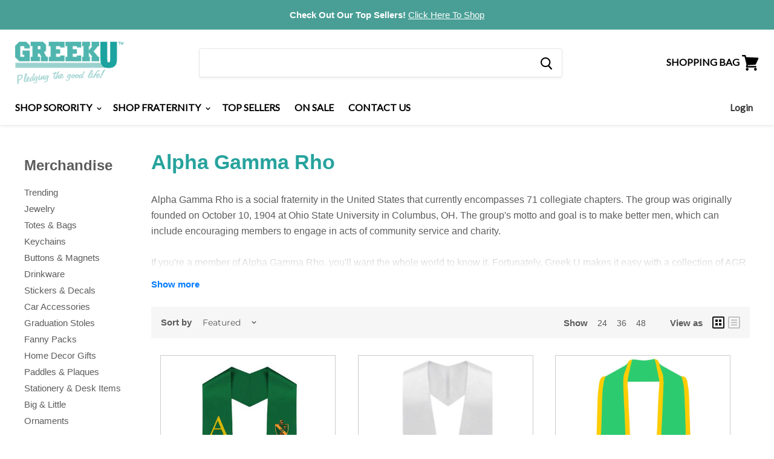

--- FILE ---
content_type: text/html; charset=utf-8
request_url: https://www.greeku.com/collections/alpha-gamma-rho
body_size: 57125
content:
<!doctype html>
<!--[if IE]><html class="no-js no-touch ie9" lang="en"><![endif]-->
<!--[if !IE]><!--><html class="no-js no-touch" lang="en"><!--<![endif]-->
  <head>
    <meta name="google-site-verification" content="_WrrxKa-cbkBrSyXMwvCLgdKnvhYH4Cf004sd-SjeFc" />
    <meta charset="utf-8">
    <meta http-equiv="x-ua-compatible" content="IE=edge">

    <title>Alpha Gamma Rho - Apparel and Merchandise — GreekU</title>

    
    

    	

    	

    	
    		
    			
                  <meta name="description" content="Put your Alpha Gamma Rho pride on full display by ordering AGR clothes, hats, accessories and other Greek-lettered merchandise from Greek U.">
                
            
        



    


    
  <link rel="shortcut icon" href="//www.greeku.com/cdn/shop/files/7892_10151611921420846_1757049397_n_32x32.jpg?v=1613516578" type="image/png">


    
    	<link rel="canonical" href="https://www.greeku.com/collections/alpha-gamma-rho">
    



    <meta name="viewport" content="width=device-width, minimum-scale=1.0, maximum-scale=1.0, user-scalable=no">

    
    





 
  















<meta property="og:site_name" content="GreekU">
<meta property="og:url" content="https://www.greeku.com/collections/alpha-gamma-rho">
<meta property="og:title" content="Alpha Gamma Rho - Apparel and Merchandise">
<meta property="og:type" content="website">
<meta property="og:description" content="Put your Alpha Gamma Rho pride on full display by ordering AGR clothes, hats, accessories and other Greek-lettered merchandise from Greek U.">













  <meta name="twitter:site" content="@greeku/">








<meta name="twitter:title" content="Alpha Gamma Rho - Apparel and Merchandise">
<meta name="twitter:description" content="Put your Alpha Gamma Rho pride on full display by ordering AGR clothes, hats, accessories and other Greek-lettered merchandise from Greek U.">





    <script src="//www.greeku.com/cdn/shop/t/34/assets/rps.js?v=129614917919076100501748551209" defer="defer"></script>

    <!-- "snippets/buddha-megamenu-before.liquid" was not rendered, the associated app was uninstalled -->
    <!-- "snippets/buddha-megamenu.liquid" was not rendered, the associated app was uninstalled -->
    <script>window.performance && window.performance.mark && window.performance.mark('shopify.content_for_header.start');</script><meta id="shopify-digital-wallet" name="shopify-digital-wallet" content="/5290164297/digital_wallets/dialog">
<meta name="shopify-checkout-api-token" content="840c1b894a40e666a1af1edd8c87c9b8">
<meta id="in-context-paypal-metadata" data-shop-id="5290164297" data-venmo-supported="true" data-environment="production" data-locale="en_US" data-paypal-v4="true" data-currency="USD">
<link rel="alternate" type="application/atom+xml" title="Feed" href="/collections/alpha-gamma-rho.atom" />
<link rel="next" href="/collections/alpha-gamma-rho?page=2">
<link rel="alternate" type="application/json+oembed" href="https://www.greeku.com/collections/alpha-gamma-rho.oembed">
<script async="async" src="/checkouts/internal/preloads.js?locale=en-US"></script>
<link rel="preconnect" href="https://shop.app" crossorigin="anonymous">
<script async="async" src="https://shop.app/checkouts/internal/preloads.js?locale=en-US&shop_id=5290164297" crossorigin="anonymous"></script>
<script id="apple-pay-shop-capabilities" type="application/json">{"shopId":5290164297,"countryCode":"US","currencyCode":"USD","merchantCapabilities":["supports3DS"],"merchantId":"gid:\/\/shopify\/Shop\/5290164297","merchantName":"GreekU","requiredBillingContactFields":["postalAddress","email","phone"],"requiredShippingContactFields":["postalAddress","email","phone"],"shippingType":"shipping","supportedNetworks":["visa","masterCard","amex"],"total":{"type":"pending","label":"GreekU","amount":"1.00"},"shopifyPaymentsEnabled":true,"supportsSubscriptions":true}</script>
<script id="shopify-features" type="application/json">{"accessToken":"840c1b894a40e666a1af1edd8c87c9b8","betas":["rich-media-storefront-analytics"],"domain":"www.greeku.com","predictiveSearch":true,"shopId":5290164297,"locale":"en"}</script>
<script>var Shopify = Shopify || {};
Shopify.shop = "greekuniversity.myshopify.com";
Shopify.locale = "en";
Shopify.currency = {"active":"USD","rate":"1.0"};
Shopify.country = "US";
Shopify.theme = {"name":"1.0.0","id":138290266299,"schema_name":"Empire","schema_version":"4.2.3","theme_store_id":null,"role":"main"};
Shopify.theme.handle = "null";
Shopify.theme.style = {"id":null,"handle":null};
Shopify.cdnHost = "www.greeku.com/cdn";
Shopify.routes = Shopify.routes || {};
Shopify.routes.root = "/";</script>
<script type="module">!function(o){(o.Shopify=o.Shopify||{}).modules=!0}(window);</script>
<script>!function(o){function n(){var o=[];function n(){o.push(Array.prototype.slice.apply(arguments))}return n.q=o,n}var t=o.Shopify=o.Shopify||{};t.loadFeatures=n(),t.autoloadFeatures=n()}(window);</script>
<script>
  window.ShopifyPay = window.ShopifyPay || {};
  window.ShopifyPay.apiHost = "shop.app\/pay";
  window.ShopifyPay.redirectState = null;
</script>
<script id="shop-js-analytics" type="application/json">{"pageType":"collection"}</script>
<script defer="defer" async type="module" src="//www.greeku.com/cdn/shopifycloud/shop-js/modules/v2/client.init-shop-cart-sync_BT-GjEfc.en.esm.js"></script>
<script defer="defer" async type="module" src="//www.greeku.com/cdn/shopifycloud/shop-js/modules/v2/chunk.common_D58fp_Oc.esm.js"></script>
<script defer="defer" async type="module" src="//www.greeku.com/cdn/shopifycloud/shop-js/modules/v2/chunk.modal_xMitdFEc.esm.js"></script>
<script type="module">
  await import("//www.greeku.com/cdn/shopifycloud/shop-js/modules/v2/client.init-shop-cart-sync_BT-GjEfc.en.esm.js");
await import("//www.greeku.com/cdn/shopifycloud/shop-js/modules/v2/chunk.common_D58fp_Oc.esm.js");
await import("//www.greeku.com/cdn/shopifycloud/shop-js/modules/v2/chunk.modal_xMitdFEc.esm.js");

  window.Shopify.SignInWithShop?.initShopCartSync?.({"fedCMEnabled":true,"windoidEnabled":true});

</script>
<script>
  window.Shopify = window.Shopify || {};
  if (!window.Shopify.featureAssets) window.Shopify.featureAssets = {};
  window.Shopify.featureAssets['shop-js'] = {"shop-cart-sync":["modules/v2/client.shop-cart-sync_DZOKe7Ll.en.esm.js","modules/v2/chunk.common_D58fp_Oc.esm.js","modules/v2/chunk.modal_xMitdFEc.esm.js"],"init-fed-cm":["modules/v2/client.init-fed-cm_B6oLuCjv.en.esm.js","modules/v2/chunk.common_D58fp_Oc.esm.js","modules/v2/chunk.modal_xMitdFEc.esm.js"],"shop-cash-offers":["modules/v2/client.shop-cash-offers_D2sdYoxE.en.esm.js","modules/v2/chunk.common_D58fp_Oc.esm.js","modules/v2/chunk.modal_xMitdFEc.esm.js"],"shop-login-button":["modules/v2/client.shop-login-button_QeVjl5Y3.en.esm.js","modules/v2/chunk.common_D58fp_Oc.esm.js","modules/v2/chunk.modal_xMitdFEc.esm.js"],"pay-button":["modules/v2/client.pay-button_DXTOsIq6.en.esm.js","modules/v2/chunk.common_D58fp_Oc.esm.js","modules/v2/chunk.modal_xMitdFEc.esm.js"],"shop-button":["modules/v2/client.shop-button_DQZHx9pm.en.esm.js","modules/v2/chunk.common_D58fp_Oc.esm.js","modules/v2/chunk.modal_xMitdFEc.esm.js"],"avatar":["modules/v2/client.avatar_BTnouDA3.en.esm.js"],"init-windoid":["modules/v2/client.init-windoid_CR1B-cfM.en.esm.js","modules/v2/chunk.common_D58fp_Oc.esm.js","modules/v2/chunk.modal_xMitdFEc.esm.js"],"init-shop-for-new-customer-accounts":["modules/v2/client.init-shop-for-new-customer-accounts_C_vY_xzh.en.esm.js","modules/v2/client.shop-login-button_QeVjl5Y3.en.esm.js","modules/v2/chunk.common_D58fp_Oc.esm.js","modules/v2/chunk.modal_xMitdFEc.esm.js"],"init-shop-email-lookup-coordinator":["modules/v2/client.init-shop-email-lookup-coordinator_BI7n9ZSv.en.esm.js","modules/v2/chunk.common_D58fp_Oc.esm.js","modules/v2/chunk.modal_xMitdFEc.esm.js"],"init-shop-cart-sync":["modules/v2/client.init-shop-cart-sync_BT-GjEfc.en.esm.js","modules/v2/chunk.common_D58fp_Oc.esm.js","modules/v2/chunk.modal_xMitdFEc.esm.js"],"shop-toast-manager":["modules/v2/client.shop-toast-manager_DiYdP3xc.en.esm.js","modules/v2/chunk.common_D58fp_Oc.esm.js","modules/v2/chunk.modal_xMitdFEc.esm.js"],"init-customer-accounts":["modules/v2/client.init-customer-accounts_D9ZNqS-Q.en.esm.js","modules/v2/client.shop-login-button_QeVjl5Y3.en.esm.js","modules/v2/chunk.common_D58fp_Oc.esm.js","modules/v2/chunk.modal_xMitdFEc.esm.js"],"init-customer-accounts-sign-up":["modules/v2/client.init-customer-accounts-sign-up_iGw4briv.en.esm.js","modules/v2/client.shop-login-button_QeVjl5Y3.en.esm.js","modules/v2/chunk.common_D58fp_Oc.esm.js","modules/v2/chunk.modal_xMitdFEc.esm.js"],"shop-follow-button":["modules/v2/client.shop-follow-button_CqMgW2wH.en.esm.js","modules/v2/chunk.common_D58fp_Oc.esm.js","modules/v2/chunk.modal_xMitdFEc.esm.js"],"checkout-modal":["modules/v2/client.checkout-modal_xHeaAweL.en.esm.js","modules/v2/chunk.common_D58fp_Oc.esm.js","modules/v2/chunk.modal_xMitdFEc.esm.js"],"shop-login":["modules/v2/client.shop-login_D91U-Q7h.en.esm.js","modules/v2/chunk.common_D58fp_Oc.esm.js","modules/v2/chunk.modal_xMitdFEc.esm.js"],"lead-capture":["modules/v2/client.lead-capture_BJmE1dJe.en.esm.js","modules/v2/chunk.common_D58fp_Oc.esm.js","modules/v2/chunk.modal_xMitdFEc.esm.js"],"payment-terms":["modules/v2/client.payment-terms_Ci9AEqFq.en.esm.js","modules/v2/chunk.common_D58fp_Oc.esm.js","modules/v2/chunk.modal_xMitdFEc.esm.js"]};
</script>
<script>(function() {
  var isLoaded = false;
  function asyncLoad() {
    if (isLoaded) return;
    isLoaded = true;
    var urls = ["https:\/\/tabs.stationmade.com\/registered-scripts\/tabs-by-station.js?shop=greekuniversity.myshopify.com","\/\/cdn.shopify.com\/proxy\/93cb4065b997183e4b33a57f8970e4cef88b1ab19f165bb20c02aab6d26352dc\/static.cdn.printful.com\/static\/js\/external\/shopify-product-customizer.js?v=0.28\u0026shop=greekuniversity.myshopify.com\u0026sp-cache-control=cHVibGljLCBtYXgtYWdlPTkwMA"];
    for (var i = 0; i < urls.length; i++) {
      var s = document.createElement('script');
      s.type = 'text/javascript';
      s.async = true;
      s.src = urls[i];
      var x = document.getElementsByTagName('script')[0];
      x.parentNode.insertBefore(s, x);
    }
  };
  if(window.attachEvent) {
    window.attachEvent('onload', asyncLoad);
  } else {
    window.addEventListener('load', asyncLoad, false);
  }
})();</script>
<script id="__st">var __st={"a":5290164297,"offset":-21600,"reqid":"9360b472-19eb-4f0d-b0d6-d5316ff9e5b8-1769182264","pageurl":"www.greeku.com\/collections\/alpha-gamma-rho","u":"576bcca3c3e9","p":"collection","rtyp":"collection","rid":93481467977};</script>
<script>window.ShopifyPaypalV4VisibilityTracking = true;</script>
<script id="captcha-bootstrap">!function(){'use strict';const t='contact',e='account',n='new_comment',o=[[t,t],['blogs',n],['comments',n],[t,'customer']],c=[[e,'customer_login'],[e,'guest_login'],[e,'recover_customer_password'],[e,'create_customer']],r=t=>t.map((([t,e])=>`form[action*='/${t}']:not([data-nocaptcha='true']) input[name='form_type'][value='${e}']`)).join(','),a=t=>()=>t?[...document.querySelectorAll(t)].map((t=>t.form)):[];function s(){const t=[...o],e=r(t);return a(e)}const i='password',u='form_key',d=['recaptcha-v3-token','g-recaptcha-response','h-captcha-response',i],f=()=>{try{return window.sessionStorage}catch{return}},m='__shopify_v',_=t=>t.elements[u];function p(t,e,n=!1){try{const o=window.sessionStorage,c=JSON.parse(o.getItem(e)),{data:r}=function(t){const{data:e,action:n}=t;return t[m]||n?{data:e,action:n}:{data:t,action:n}}(c);for(const[e,n]of Object.entries(r))t.elements[e]&&(t.elements[e].value=n);n&&o.removeItem(e)}catch(o){console.error('form repopulation failed',{error:o})}}const l='form_type',E='cptcha';function T(t){t.dataset[E]=!0}const w=window,h=w.document,L='Shopify',v='ce_forms',y='captcha';let A=!1;((t,e)=>{const n=(g='f06e6c50-85a8-45c8-87d0-21a2b65856fe',I='https://cdn.shopify.com/shopifycloud/storefront-forms-hcaptcha/ce_storefront_forms_captcha_hcaptcha.v1.5.2.iife.js',D={infoText:'Protected by hCaptcha',privacyText:'Privacy',termsText:'Terms'},(t,e,n)=>{const o=w[L][v],c=o.bindForm;if(c)return c(t,g,e,D).then(n);var r;o.q.push([[t,g,e,D],n]),r=I,A||(h.body.append(Object.assign(h.createElement('script'),{id:'captcha-provider',async:!0,src:r})),A=!0)});var g,I,D;w[L]=w[L]||{},w[L][v]=w[L][v]||{},w[L][v].q=[],w[L][y]=w[L][y]||{},w[L][y].protect=function(t,e){n(t,void 0,e),T(t)},Object.freeze(w[L][y]),function(t,e,n,w,h,L){const[v,y,A,g]=function(t,e,n){const i=e?o:[],u=t?c:[],d=[...i,...u],f=r(d),m=r(i),_=r(d.filter((([t,e])=>n.includes(e))));return[a(f),a(m),a(_),s()]}(w,h,L),I=t=>{const e=t.target;return e instanceof HTMLFormElement?e:e&&e.form},D=t=>v().includes(t);t.addEventListener('submit',(t=>{const e=I(t);if(!e)return;const n=D(e)&&!e.dataset.hcaptchaBound&&!e.dataset.recaptchaBound,o=_(e),c=g().includes(e)&&(!o||!o.value);(n||c)&&t.preventDefault(),c&&!n&&(function(t){try{if(!f())return;!function(t){const e=f();if(!e)return;const n=_(t);if(!n)return;const o=n.value;o&&e.removeItem(o)}(t);const e=Array.from(Array(32),(()=>Math.random().toString(36)[2])).join('');!function(t,e){_(t)||t.append(Object.assign(document.createElement('input'),{type:'hidden',name:u})),t.elements[u].value=e}(t,e),function(t,e){const n=f();if(!n)return;const o=[...t.querySelectorAll(`input[type='${i}']`)].map((({name:t})=>t)),c=[...d,...o],r={};for(const[a,s]of new FormData(t).entries())c.includes(a)||(r[a]=s);n.setItem(e,JSON.stringify({[m]:1,action:t.action,data:r}))}(t,e)}catch(e){console.error('failed to persist form',e)}}(e),e.submit())}));const S=(t,e)=>{t&&!t.dataset[E]&&(n(t,e.some((e=>e===t))),T(t))};for(const o of['focusin','change'])t.addEventListener(o,(t=>{const e=I(t);D(e)&&S(e,y())}));const B=e.get('form_key'),M=e.get(l),P=B&&M;t.addEventListener('DOMContentLoaded',(()=>{const t=y();if(P)for(const e of t)e.elements[l].value===M&&p(e,B);[...new Set([...A(),...v().filter((t=>'true'===t.dataset.shopifyCaptcha))])].forEach((e=>S(e,t)))}))}(h,new URLSearchParams(w.location.search),n,t,e,['guest_login'])})(!0,!0)}();</script>
<script integrity="sha256-4kQ18oKyAcykRKYeNunJcIwy7WH5gtpwJnB7kiuLZ1E=" data-source-attribution="shopify.loadfeatures" defer="defer" src="//www.greeku.com/cdn/shopifycloud/storefront/assets/storefront/load_feature-a0a9edcb.js" crossorigin="anonymous"></script>
<script crossorigin="anonymous" defer="defer" src="//www.greeku.com/cdn/shopifycloud/storefront/assets/shopify_pay/storefront-65b4c6d7.js?v=20250812"></script>
<script data-source-attribution="shopify.dynamic_checkout.dynamic.init">var Shopify=Shopify||{};Shopify.PaymentButton=Shopify.PaymentButton||{isStorefrontPortableWallets:!0,init:function(){window.Shopify.PaymentButton.init=function(){};var t=document.createElement("script");t.src="https://www.greeku.com/cdn/shopifycloud/portable-wallets/latest/portable-wallets.en.js",t.type="module",document.head.appendChild(t)}};
</script>
<script data-source-attribution="shopify.dynamic_checkout.buyer_consent">
  function portableWalletsHideBuyerConsent(e){var t=document.getElementById("shopify-buyer-consent"),n=document.getElementById("shopify-subscription-policy-button");t&&n&&(t.classList.add("hidden"),t.setAttribute("aria-hidden","true"),n.removeEventListener("click",e))}function portableWalletsShowBuyerConsent(e){var t=document.getElementById("shopify-buyer-consent"),n=document.getElementById("shopify-subscription-policy-button");t&&n&&(t.classList.remove("hidden"),t.removeAttribute("aria-hidden"),n.addEventListener("click",e))}window.Shopify?.PaymentButton&&(window.Shopify.PaymentButton.hideBuyerConsent=portableWalletsHideBuyerConsent,window.Shopify.PaymentButton.showBuyerConsent=portableWalletsShowBuyerConsent);
</script>
<script data-source-attribution="shopify.dynamic_checkout.cart.bootstrap">document.addEventListener("DOMContentLoaded",(function(){function t(){return document.querySelector("shopify-accelerated-checkout-cart, shopify-accelerated-checkout")}if(t())Shopify.PaymentButton.init();else{new MutationObserver((function(e,n){t()&&(Shopify.PaymentButton.init(),n.disconnect())})).observe(document.body,{childList:!0,subtree:!0})}}));
</script>
<link id="shopify-accelerated-checkout-styles" rel="stylesheet" media="screen" href="https://www.greeku.com/cdn/shopifycloud/portable-wallets/latest/accelerated-checkout-backwards-compat.css" crossorigin="anonymous">
<style id="shopify-accelerated-checkout-cart">
        #shopify-buyer-consent {
  margin-top: 1em;
  display: inline-block;
  width: 100%;
}

#shopify-buyer-consent.hidden {
  display: none;
}

#shopify-subscription-policy-button {
  background: none;
  border: none;
  padding: 0;
  text-decoration: underline;
  font-size: inherit;
  cursor: pointer;
}

#shopify-subscription-policy-button::before {
  box-shadow: none;
}

      </style>

<script>window.performance && window.performance.mark && window.performance.mark('shopify.content_for_header.end');</script>

<script>
    window.BOLD = window.BOLD || {};
    window.BOLD.options = {settings: {v1_variant_mode : true, hybrid_fix_auto_insert_inputs: true}};
</script>

<script>window.BOLD = window.BOLD || {};
    window.BOLD.common = window.BOLD.common || {};
    window.BOLD.common.Shopify = window.BOLD.common.Shopify || {};
    window.BOLD.common.Shopify.shop = {
      domain: 'www.greeku.com',
      permanent_domain: 'greekuniversity.myshopify.com',
      url: 'https://www.greeku.com',
      secure_url: 'https://www.greeku.com',
      money_format: "${{amount}}",
      currency: "USD"
    };
    window.BOLD.common.Shopify.customer = {
      id: null,
      tags: null,
    };
    window.BOLD.common.Shopify.cart = {"note":null,"attributes":{},"original_total_price":0,"total_price":0,"total_discount":0,"total_weight":0.0,"item_count":0,"items":[],"requires_shipping":false,"currency":"USD","items_subtotal_price":0,"cart_level_discount_applications":[],"checkout_charge_amount":0};
    window.BOLD.common.template = 'collection';window.BOLD.common.Shopify.formatMoney = function(money, format) {
        function n(t, e) {
            return "undefined" == typeof t ? e : t
        }
        function r(t, e, r, i) {
            if (e = n(e, 2),
                r = n(r, ","),
                i = n(i, "."),
            isNaN(t) || null == t)
                return 0;
            t = (t / 100).toFixed(e);
            var o = t.split(".")
                , a = o[0].replace(/(\d)(?=(\d\d\d)+(?!\d))/g, "$1" + r)
                , s = o[1] ? i + o[1] : "";
            return a + s
        }
        "string" == typeof money && (money = money.replace(".", ""));
        var i = ""
            , o = /\{\{\s*(\w+)\s*\}\}/
            , a = format || window.BOLD.common.Shopify.shop.money_format || window.Shopify.money_format || "$ {{ amount }}";
        switch (a.match(o)[1]) {
            case "amount":
                i = r(money, 2, ",", ".");
                break;
            case "amount_no_decimals":
                i = r(money, 0, ",", ".");
                break;
            case "amount_with_comma_separator":
                i = r(money, 2, ".", ",");
                break;
            case "amount_no_decimals_with_comma_separator":
                i = r(money, 0, ".", ",");
                break;
            case "amount_with_space_separator":
                i = r(money, 2, " ", ",");
                break;
            case "amount_no_decimals_with_space_separator":
                i = r(money, 0, " ", ",");
                break;
            case "amount_with_apostrophe_separator":
                i = r(money, 2, "'", ".");
                break;
        }
        return a.replace(o, i);
    };
    window.BOLD.common.Shopify.saveProduct = function (handle, product, productData) {
      if (typeof handle === 'string' && typeof window.BOLD.common.Shopify.products[handle] === 'undefined') {
        if (typeof product === 'number') {
          window.BOLD.common.Shopify.handles[product] = handle;
          product = { id: product, product: productData };
        }
        window.BOLD.common.Shopify.products[handle] = product;
      }
    };
    window.BOLD.common.Shopify.saveVariant = function (variant_id, variant) {
      if (typeof variant_id === 'number' && typeof window.BOLD.common.Shopify.variants[variant_id] === 'undefined') {
        window.BOLD.common.Shopify.variants[variant_id] = variant;
      }
    };window.BOLD.common.Shopify.products = window.BOLD.common.Shopify.products || {};
    window.BOLD.common.Shopify.variants = window.BOLD.common.Shopify.variants || {};
    window.BOLD.common.Shopify.handles = window.BOLD.common.Shopify.handles || {};window.BOLD.common.Shopify.saveProduct(null, null, null);window.BOLD.apps_installed = {"Product Options":2} || {};window.BOLD.common.Shopify.metafields = window.BOLD.common.Shopify.metafields || {};window.BOLD.common.Shopify.metafields["bold_rp"] = {};window.BOLD.common.Shopify.metafields["bold_csp_defaults"] = {};window.BOLD.common.cacheParams = window.BOLD.common.cacheParams || {};
    window.BOLD.common.cacheParams.options = 1576106034;
</script>
<link href="//www.greeku.com/cdn/shop/t/34/assets/bold-options.css?v=30468804041684278281748551209" rel="stylesheet" type="text/css" media="all" />
<link href="//www.greeku.com/cdn/shop/t/34/assets/bold.css?v=92450670350626530381748551209" rel="stylesheet" type="text/css" media="all" />
<link href="//www.greeku.com/cdn/shop/t/34/assets/ysw-main.min.css?v=83642648040124761261748980858" rel="stylesheet" type="text/css" media="all" /><script>
      document.documentElement.className=document.documentElement.className.replace(/\bno-js\b/,'js');
      if(window.Shopify&&window.Shopify.designMode)document.documentElement.className+=' in-theme-editor';
      if(('ontouchstart' in window)||window.DocumentTouch&&document instanceof DocumentTouch)document.documentElement.className=document.documentElement.className.replace(/\bno-touch\b/,'has-touch');
    </script>

    <script
      src="https://code.jquery.com/jquery-3.3.1.slim.min.js"
      integrity="sha256-3edrmyuQ0w65f8gfBsqowzjJe2iM6n0nKciPUp8y+7E="
      crossorigin="anonymous"></script>
    

    <link href="https://fonts.googleapis.com/css?family=PT+Sans+Narrow:400,700" rel="stylesheet">

    <link href="//www.greeku.com/cdn/shop/t/34/assets/timber.scss.css?v=107303875379198575871759333993" rel="stylesheet" type="text/css" media="all" />
    <link href="//www.greeku.com/cdn/shop/t/34/assets/theme.scss.css?v=90451768277685420661759333992" rel="stylesheet" type="text/css" media="all" />
    <link href="//www.greeku.com/cdn/shop/t/34/assets/rps.scss.css?v=42184361488268915201748551209" rel="stylesheet" type="text/css" media="all" />

    <link rel="stylesheet" href="https://cdn.jsdelivr.net/gh/fancyapps/fancybox@3.5.7/dist/jquery.fancybox.min.css" />
    <script src="https://cdn.jsdelivr.net/gh/fancyapps/fancybox@3.5.7/dist/jquery.fancybox.min.js"></script>

<!--     <script src="https://cdnjs.cloudflare.com/ajax/libs/jquery/2.1.3/jquery.js"></script> -->


    <!-- QIKIFY NAVIGATOR START --> <script id="qikify-navigator"> 'use strict'; var shopifyCurrencyFormat = "${{amount}}"; var shopifyLinkLists = [{ id: "main-menu", title: "Main menu", items: ["/","/","/collections/top-seller","/pages/coupons","/pages/help",], },{ id: "footer", title: "Footer menu", items: ["/search",], },{ id: "shop-sorority", title: "Shop Sorority", items: ["/collections/alpha-chi-omega","/collections/alpha-delta-chi","/collections/alpha-delta-pi","/collections/alpha-epsilon-phi","/collections/alpha-gamma-delta","/collections/alpha-kappa-alpha","/collections/alpha-omicron-pi","/collections/alpha-phi","/collections/alpha-phi-omega","/collections/alpha-sigma-alpha","/collections/alpha-sigma-kappa","/collections/alpha-sigma-tau","/collections/alpha-xi-delta","/collections/chi-omega","/collections/delta-delta-delta","/collections/delta-gamma","/collections/delta-phi-epsilon","/collections/delta-zeta","/collections/epsilon-sigma-alpha","/collections/gamma-alpha-omega","/collections/gamma-phi-beta","/collections/gamma-sigma-sigma","/collections/kappa-alpha-theta","/collections/kappa-delta","/collections/kappa-kappa-gamma","/collections/kappa-phi-lambda","/collections/phi-beta-chi","/collections/phi-mu","/collections/phi-sigma-sigma","/collections/pi-beta-phi","/collections/sigma-alpha","/collections/sigma-delta-tau","/collections/sigma-kappa","/collections/sigma-phi-lambda","/collections/sigma-gamma-rho","/collections/sigma-lambda-gamma","/collections/sigma-psi-zeta","/collections/sigma-sigma-sigma","/collections/tau-beta-sigma","/collections/theta-nu-xi","/collections/theta-phi-alpha","/collections/zeta-phi-beta","/collections/zeta-tau-alpha","/collections/panhellenic","/collections/big-little",], },{ id: "customer-service", title: "Customer Service", items: ["/account","/pages/faq","/pages/policies","/pages/privacy-policy","/pages/terms-of-use","/pages/returns",], },{ id: "about-greek-u", title: "About Greek U", items: ["/pages/about-us","/blog","/pages/coupons","/pages/contact-us",], },{ id: "shop-fraternity", title: "Shop Fraternity", items: ["/collections/acacia","/collections/alpha-chi-rho","/collections/alpha-epsilon-pi","/collections/alpha-gamma-rho","/collections/alpha-kappa-lambda","/collections/alpha-kappa-psi","/collections/alpha-phi-alpha-1","/collections/alpha-phi-omega","/collections/alpha-sigma-phi","/collections/alpha-tau-omega","/collections/beta-theta-pi","/collections/chi-phi","/collections/delta-chi","/collections/delta-kappa-epsilon","/collections/delta-sigma-phi","/collections/delta-sigma-pi","/collections/delta-tau-delta","/collections/delta-upsilon","/collections/epsilon-sigma-alpha","/collections/iota-phi-theta","/collections/kappa-alpha","/collections/kappa-alpha-psi","/collections/kappa-delta-rho","/collections/kappa-kappa-psi","/collections/kappa-psi","/collections/kappa-sigma","/collections/lambda-chi-alpha","/collections/omega-psi-phi","/collections/phi-beta-sigma","/collections/phi-delta-theta","/collections/phi-kappa-psi","/collections/phi-gamma-delta","/collections/phi-kappa-sigma","/collections/phi-kappa-tau","/collections/phi-sigma-kappa","/collections/phi-sigma-pi","/collections/pi-kappa-alpha","/collections/pi-kappa-phi","/collections/sigma-alpha-epsilon","/collections/sigma-alpha-iota","/collections/sigma-alpha-mu","/collections/sigma-chi","/collections/sigma-nu","/collections/sigma-phi-epsilon","/collections/sigma-pi","/collections/sigma-tau-gamma","/collections/tau-delta-phi","/collections/tau-epsilon-phi","/collections/tau-kappa-epsilon","/collections/theta-chi","/collections/theta-tau","/collections/theta-xi","/collections/zeta-beta-tau",], },{ id: "customer-account-main-menu", title: "Customer account main menu", items: ["/","https://shopify.com/5290164297/account/orders?locale=en&region_country=US",], },]; window.shopifyLinkLists = shopifyLinkLists; window.shopifyCurrencyFormat = shopifyCurrencyFormat; </script> <!-- QIKIFY NAVIGATOR END -->


<script type="text/javascript" src="https://variant-descriptions.starapps.studio/apps.js?v=1573159282&shop=greekuniversity.myshopify.com" async></script>
<script src="//cdn.shopify.com/s/files/1/0382/4185/files/ajaxinate.js?937" type="text/javascript"></script>

<!-- ECI:Start - Gtag base script -->
<!-- Global site tag (gtag.js) - Google Ads: CONVERSION_ID -->
    <script async src="https://www.googletagmanager.com/gtag/js?id=AW-991377922"></script>
    <script>
      window.dataLayer = window.dataLayer || [];
      function gtag(){dataLayer.push(arguments)};
      gtag('js', new Date());

      gtag('config', 'AW-991377922', {'allow_enhanced_conversions':true});
      gtag('config', 'G-ZXZFLRL47R');
    </script>
<!-- ECI:End - Gtag base script -->
<!-- ECI:Start - Gtag DRC script -->
<script>
var productIds = [];


gtag('event', 'page_view', {

'send_to': 'AW-991377922',

'ecomm_pagetype': 'category',

});



</script>
<!-- ECI:End - Gtag DRC script -->

<!-- ECI: START – Bing UET Tracking Code -->

<script>(function(w,d,t,r,u){var f,n,i;w[u]=w[u]||[],f=function(){var o={ti:"5649235"};o.q=w[u],w[u]=new UET(o),w[u].push("pageLoad")},n=d.createElement(t),n.src=r,n.async=1,n.onload=n.onreadystatechange=function(){var s=this.readyState;s&&s!=="loaded"&&s!=="complete"||(f(),n.onload=n.onreadystatechange=null)},i=d.getElementsByTagName(t)[0],i.parentNode.insertBefore(n,i)})(window,document,"script","//bat.bing.com/bat.js","uetq");</script>

<!-- ECI: End - Bing UET Tracking Code -->

<!-- ECI: START – Bing UET Product Audiences Code -->
<script>

    var productIds = new Array();
	

        window.uetq = window.uetq || [];
        window.uetq.push('event', '', {
            'ecomm_pagetype': 'category'
        });

	

</script>
<!-- ECI: End – Bing UET  Product Audiences Code -->





<!-- ECI: START Hotjar Tracking Code 05/06/2020 -->

    <!-- Hotjar Tracking Code for https://www.greeku.com/ -->

    <script>
      (function(h,o,t,j,a,r){
        h.hj=h.hj||function(){(h.hj.q=h.hj.q||[]).push(arguments)};
        h._hjSettings={hjid:1527655,hjsv:6};
        a=o.getElementsByTagName('head')[0];
        r=o.createElement('script');r.async=1;
        r.src=t+h._hjSettings.hjid+j+h._hjSettings.hjsv;
        a.appendChild(r);
      })(window,document,'https://static.hotjar.com/c/hotjar-','.js?sv=');
    </script>

<!-- ECI: END Hotjar Tracking Code 05/06/2020 -->
    <!--ECI Start: Nav Hover:5-26-22 -->
    <style>
      @media only screen and (min-width: 1025px){
        #site-header-nav .navmenu-submenu.visible, #site-header-nav .navmenu-submenu.animating, #site-header-nav .navmenu-submenu.animating-in{
          display:none!important;
        }
        #site-header-nav .navmenu-item.navmenu-item-parent.navmenu-meganav-item-parent:hover > .navmenu-submenu{
          display:block!important;
        }
      }
    </style>
    <!--ECI End: Nav Hover:5-26-22 --><meta property="og:image" content="https://cdn.shopify.com/s/files/1/0052/9016/4297/files/logo_39da6a1a-1fc4-40a1-895d-76387123bbb7.png?height=628&pad_color=fff&v=1613516599&width=1200" />
<meta property="og:image:secure_url" content="https://cdn.shopify.com/s/files/1/0052/9016/4297/files/logo_39da6a1a-1fc4-40a1-895d-76387123bbb7.png?height=628&pad_color=fff&v=1613516599&width=1200" />
<meta property="og:image:width" content="1200" />
<meta property="og:image:height" content="628" />
<link href="https://monorail-edge.shopifysvc.com" rel="dns-prefetch">
<script>(function(){if ("sendBeacon" in navigator && "performance" in window) {try {var session_token_from_headers = performance.getEntriesByType('navigation')[0].serverTiming.find(x => x.name == '_s').description;} catch {var session_token_from_headers = undefined;}var session_cookie_matches = document.cookie.match(/_shopify_s=([^;]*)/);var session_token_from_cookie = session_cookie_matches && session_cookie_matches.length === 2 ? session_cookie_matches[1] : "";var session_token = session_token_from_headers || session_token_from_cookie || "";function handle_abandonment_event(e) {var entries = performance.getEntries().filter(function(entry) {return /monorail-edge.shopifysvc.com/.test(entry.name);});if (!window.abandonment_tracked && entries.length === 0) {window.abandonment_tracked = true;var currentMs = Date.now();var navigation_start = performance.timing.navigationStart;var payload = {shop_id: 5290164297,url: window.location.href,navigation_start,duration: currentMs - navigation_start,session_token,page_type: "collection"};window.navigator.sendBeacon("https://monorail-edge.shopifysvc.com/v1/produce", JSON.stringify({schema_id: "online_store_buyer_site_abandonment/1.1",payload: payload,metadata: {event_created_at_ms: currentMs,event_sent_at_ms: currentMs}}));}}window.addEventListener('pagehide', handle_abandonment_event);}}());</script>
<script id="web-pixels-manager-setup">(function e(e,d,r,n,o){if(void 0===o&&(o={}),!Boolean(null===(a=null===(i=window.Shopify)||void 0===i?void 0:i.analytics)||void 0===a?void 0:a.replayQueue)){var i,a;window.Shopify=window.Shopify||{};var t=window.Shopify;t.analytics=t.analytics||{};var s=t.analytics;s.replayQueue=[],s.publish=function(e,d,r){return s.replayQueue.push([e,d,r]),!0};try{self.performance.mark("wpm:start")}catch(e){}var l=function(){var e={modern:/Edge?\/(1{2}[4-9]|1[2-9]\d|[2-9]\d{2}|\d{4,})\.\d+(\.\d+|)|Firefox\/(1{2}[4-9]|1[2-9]\d|[2-9]\d{2}|\d{4,})\.\d+(\.\d+|)|Chrom(ium|e)\/(9{2}|\d{3,})\.\d+(\.\d+|)|(Maci|X1{2}).+ Version\/(15\.\d+|(1[6-9]|[2-9]\d|\d{3,})\.\d+)([,.]\d+|)( \(\w+\)|)( Mobile\/\w+|) Safari\/|Chrome.+OPR\/(9{2}|\d{3,})\.\d+\.\d+|(CPU[ +]OS|iPhone[ +]OS|CPU[ +]iPhone|CPU IPhone OS|CPU iPad OS)[ +]+(15[._]\d+|(1[6-9]|[2-9]\d|\d{3,})[._]\d+)([._]\d+|)|Android:?[ /-](13[3-9]|1[4-9]\d|[2-9]\d{2}|\d{4,})(\.\d+|)(\.\d+|)|Android.+Firefox\/(13[5-9]|1[4-9]\d|[2-9]\d{2}|\d{4,})\.\d+(\.\d+|)|Android.+Chrom(ium|e)\/(13[3-9]|1[4-9]\d|[2-9]\d{2}|\d{4,})\.\d+(\.\d+|)|SamsungBrowser\/([2-9]\d|\d{3,})\.\d+/,legacy:/Edge?\/(1[6-9]|[2-9]\d|\d{3,})\.\d+(\.\d+|)|Firefox\/(5[4-9]|[6-9]\d|\d{3,})\.\d+(\.\d+|)|Chrom(ium|e)\/(5[1-9]|[6-9]\d|\d{3,})\.\d+(\.\d+|)([\d.]+$|.*Safari\/(?![\d.]+ Edge\/[\d.]+$))|(Maci|X1{2}).+ Version\/(10\.\d+|(1[1-9]|[2-9]\d|\d{3,})\.\d+)([,.]\d+|)( \(\w+\)|)( Mobile\/\w+|) Safari\/|Chrome.+OPR\/(3[89]|[4-9]\d|\d{3,})\.\d+\.\d+|(CPU[ +]OS|iPhone[ +]OS|CPU[ +]iPhone|CPU IPhone OS|CPU iPad OS)[ +]+(10[._]\d+|(1[1-9]|[2-9]\d|\d{3,})[._]\d+)([._]\d+|)|Android:?[ /-](13[3-9]|1[4-9]\d|[2-9]\d{2}|\d{4,})(\.\d+|)(\.\d+|)|Mobile Safari.+OPR\/([89]\d|\d{3,})\.\d+\.\d+|Android.+Firefox\/(13[5-9]|1[4-9]\d|[2-9]\d{2}|\d{4,})\.\d+(\.\d+|)|Android.+Chrom(ium|e)\/(13[3-9]|1[4-9]\d|[2-9]\d{2}|\d{4,})\.\d+(\.\d+|)|Android.+(UC? ?Browser|UCWEB|U3)[ /]?(15\.([5-9]|\d{2,})|(1[6-9]|[2-9]\d|\d{3,})\.\d+)\.\d+|SamsungBrowser\/(5\.\d+|([6-9]|\d{2,})\.\d+)|Android.+MQ{2}Browser\/(14(\.(9|\d{2,})|)|(1[5-9]|[2-9]\d|\d{3,})(\.\d+|))(\.\d+|)|K[Aa][Ii]OS\/(3\.\d+|([4-9]|\d{2,})\.\d+)(\.\d+|)/},d=e.modern,r=e.legacy,n=navigator.userAgent;return n.match(d)?"modern":n.match(r)?"legacy":"unknown"}(),u="modern"===l?"modern":"legacy",c=(null!=n?n:{modern:"",legacy:""})[u],f=function(e){return[e.baseUrl,"/wpm","/b",e.hashVersion,"modern"===e.buildTarget?"m":"l",".js"].join("")}({baseUrl:d,hashVersion:r,buildTarget:u}),m=function(e){var d=e.version,r=e.bundleTarget,n=e.surface,o=e.pageUrl,i=e.monorailEndpoint;return{emit:function(e){var a=e.status,t=e.errorMsg,s=(new Date).getTime(),l=JSON.stringify({metadata:{event_sent_at_ms:s},events:[{schema_id:"web_pixels_manager_load/3.1",payload:{version:d,bundle_target:r,page_url:o,status:a,surface:n,error_msg:t},metadata:{event_created_at_ms:s}}]});if(!i)return console&&console.warn&&console.warn("[Web Pixels Manager] No Monorail endpoint provided, skipping logging."),!1;try{return self.navigator.sendBeacon.bind(self.navigator)(i,l)}catch(e){}var u=new XMLHttpRequest;try{return u.open("POST",i,!0),u.setRequestHeader("Content-Type","text/plain"),u.send(l),!0}catch(e){return console&&console.warn&&console.warn("[Web Pixels Manager] Got an unhandled error while logging to Monorail."),!1}}}}({version:r,bundleTarget:l,surface:e.surface,pageUrl:self.location.href,monorailEndpoint:e.monorailEndpoint});try{o.browserTarget=l,function(e){var d=e.src,r=e.async,n=void 0===r||r,o=e.onload,i=e.onerror,a=e.sri,t=e.scriptDataAttributes,s=void 0===t?{}:t,l=document.createElement("script"),u=document.querySelector("head"),c=document.querySelector("body");if(l.async=n,l.src=d,a&&(l.integrity=a,l.crossOrigin="anonymous"),s)for(var f in s)if(Object.prototype.hasOwnProperty.call(s,f))try{l.dataset[f]=s[f]}catch(e){}if(o&&l.addEventListener("load",o),i&&l.addEventListener("error",i),u)u.appendChild(l);else{if(!c)throw new Error("Did not find a head or body element to append the script");c.appendChild(l)}}({src:f,async:!0,onload:function(){if(!function(){var e,d;return Boolean(null===(d=null===(e=window.Shopify)||void 0===e?void 0:e.analytics)||void 0===d?void 0:d.initialized)}()){var d=window.webPixelsManager.init(e)||void 0;if(d){var r=window.Shopify.analytics;r.replayQueue.forEach((function(e){var r=e[0],n=e[1],o=e[2];d.publishCustomEvent(r,n,o)})),r.replayQueue=[],r.publish=d.publishCustomEvent,r.visitor=d.visitor,r.initialized=!0}}},onerror:function(){return m.emit({status:"failed",errorMsg:"".concat(f," has failed to load")})},sri:function(e){var d=/^sha384-[A-Za-z0-9+/=]+$/;return"string"==typeof e&&d.test(e)}(c)?c:"",scriptDataAttributes:o}),m.emit({status:"loading"})}catch(e){m.emit({status:"failed",errorMsg:(null==e?void 0:e.message)||"Unknown error"})}}})({shopId: 5290164297,storefrontBaseUrl: "https://www.greeku.com",extensionsBaseUrl: "https://extensions.shopifycdn.com/cdn/shopifycloud/web-pixels-manager",monorailEndpoint: "https://monorail-edge.shopifysvc.com/unstable/produce_batch",surface: "storefront-renderer",enabledBetaFlags: ["2dca8a86"],webPixelsConfigList: [{"id":"812023995","configuration":"{\"storeIdentity\":\"greekuniversity.myshopify.com\",\"baseURL\":\"https:\\\/\\\/api.printful.com\\\/shopify-pixels\"}","eventPayloadVersion":"v1","runtimeContext":"STRICT","scriptVersion":"74f275712857ab41bea9d998dcb2f9da","type":"APP","apiClientId":156624,"privacyPurposes":["ANALYTICS","MARKETING","SALE_OF_DATA"],"dataSharingAdjustments":{"protectedCustomerApprovalScopes":["read_customer_address","read_customer_email","read_customer_name","read_customer_personal_data","read_customer_phone"]}},{"id":"40140987","eventPayloadVersion":"v1","runtimeContext":"LAX","scriptVersion":"1","type":"CUSTOM","privacyPurposes":["MARKETING"],"name":"Meta pixel (migrated)"},{"id":"60227771","eventPayloadVersion":"v1","runtimeContext":"LAX","scriptVersion":"1","type":"CUSTOM","privacyPurposes":["ANALYTICS"],"name":"Google Analytics tag (migrated)"},{"id":"103252155","eventPayloadVersion":"1","runtimeContext":"LAX","scriptVersion":"25","type":"CUSTOM","privacyPurposes":["ANALYTICS","MARKETING","SALE_OF_DATA"],"name":"YSW Thank You Page Script"},{"id":"shopify-app-pixel","configuration":"{}","eventPayloadVersion":"v1","runtimeContext":"STRICT","scriptVersion":"0450","apiClientId":"shopify-pixel","type":"APP","privacyPurposes":["ANALYTICS","MARKETING"]},{"id":"shopify-custom-pixel","eventPayloadVersion":"v1","runtimeContext":"LAX","scriptVersion":"0450","apiClientId":"shopify-pixel","type":"CUSTOM","privacyPurposes":["ANALYTICS","MARKETING"]}],isMerchantRequest: false,initData: {"shop":{"name":"GreekU","paymentSettings":{"currencyCode":"USD"},"myshopifyDomain":"greekuniversity.myshopify.com","countryCode":"US","storefrontUrl":"https:\/\/www.greeku.com"},"customer":null,"cart":null,"checkout":null,"productVariants":[],"purchasingCompany":null},},"https://www.greeku.com/cdn","fcfee988w5aeb613cpc8e4bc33m6693e112",{"modern":"","legacy":""},{"shopId":"5290164297","storefrontBaseUrl":"https:\/\/www.greeku.com","extensionBaseUrl":"https:\/\/extensions.shopifycdn.com\/cdn\/shopifycloud\/web-pixels-manager","surface":"storefront-renderer","enabledBetaFlags":"[\"2dca8a86\"]","isMerchantRequest":"false","hashVersion":"fcfee988w5aeb613cpc8e4bc33m6693e112","publish":"custom","events":"[[\"page_viewed\",{}],[\"collection_viewed\",{\"collection\":{\"id\":\"93481467977\",\"title\":\"Alpha Gamma Rho\",\"productVariants\":[{\"price\":{\"amount\":34.99,\"currencyCode\":\"USD\"},\"product\":{\"title\":\"Lettered Graduation Sash Stole with Crest\",\"vendor\":\"IHO-THERMO\",\"id\":\"2155733778505\",\"untranslatedTitle\":\"Lettered Graduation Sash Stole with Crest\",\"url\":\"\/products\/lettered-sash-stole-crest\",\"type\":\"Sash \/ Stole\"},\"id\":\"31330406694992\",\"image\":{\"src\":\"\/\/www.greeku.com\/cdn\/shop\/products\/f9d6b81fbdaa926346423c3212c06351.jpg?v=1745424045\"},\"sku\":\"IHO-THERMO-INV-Greek-Lettered-Chi-W-greek-lettered-sash-stole3\",\"title\":\"Default Title\",\"untranslatedTitle\":\"Default Title\"},{\"price\":{\"amount\":37.95,\"currencyCode\":\"USD\"},\"product\":{\"title\":\"Super Crest Graduation Stole\",\"vendor\":\"9635\",\"id\":\"2155733680201\",\"untranslatedTitle\":\"Super Crest Graduation Stole\",\"url\":\"\/products\/super-crest-graduation-stole\",\"type\":\"Sash \/ Stole\"},\"id\":\"31330608480336\",\"image\":{\"src\":\"\/\/www.greeku.com\/cdn\/shop\/products\/951362d9202ad2d39c59a81adc5e84d0.jpg?v=1745424055\"},\"sku\":\"IHO-ROLL-SSC017-Super Crest Graduation Stole\",\"title\":\"Default Title\",\"untranslatedTitle\":\"Default Title\"},{\"price\":{\"amount\":46.95,\"currencyCode\":\"USD\"},\"product\":{\"title\":\"72\\\" Two Tone Lettered Sash Stole\",\"vendor\":\"IHO-ROLL\",\"id\":\"2155734401097\",\"untranslatedTitle\":\"72\\\" Two Tone Lettered Sash Stole\",\"url\":\"\/products\/greek-lettered-two-tone-sash-stole\",\"type\":\"Sash \/ Stole\"},\"id\":\"31330073673808\",\"image\":{\"src\":\"\/\/www.greeku.com\/cdn\/shop\/products\/f84239567f2ea273c977811874e4e039.jpg?v=1745424037\"},\"sku\":\"IHO-ROLL-INV-Greek-Lettered-greek-lettered-sash-stole\",\"title\":\"Default Title\",\"untranslatedTitle\":\"Default Title\"},{\"price\":{\"amount\":39.95,\"currencyCode\":\"USD\"},\"product\":{\"title\":\"Classic Colors Sewn-On Letter Crewneck\",\"vendor\":\"IHO-TWILL\",\"id\":\"2155730206793\",\"untranslatedTitle\":\"Classic Colors Sewn-On Letter Crewneck\",\"url\":\"\/products\/crewneck-classic-colors\",\"type\":\"Crewneck Sweatshirt\"},\"id\":\"20061806035017\",\"image\":{\"src\":\"\/\/www.greeku.com\/cdn\/shop\/products\/e4d2fd4290274143f0cd7b71471fbe07_ecf51519-6f5a-4884-8fbd-2d1eae4c64e2.jpg?v=1597835904\"},\"sku\":\"IHO-TWILL-G180-SOL-CLASSIC\",\"title\":\"Small\",\"untranslatedTitle\":\"Small\"},{\"price\":{\"amount\":12.99,\"currencyCode\":\"USD\"},\"product\":{\"title\":\"Honor Cords For Graduation\",\"vendor\":\"IHO-INV\",\"id\":\"4290559574089\",\"untranslatedTitle\":\"Honor Cords For Graduation\",\"url\":\"\/products\/honor-cords-for-graduation\",\"type\":\"Sash \/ Stole\"},\"id\":\"31330314256464\",\"image\":{\"src\":\"\/\/www.greeku.com\/cdn\/shop\/products\/delta-gamma-greek-graduation-honor-cords-29.jpg?v=1745424026\"},\"sku\":\"WM-GHCD-27-27088945\",\"title\":\"Default Title\",\"untranslatedTitle\":\"Default Title\"},{\"price\":{\"amount\":34.99,\"currencyCode\":\"USD\"},\"product\":{\"title\":\"Long Sleeve Flag Tee\",\"vendor\":\"IHO-DTG\",\"id\":\"2155732697161\",\"untranslatedTitle\":\"Long Sleeve Flag Tee\",\"url\":\"\/products\/fraternity-flag-shirt\",\"type\":\"Long Sleeve T-Shirt\"},\"id\":\"19743449055305\",\"image\":{\"src\":\"\/\/www.greeku.com\/cdn\/shop\/products\/21df8bfbdd8a8cd40df0b3facd3380d6.jpg?v=1574181911\"},\"sku\":\"IHO-ROLL-G540-360345044-24509833\",\"title\":\"Small\",\"untranslatedTitle\":\"Small\"},{\"price\":{\"amount\":39.99,\"currencyCode\":\"USD\"},\"product\":{\"title\":\"Crest Moisture Wicking Fleece Pullover\",\"vendor\":\"IHO-ROLL\",\"id\":\"2155733090377\",\"untranslatedTitle\":\"Crest Moisture Wicking Fleece Pullover\",\"url\":\"\/products\/fraternity-crest-moisture-wicking-fleece-pullover\",\"type\":\"Sportswear\"},\"id\":\"19743450726473\",\"image\":{\"src\":\"\/\/www.greeku.com\/cdn\/shop\/products\/e6ea3612d552223d104fd4d82538ea02.jpg?v=1595352649\"},\"sku\":\"IHO-SIM-AUG-5507-129\",\"title\":\"Small\",\"untranslatedTitle\":\"Small\"},{\"price\":{\"amount\":32.95,\"currencyCode\":\"USD\"},\"product\":{\"title\":\"Classic Colors Graduation Stole\",\"vendor\":\"IHO-ROLL\",\"id\":\"2155722899529\",\"untranslatedTitle\":\"Classic Colors Graduation Stole\",\"url\":\"\/products\/colors-letters-graduation-stole\",\"type\":\"Sash \/ Stole\"},\"id\":\"31330163785808\",\"image\":{\"src\":\"\/\/www.greeku.com\/cdn\/shop\/products\/0125e4798c075de01338ac765a700a12.jpg?v=1745424072\"},\"sku\":\"IHO-ROLL-grad-stole-sol-colors\",\"title\":\"Default Title\",\"untranslatedTitle\":\"Default Title\"},{\"price\":{\"amount\":44.99,\"currencyCode\":\"USD\"},\"product\":{\"title\":\"Anti Hoodie\",\"vendor\":\"IHO-THERMO\",\"id\":\"4493352304720\",\"untranslatedTitle\":\"Anti Hoodie\",\"url\":\"\/products\/anti-hoodie\",\"type\":\"Hooded Sweatshirt\"},\"id\":\"32014209155152\",\"image\":{\"src\":\"\/\/www.greeku.com\/cdn\/shop\/products\/alpha-chi-omega_da746664-5337-4c56-a5d0-feeaf711012e.jpg?v=1602088703\"},\"sku\":\"IHO-THERMO-G185-SOCIAL-ANTI\",\"title\":\"Small\",\"untranslatedTitle\":\"Small\"},{\"price\":{\"amount\":28.95,\"currencyCode\":\"USD\"},\"product\":{\"title\":\"Lavaliere\",\"vendor\":\"9618\",\"id\":\"2155719163977\",\"untranslatedTitle\":\"Lavaliere\",\"url\":\"\/products\/lavalier\",\"type\":\"Jewelry\"},\"id\":\"31330380447824\",\"image\":{\"src\":\"\/\/www.greeku.com\/cdn\/shop\/products\/dc168d0d4170cdd9aff1865152e30142.jpg?v=1743190655\"},\"sku\":\"TCS-Lavaliere-Silver\",\"title\":\"Default Title\",\"untranslatedTitle\":\"Default Title\"},{\"price\":{\"amount\":24.95,\"currencyCode\":\"USD\"},\"product\":{\"title\":\"Letter T-Shirt\",\"vendor\":\"IHO-THERMO\",\"id\":\"2155733024841\",\"untranslatedTitle\":\"Letter T-Shirt\",\"url\":\"\/products\/greek-lettered-t-shirt\",\"type\":\"T-Shirt\"},\"id\":\"19743450398793\",\"image\":{\"src\":\"\/\/www.greeku.com\/cdn\/shop\/products\/3734496f7e4a8bc762590fd94710392c.jpg?v=1574181137\"},\"sku\":\"IHO-ROLL-BROSSVAT-G500-G200-0022-9821191\",\"title\":\"Small\",\"untranslatedTitle\":\"Small\"},{\"price\":{\"amount\":44.95,\"currencyCode\":\"USD\"},\"product\":{\"title\":\"Embroidered Pack and Go Pullover\",\"vendor\":\"IHO-EMB\",\"id\":\"2155735220297\",\"untranslatedTitle\":\"Embroidered Pack and Go Pullover\",\"url\":\"\/products\/tackle-twill-pack-n-go-pullover\",\"type\":\"Anorak\"},\"id\":\"19743455641673\",\"image\":{\"src\":\"\/\/www.greeku.com\/cdn\/shop\/products\/d3e6b9826085a74581ca30403d77e65e.jpg?v=1572156838\"},\"sku\":\"IHO-EMB--9904-TWILL-PACK-N-GO\",\"title\":\"XSmall\",\"untranslatedTitle\":\"XSmall\"},{\"price\":{\"amount\":24.95,\"currencyCode\":\"USD\"},\"product\":{\"title\":\"Greek Letter Embroidered Hat\",\"vendor\":\"IHO-EMB\",\"id\":\"2155715559497\",\"untranslatedTitle\":\"Greek Letter Embroidered Hat\",\"url\":\"\/products\/greek-letter-embroidered-hat\",\"type\":\"Embroidered Hat\"},\"id\":\"31708527427664\",\"image\":{\"src\":\"\/\/www.greeku.com\/cdn\/shop\/products\/50e392929102415966cd8efb8c208c8b.jpg?v=1583512226\"},\"sku\":\"IHO-EMB-VC300A-GRK-LET\",\"title\":\"Default Title\",\"untranslatedTitle\":\"Default Title\"},{\"price\":{\"amount\":39.95,\"currencyCode\":\"USD\"},\"product\":{\"title\":\"Crewneck Sweatshirt with Sewn-On Letters\",\"vendor\":\"IHO-TWILL\",\"id\":\"2155703304265\",\"untranslatedTitle\":\"Crewneck Sweatshirt with Sewn-On Letters\",\"url\":\"\/products\/crewneck-sweatshirt-with-letters-3\",\"type\":\"Crewneck Sweatshirt\"},\"id\":\"19743389941833\",\"image\":{\"src\":\"\/\/www.greeku.com\/cdn\/shop\/products\/234dafa503ad9ee4a4984da42b5a20d9.jpg?v=1597835869\"},\"sku\":\"IHO-TWILL-G180-SEWN-LET\",\"title\":\"Small\",\"untranslatedTitle\":\"Small\"},{\"price\":{\"amount\":34.99,\"currencyCode\":\"USD\"},\"product\":{\"title\":\"Vertical Grad Stole with Letters \u0026 Year\",\"vendor\":\"IHO-ROLL\",\"id\":\"2155705860169\",\"untranslatedTitle\":\"Vertical Grad Stole with Letters \u0026 Year\",\"url\":\"\/products\/vertical-graduation-stole-with-year\",\"type\":\"Sash \/ Stole\"},\"id\":\"31330620145744\",\"image\":{\"src\":\"\/\/www.greeku.com\/cdn\/shop\/products\/89afd237e3e6bd9f3f4cd94187a328e9.jpg?v=1745424105\"},\"sku\":\"IHO-ROLL-grad-stole-vertical-year-sol-3\",\"title\":\"Default Title\",\"untranslatedTitle\":\"Default Title\"},{\"price\":{\"amount\":34.95,\"currencyCode\":\"USD\"},\"product\":{\"title\":\"Crest Contender Polo\",\"vendor\":\"IHO-SIM\",\"id\":\"2155733057609\",\"untranslatedTitle\":\"Crest Contender Polo\",\"url\":\"\/products\/fraternity-crest-polo\",\"type\":\"Polo\"},\"id\":\"19743450562633\",\"image\":{\"src\":\"\/\/www.greeku.com\/cdn\/shop\/products\/9777178d2c4e3e35f7f0c32a42d6dddd.jpg?v=1572156809\"},\"sku\":\"IHO-SIM-ST660-CREST\",\"title\":\"Small\",\"untranslatedTitle\":\"Small\"},{\"price\":{\"amount\":58.95,\"currencyCode\":\"USD\"},\"product\":{\"title\":\"Bathrobe\",\"vendor\":\"IHO-SIM\",\"id\":\"2155734859849\",\"untranslatedTitle\":\"Bathrobe\",\"url\":\"\/products\/fraternity-bathrobe\",\"type\":\"Bathrobe\"},\"id\":\"31330118697040\",\"image\":{\"src\":\"\/\/www.greeku.com\/cdn\/shop\/products\/5ee54a1e686e6f9b20f01a04a6d22146.jpg?v=1599754576\"},\"sku\":\"IHO-SIM-INV-ROBE\",\"title\":\"Default Title\",\"untranslatedTitle\":\"Default Title\"},{\"price\":{\"amount\":59.95,\"currencyCode\":\"USD\"},\"product\":{\"title\":\"Anorak\",\"vendor\":\"IHO-SEW\",\"id\":\"2155735318601\",\"untranslatedTitle\":\"Anorak\",\"url\":\"\/products\/fraternity-anorak\",\"type\":\"Anorak\"},\"id\":\"20017701814345\",\"image\":{\"src\":\"\/\/www.greeku.com\/cdn\/shop\/products\/c64660da0dc493b4ca55167ddd9e2eb0.jpg?v=1595352327\"},\"sku\":\"IHO-SEW-9905-KS-16273184\",\"title\":\"Small\",\"untranslatedTitle\":\"Small\"},{\"price\":{\"amount\":49.95,\"currencyCode\":\"USD\"},\"product\":{\"title\":\"Keepsake Box\",\"vendor\":\"9635\",\"id\":\"4287202721865\",\"untranslatedTitle\":\"Keepsake Box\",\"url\":\"\/products\/keepsake-box\",\"type\":\"Desk Accessories\"},\"id\":\"31330339323984\",\"image\":{\"src\":\"\/\/www.greeku.com\/cdn\/shop\/files\/3c29da4f7d7c675ee270f250dc02d7aa.jpg?v=1702343658\"},\"sku\":\"IHO-ENG-DS-Keepsake-Box\",\"title\":\"Default Title\",\"untranslatedTitle\":\"Default Title\"},{\"price\":{\"amount\":30.0,\"currencyCode\":\"USD\"},\"product\":{\"title\":\"$30 World Famous Dry Fit Tonal Long Sleeve Tee\",\"vendor\":\"IHO-EMB\",\"id\":\"2155733254217\",\"untranslatedTitle\":\"$30 World Famous Dry Fit Tonal Long Sleeve Tee\",\"url\":\"\/products\/dry-fit-long-sleeve\",\"type\":\"Sportswear\"},\"id\":\"19743451480137\",\"image\":{\"src\":\"\/\/www.greeku.com\/cdn\/shop\/products\/3ef02f3f425ebcea5cf8917a971a4608.jpg?v=1574181751\"},\"sku\":\"IHO-EMB-AUG-2903-129\",\"title\":\"Small\",\"untranslatedTitle\":\"Small\"},{\"price\":{\"amount\":45.0,\"currencyCode\":\"USD\"},\"product\":{\"title\":\"World Famous Hoodie\",\"vendor\":\"IHO-THERMO\",\"id\":\"2155732861001\",\"untranslatedTitle\":\"World Famous Hoodie\",\"url\":\"\/products\/world-famous-hoodie\",\"type\":\"Hooded Sweatshirt\"},\"id\":\"19743449743433\",\"image\":{\"src\":\"\/\/www.greeku.com\/cdn\/shop\/products\/f627a1499e5ecfca501e61a03c2589df.jpg?v=1574181810\"},\"sku\":\"IHO-THERMO-G185-WFH-16374388\",\"title\":\"Small\",\"untranslatedTitle\":\"Small\"},{\"price\":{\"amount\":29.99,\"currencyCode\":\"USD\"},\"product\":{\"title\":\"Flag\",\"vendor\":\"5052\",\"id\":\"2155732664393\",\"untranslatedTitle\":\"Flag\",\"url\":\"\/products\/fraternity-flag\",\"type\":\"Flag\"},\"id\":\"20021420261449\",\"image\":{\"src\":\"\/\/www.greeku.com\/cdn\/shop\/products\/ed7e66cab0d5c3dd91523379d5767e85_294407f4-36f8-411e-a208-69163f921713.jpg?v=1572156798\"},\"sku\":\"SCOTTY-FLAG\",\"title\":\"Default Title\",\"untranslatedTitle\":\"Default Title\"},{\"price\":{\"amount\":24.95,\"currencyCode\":\"USD\"},\"product\":{\"title\":\"Best Selling Baseball Hat\",\"vendor\":\"IHO-EMB\",\"id\":\"4322446245961\",\"untranslatedTitle\":\"Best Selling Baseball Hat\",\"url\":\"\/products\/best-selling-baseball-hat\",\"type\":\"Embroidered Hat\"},\"id\":\"31330119942224\",\"image\":{\"src\":\"\/\/www.greeku.com\/cdn\/shop\/products\/8a82e84fa0f49c8f74bfa553da9e176c.jpg?v=1583380458\"},\"sku\":\"IHO-EMB-VC300A-LINE\",\"title\":\"Default Title\",\"untranslatedTitle\":\"Default Title\"},{\"price\":{\"amount\":39.95,\"currencyCode\":\"USD\"},\"product\":{\"title\":\"Crest Messenger Briefcase\",\"vendor\":\"IHO-SIM\",\"id\":\"4340336230480\",\"untranslatedTitle\":\"Crest Messenger Briefcase\",\"url\":\"\/products\/crest-messenger-briefcase\",\"type\":\"Briefcase\"},\"id\":\"31330201567312\",\"image\":{\"src\":\"\/\/www.greeku.com\/cdn\/shop\/products\/delta-chi-messenger-briefcase-36.gif?v=1599754409\"},\"sku\":\"IHO-SIM-BG304-CREST\",\"title\":\"Default Title\",\"untranslatedTitle\":\"Default Title\"},{\"price\":{\"amount\":15.99,\"currencyCode\":\"USD\"},\"product\":{\"title\":\"Multi Greek Decal Sticker Sheet\",\"vendor\":\"IHO-ROLL\",\"id\":\"2155734499401\",\"untranslatedTitle\":\"Multi Greek Decal Sticker Sheet\",\"url\":\"\/products\/multi-greek-decal-sheet\",\"type\":\"Decal \/ Sticker\"},\"id\":\"31330485796944\",\"image\":{\"src\":\"\/\/www.greeku.com\/cdn\/shop\/products\/73ee0fec23add3daa9cd25a5d7e110c9.jpg?v=1583513722\"},\"sku\":\"IHO-STICKER-MULTI-DECAL\",\"title\":\"Default Title\",\"untranslatedTitle\":\"Default Title\"},{\"price\":{\"amount\":17.99,\"currencyCode\":\"USD\"},\"product\":{\"title\":\"Color Crest Ornament\",\"vendor\":\"IHO-PRINTIFY-JT-GREEKU-ONLY\",\"id\":\"2155735449673\",\"untranslatedTitle\":\"Color Crest Ornament\",\"url\":\"\/products\/color-glass-crest-ornament\",\"type\":\"Ornament\"},\"id\":\"31330185117776\",\"image\":{\"src\":\"\/\/www.greeku.com\/cdn\/shop\/products\/f0313001addf09082c0de6f8f26f5857.jpg?v=1633018623\"},\"sku\":\"IHO-PRINT-JT-GREEKU-ONLY-holiday-color-crest-glass-ornament-229363\",\"title\":\"Default Title\",\"untranslatedTitle\":\"Default Title\"},{\"price\":{\"amount\":24.95,\"currencyCode\":\"USD\"},\"product\":{\"title\":\"Letters Embroidered Camouflage Hat\",\"vendor\":\"IHO-EMB\",\"id\":\"2155719098441\",\"untranslatedTitle\":\"Letters Embroidered Camouflage Hat\",\"url\":\"\/products\/letters-embroidered-hawaiian-hat-1\",\"type\":\"Embroidered Hat\"},\"id\":\"31330413183056\",\"image\":{\"src\":\"\/\/www.greeku.com\/cdn\/shop\/products\/e2e4bea1e97c520381bfa6b4092f7813.jpg?v=1574181355\"},\"sku\":\"IHO-EMB-VC300A-CAMO-LET\",\"title\":\"Default Title\",\"untranslatedTitle\":\"Default Title\"},{\"price\":{\"amount\":23.95,\"currencyCode\":\"USD\"},\"product\":{\"title\":\"Letter Visor\",\"vendor\":\"IHO-EMB\",\"id\":\"2155735089225\",\"untranslatedTitle\":\"Letter Visor\",\"url\":\"\/products\/fraternity-letter-visor\",\"type\":\"Embroidered Hat\"},\"id\":\"31330390507600\",\"image\":{\"src\":\"\/\/www.greeku.com\/cdn\/shop\/products\/7ba0530a0a263064c49ffdc106766588.jpg?v=1574181444\"},\"sku\":\"IHO-EMB-VC500-VISOR-LET\",\"title\":\"Default Title\",\"untranslatedTitle\":\"Default Title\"},{\"price\":{\"amount\":45.0,\"currencyCode\":\"USD\"},\"product\":{\"title\":\"7 Full Button Baseball Jersey\",\"vendor\":\"IHO-ROLL\",\"id\":\"2155736563785\",\"untranslatedTitle\":\"7 Full Button Baseball Jersey\",\"url\":\"\/products\/7-full-button-baseball-jersey\",\"type\":\"Jersey\"},\"id\":\"19743460950089\",\"image\":{\"src\":\"\/\/www.greeku.com\/cdn\/shop\/products\/3e3bc7a7d1e6e5ce404461c0986954e6.jpg?v=1598458567\"},\"sku\":\"IHO-ROLL-6909-142\",\"title\":\"Small\",\"untranslatedTitle\":\"Small\"},{\"price\":{\"amount\":5.95,\"currencyCode\":\"USD\"},\"product\":{\"title\":\"Crest Decal\",\"vendor\":\"IHO-ROLL\",\"id\":\"2155734466633\",\"untranslatedTitle\":\"Crest Decal\",\"url\":\"\/products\/fraternity-crest-decal\",\"type\":\"Decal \/ Sticker\"},\"id\":\"31330199076944\",\"image\":{\"src\":\"\/\/www.greeku.com\/cdn\/shop\/products\/3f404cffe0fa4272923ae2ab5a2b57b6.jpg?v=1572156826\"},\"sku\":\"IHO-STICKER-CREST-DECAL\",\"title\":\"Default Title\",\"untranslatedTitle\":\"Default Title\"},{\"price\":{\"amount\":34.95,\"currencyCode\":\"USD\"},\"product\":{\"title\":\"Founders Jersey\",\"vendor\":\"IHO-THERMO\",\"id\":\"2155733123145\",\"untranslatedTitle\":\"Founders Jersey\",\"url\":\"\/products\/founders-jersey\",\"type\":\"Jersey\"},\"id\":\"19743450890313\",\"image\":{\"src\":\"\/\/www.greeku.com\/cdn\/shop\/products\/e98ba467e5c6681841b1f7a59619b8aa.jpg?v=1572156810\"},\"sku\":\"IHO-THERMO-AUG-360-03338435\",\"title\":\"Small\",\"untranslatedTitle\":\"Small\"},{\"price\":{\"amount\":69.95,\"currencyCode\":\"USD\"},\"product\":{\"title\":\"Greek Letter Bathrobe\",\"vendor\":\"IHO-EMB\",\"id\":\"4335625306192\",\"untranslatedTitle\":\"Greek Letter Bathrobe\",\"url\":\"\/products\/greek-letter-bathrobe\",\"type\":\"Bathrobe\"},\"id\":\"31330282340432\",\"image\":{\"src\":\"\/\/www.greeku.com\/cdn\/shop\/products\/alpha-omicron-pi_3e080bf3-0314-471f-9377-4547233521fa.jpg?v=1574182121\"},\"sku\":\"IHO-EMB-INV-ROBE-GRK-LET\",\"title\":\"Default Title\",\"untranslatedTitle\":\"Default Title\"},{\"price\":{\"amount\":21.95,\"currencyCode\":\"USD\"},\"product\":{\"title\":\"New License Plate Frame\",\"vendor\":\"9635\",\"id\":\"4325784977488\",\"untranslatedTitle\":\"New License Plate Frame\",\"url\":\"\/products\/license-plate-frame-1\",\"type\":\"Auto Accessories\"},\"id\":\"31330491072592\",\"image\":{\"src\":\"\/\/www.greeku.com\/cdn\/shop\/products\/kappa-alpha_3cdbdda2-71c2-4c63-8bd1-c98b83713d8f.jpg?v=1574182083\"},\"sku\":\"IHO-PRINT-JT-License-Frame-3154\",\"title\":\"Default Title\",\"untranslatedTitle\":\"Default Title\"},{\"price\":{\"amount\":44.95,\"currencyCode\":\"USD\"},\"product\":{\"title\":\"Greek Twill Lettered Sweatshirt Blanket\",\"vendor\":\"IHO-SIM\",\"id\":\"4496952655952\",\"untranslatedTitle\":\"Greek Twill Lettered Sweatshirt Blanket\",\"url\":\"\/products\/greek-twill-lettered-sweatshirt-blanket\",\"type\":\"Blanket\"},\"id\":\"32031961612368\",\"image\":{\"src\":\"\/\/www.greeku.com\/cdn\/shop\/products\/beta-theta-pi_9b7d4039-a15b-4231-9045-bc7cbf106bd4.jpg?v=1616701254\"},\"sku\":\"IHO-SATIN-G129-Sweatshirt-Blanket\",\"title\":\"Default Title\",\"untranslatedTitle\":\"Default Title\"},{\"price\":{\"amount\":6.95,\"currencyCode\":\"USD\"},\"product\":{\"title\":\"Color Oval Decal\",\"vendor\":\"IHO-ROLL\",\"id\":\"2155736531017\",\"untranslatedTitle\":\"Color Oval Decal\",\"url\":\"\/products\/color-oval-decal\",\"type\":\"Decal \/ Sticker\"},\"id\":\"31330188886096\",\"image\":{\"src\":\"\/\/www.greeku.com\/cdn\/shop\/products\/0917e1feee63f17c7c2c6ea7ad94889a_fa644b84-39c0-488c-ade6-b6a790cd46c2.jpg?v=1598458899\"},\"sku\":\"IHO-STICKER-b-112344124-24951987\",\"title\":\"Default Title\",\"untranslatedTitle\":\"Default Title\"},{\"price\":{\"amount\":53.95,\"currencyCode\":\"USD\"},\"product\":{\"title\":\"Two Toned Lettered Hooded Sweatshirt\",\"vendor\":\"IHO-TWILL\",\"id\":\"2155736105033\",\"untranslatedTitle\":\"Two Toned Lettered Hooded Sweatshirt\",\"url\":\"\/products\/greek-lettered-two-tone-hoodie\",\"type\":\"Hooded Sweatshirt\"},\"id\":\"19743458361417\",\"image\":{\"src\":\"\/\/www.greeku.com\/cdn\/shop\/products\/8fa72852f84965e6039dbb9d0e49757b.jpg?v=1572156847\"},\"sku\":\"IHO-ROLL-G185-TWO-TONE-393452344\",\"title\":\"Small\",\"untranslatedTitle\":\"Small\"},{\"price\":{\"amount\":35.0,\"currencyCode\":\"USD\"},\"product\":{\"title\":\"World Famous Lettered Crewneck Sweatshirt\",\"vendor\":\"IHO-THERMO\",\"id\":\"2155732828233\",\"untranslatedTitle\":\"World Famous Lettered Crewneck Sweatshirt\",\"url\":\"\/products\/world-famous-lettered-crew-neck\",\"type\":\"Crewneck Sweatshirt\"},\"id\":\"19743449612361\",\"image\":{\"src\":\"\/\/www.greeku.com\/cdn\/shop\/products\/097cccdbb544ec9a21ce8ce9c95999e5.jpg?v=1583515968\"},\"sku\":\"IHO-THERMO-G180-WFLCS-15\",\"title\":\"Small\",\"untranslatedTitle\":\"Small\"},{\"price\":{\"amount\":35.95,\"currencyCode\":\"USD\"},\"product\":{\"title\":\"Crewneck Letters Sweatshirt\",\"vendor\":\"IHO-TWILL\",\"id\":\"2155704909897\",\"untranslatedTitle\":\"Crewneck Letters Sweatshirt\",\"url\":\"\/products\/crewneck-sweatshirt-with-letters-2\",\"type\":\"Crewneck Sweatshirt\"},\"id\":\"19743393054793\",\"image\":{\"src\":\"\/\/www.greeku.com\/cdn\/shop\/products\/524343da75ff703b27512dace584cc72.jpg?v=1602088835\"},\"sku\":\"IHO-TWILL-G180-LETTERS\",\"title\":\"Small\",\"untranslatedTitle\":\"Small\"},{\"price\":{\"amount\":39.95,\"currencyCode\":\"USD\"},\"product\":{\"title\":\"Classic Colors Embroidered Grad Stole\",\"vendor\":\"IHO-EMB\",\"id\":\"2155722866761\",\"untranslatedTitle\":\"Classic Colors Embroidered Grad Stole\",\"url\":\"\/products\/colors-embroidered-graduation-stole\",\"type\":\"Sash \/ Stole\"},\"id\":\"31330162770000\",\"image\":{\"src\":\"\/\/www.greeku.com\/cdn\/shop\/products\/b4f5ed06f95b5931fb72108e48e9fa25.jpg?v=1745424088\"},\"sku\":\"IHO-EMB-GRAD-STOLE-CLASS\",\"title\":\"Default Title\",\"untranslatedTitle\":\"Default Title\"},{\"price\":{\"amount\":44.95,\"currencyCode\":\"USD\"},\"product\":{\"title\":\"Classic Oxford\",\"vendor\":\"IHO-EMB\",\"id\":\"2155732795465\",\"untranslatedTitle\":\"Classic Oxford\",\"url\":\"\/products\/classic-oxford-1\",\"type\":\"Button Shirt\"},\"id\":\"19743449481289\",\"image\":{\"src\":\"\/\/www.greeku.com\/cdn\/shop\/products\/e7ffcc9b877ad233da1cf800b8df4585.jpg?v=1595352871\"},\"sku\":\"IHO-EMB-L608-Oxford-8123-2\",\"title\":\"Small\",\"untranslatedTitle\":\"Small\"},{\"price\":{\"amount\":29.95,\"currencyCode\":\"USD\"},\"product\":{\"title\":\"Discount Portfolio\",\"vendor\":\"9635\",\"id\":\"4496784457808\",\"untranslatedTitle\":\"Discount Portfolio\",\"url\":\"\/products\/discount-portfolio\",\"type\":\"Desk Accessories\"},\"id\":\"32030307549264\",\"image\":{\"src\":\"\/\/www.greeku.com\/cdn\/shop\/products\/8b274779f8c98d176987a23663deac61.jpg?v=1713888780\"},\"sku\":\"IHO-SIM-INV-NEW-3209-9787797\",\"title\":\"Default Title\",\"untranslatedTitle\":\"Default Title\"},{\"price\":{\"amount\":17.99,\"currencyCode\":\"USD\"},\"product\":{\"title\":\"Crest Coffee Mug\",\"vendor\":\"IHO-PRINTIFY-JT-GREEKU-ONLY\",\"id\":\"2155736465481\",\"untranslatedTitle\":\"Crest Coffee Mug\",\"url\":\"\/products\/crest-coffee-mug\",\"type\":\"Ceramic Mug\"},\"id\":\"31330198814800\",\"image\":{\"src\":\"\/\/www.greeku.com\/cdn\/shop\/products\/1ea4ca7c93a0761b342e41a03daa92e7.jpg?v=1603727351\"},\"sku\":\"IHO-PRINT-JT-Ceramic-11oz-033384215\",\"title\":\"Default Title\",\"untranslatedTitle\":\"Default Title\"},{\"price\":{\"amount\":64.95,\"currencyCode\":\"USD\"},\"product\":{\"title\":\"Color Crest Afghan Blanket Throw\",\"vendor\":\"IHO-GFYN-JT-GREEKU-ONLY\",\"id\":\"6583793647803\",\"untranslatedTitle\":\"Color Crest Afghan Blanket Throw\",\"url\":\"\/products\/color-crest-afghan-blanket-throw\",\"type\":\"Afghan\"},\"id\":\"39475772620987\",\"image\":{\"src\":\"\/\/www.greeku.com\/cdn\/shop\/products\/97b558fb74f54996536e004ee7d04500.jpg?v=1615999841\"},\"sku\":\"HO-GFYN-JT-8301115L\",\"title\":\"Default Title\",\"untranslatedTitle\":\"Default Title\"},{\"price\":{\"amount\":21.95,\"currencyCode\":\"USD\"},\"product\":{\"title\":\"Fraternity License Plate Cover\",\"vendor\":\"IHO-PRINTIFY-JT-GREEKU-ONLY\",\"id\":\"4325818040400\",\"untranslatedTitle\":\"Fraternity License Plate Cover\",\"url\":\"\/products\/fraternity-license-plate-cover\",\"type\":\"Auto Accessories\"},\"id\":\"31330266644560\",\"image\":{\"src\":\"\/\/www.greeku.com\/cdn\/shop\/products\/phi-sigma-pi_700926f1-2c33-49b0-98ad-f08cb984c621.jpg?v=1572264474\"},\"sku\":\"IHO-Print-JT-License-Cover\",\"title\":\"Default Title\",\"untranslatedTitle\":\"Default Title\"},{\"price\":{\"amount\":28.95,\"currencyCode\":\"USD\"},\"product\":{\"title\":\"Cuff Links\",\"vendor\":\"5052\",\"id\":\"2155734663241\",\"untranslatedTitle\":\"Cuff Links\",\"url\":\"\/products\/cuff-links\",\"type\":\"Jewelry\"},\"id\":\"31330222997584\",\"image\":{\"src\":\"\/\/www.greeku.com\/cdn\/shop\/products\/9917f521936129949e61c2dd11545860.jpg?v=1572156829\"},\"sku\":\"SCOTTY-cuff-links\",\"title\":\"Default Title\",\"untranslatedTitle\":\"Default Title\"},{\"price\":{\"amount\":64.95,\"currencyCode\":\"USD\"},\"product\":{\"title\":\"Sherpa 50\\\" x 60\\\" Blanket\",\"vendor\":\"IHO-GFYN-JT-GREEKU-ONLY\",\"id\":\"4819669123152\",\"untranslatedTitle\":\"Sherpa 50\\\" x 60\\\" Blanket\",\"url\":\"\/products\/sherpa-50-x-60-blanket\",\"type\":\"Blanket\"},\"id\":\"32934944899152\",\"image\":{\"src\":\"\/\/www.greeku.com\/cdn\/shop\/products\/alpha-chi-omega-sherpa-lap-blanket.jpg?v=1607635087\"},\"sku\":\"IHO-GFYN-JT-497136372\",\"title\":\"Default Title\",\"untranslatedTitle\":\"Default Title\"},{\"price\":{\"amount\":18.95,\"currencyCode\":\"USD\"},\"product\":{\"title\":\"Letters Layered Fanny Pack\",\"vendor\":\"IHO-THERMO\",\"id\":\"2155707465801\",\"untranslatedTitle\":\"Letters Layered Fanny Pack\",\"url\":\"\/products\/fanny-pack-letters-layered-2\",\"type\":\"Fanny Pack\"},\"id\":\"31330414657616\",\"image\":{\"src\":\"\/\/www.greeku.com\/cdn\/shop\/products\/d64a4e9510dc31b1a6f9028055732845.jpg?v=1572156657\"},\"sku\":\"IHO-THERMO-FANNY-letters-layered\",\"title\":\"Default Title\",\"untranslatedTitle\":\"Default Title\"},{\"price\":{\"amount\":49.99,\"currencyCode\":\"USD\"},\"product\":{\"title\":\"Neck Tie\",\"vendor\":\"5052\",\"id\":\"2155734630473\",\"untranslatedTitle\":\"Neck Tie\",\"url\":\"\/products\/tie-clips\",\"type\":\"Accessories\"},\"id\":\"31330486681680\",\"image\":{\"src\":\"\/\/www.greeku.com\/cdn\/shop\/products\/405df04cb140b087e1103e8b552186ea.jpg?v=1614278951\"},\"sku\":\"SCOTTY-Tie\",\"title\":\"Default Title\",\"untranslatedTitle\":\"Default Title\"},{\"price\":{\"amount\":29.99,\"currencyCode\":\"USD\"},\"product\":{\"title\":\"Custom Comfort Colors Greek T-Shirt\",\"vendor\":\"IHO-ROLL\",\"id\":\"4494015332432\",\"untranslatedTitle\":\"Custom Comfort Colors Greek T-Shirt\",\"url\":\"\/products\/custom-comfort-colors-greek-outline-t-shirt\",\"type\":\"T-shirt\"},\"id\":\"32018561794128\",\"image\":{\"src\":\"\/\/www.greeku.com\/cdn\/shop\/products\/kappa-alpha_c274f18e-df75-40d4-9c43-f381abf1c97e.jpg?v=1607449383\"},\"sku\":\"IHO-ROLL-OUTLINE-SS-1717-f-dtg\",\"title\":\"Small\",\"untranslatedTitle\":\"Small\"},{\"price\":{\"amount\":30.0,\"currencyCode\":\"USD\"},\"product\":{\"title\":\"Patriot Flag Comfort Colors Long Tee\",\"vendor\":\"IHO-DTG\",\"id\":\"4490457874512\",\"untranslatedTitle\":\"Patriot Flag Comfort Colors Long Tee\",\"url\":\"\/products\/long-sleeve-patriot-flag-tee\",\"type\":\"Long Sleeve T-Shirt\"},\"id\":\"31995585462352\",\"image\":{\"src\":\"\/\/www.greeku.com\/cdn\/shop\/products\/beta-theta-pi_a69a5e81-5d8b-42ea-b601-16863cedc1e9.jpg?v=1595432670\"},\"sku\":\"IHO-ROLL-6014-Patriotic-Flag\",\"title\":\"Small\",\"untranslatedTitle\":\"Small\"}]}}]]"});</script><script>
  window.ShopifyAnalytics = window.ShopifyAnalytics || {};
  window.ShopifyAnalytics.meta = window.ShopifyAnalytics.meta || {};
  window.ShopifyAnalytics.meta.currency = 'USD';
  var meta = {"products":[{"id":2155733778505,"gid":"gid:\/\/shopify\/Product\/2155733778505","vendor":"IHO-THERMO","type":"Sash \/ Stole","handle":"lettered-sash-stole-crest","variants":[{"id":31330406694992,"price":3499,"name":"Lettered Graduation Sash Stole with Crest","public_title":null,"sku":"IHO-THERMO-INV-Greek-Lettered-Chi-W-greek-lettered-sash-stole3"}],"remote":false},{"id":2155733680201,"gid":"gid:\/\/shopify\/Product\/2155733680201","vendor":"9635","type":"Sash \/ Stole","handle":"super-crest-graduation-stole","variants":[{"id":31330608480336,"price":3795,"name":"Super Crest Graduation Stole","public_title":null,"sku":"IHO-ROLL-SSC017-Super Crest Graduation Stole"}],"remote":false},{"id":2155734401097,"gid":"gid:\/\/shopify\/Product\/2155734401097","vendor":"IHO-ROLL","type":"Sash \/ Stole","handle":"greek-lettered-two-tone-sash-stole","variants":[{"id":31330073673808,"price":4695,"name":"72\" Two Tone Lettered Sash Stole","public_title":null,"sku":"IHO-ROLL-INV-Greek-Lettered-greek-lettered-sash-stole"}],"remote":false},{"id":2155730206793,"gid":"gid:\/\/shopify\/Product\/2155730206793","vendor":"IHO-TWILL","type":"Crewneck Sweatshirt","handle":"crewneck-classic-colors","variants":[{"id":20061806035017,"price":3995,"name":"Classic Colors Sewn-On Letter Crewneck - Small","public_title":"Small","sku":"IHO-TWILL-G180-SOL-CLASSIC"},{"id":20061806428233,"price":3995,"name":"Classic Colors Sewn-On Letter Crewneck - Medium","public_title":"Medium","sku":"IHO-TWILL-G180-SOL-CLASSIC"},{"id":20061808066633,"price":3995,"name":"Classic Colors Sewn-On Letter Crewneck - Large","public_title":"Large","sku":"IHO-TWILL-G180-SOL-CLASSIC"},{"id":20061808296009,"price":3995,"name":"Classic Colors Sewn-On Letter Crewneck - X-Large","public_title":"X-Large","sku":"IHO-TWILL-G180-SOL-CLASSIC"},{"id":20061809639497,"price":4395,"name":"Classic Colors Sewn-On Letter Crewneck - XX-Large","public_title":"XX-Large","sku":"IHO-TWILL-G180-SOL-CLASSIC"}],"remote":false},{"id":4290559574089,"gid":"gid:\/\/shopify\/Product\/4290559574089","vendor":"IHO-INV","type":"Sash \/ Stole","handle":"honor-cords-for-graduation","variants":[{"id":31330314256464,"price":1299,"name":"Honor Cords For Graduation","public_title":null,"sku":"WM-GHCD-27-27088945"}],"remote":false},{"id":2155732697161,"gid":"gid:\/\/shopify\/Product\/2155732697161","vendor":"IHO-DTG","type":"Long Sleeve T-Shirt","handle":"fraternity-flag-shirt","variants":[{"id":19743449055305,"price":3499,"name":"Long Sleeve Flag Tee - Small","public_title":"Small","sku":"IHO-ROLL-G540-360345044-24509833"},{"id":19743449088073,"price":3499,"name":"Long Sleeve Flag Tee - Medium","public_title":"Medium","sku":"IHO-ROLL-G540-360345044-24509833"},{"id":19743449120841,"price":3499,"name":"Long Sleeve Flag Tee - Large","public_title":"Large","sku":"IHO-ROLL-G540-360345044-24509833"},{"id":19743449153609,"price":3499,"name":"Long Sleeve Flag Tee - XLarge","public_title":"XLarge","sku":"IHO-ROLL-G540-360345044-24509833"},{"id":19743449186377,"price":3799,"name":"Long Sleeve Flag Tee - XXLarge","public_title":"XXLarge","sku":"IHO-ROLL-G540-360345044-24509833"},{"id":19743449219145,"price":3999,"name":"Long Sleeve Flag Tee - XXXLarge","public_title":"XXXLarge","sku":"IHO-ROLL-G540-360345044-24509833"}],"remote":false},{"id":2155733090377,"gid":"gid:\/\/shopify\/Product\/2155733090377","vendor":"IHO-ROLL","type":"Sportswear","handle":"fraternity-crest-moisture-wicking-fleece-pullover","variants":[{"id":19743450726473,"price":3999,"name":"Crest Moisture Wicking Fleece Pullover - Small","public_title":"Small","sku":"IHO-SIM-AUG-5507-129"},{"id":19743450759241,"price":3999,"name":"Crest Moisture Wicking Fleece Pullover - Medium","public_title":"Medium","sku":"IHO-SIM-AUG-5507-129"},{"id":19743450792009,"price":3999,"name":"Crest Moisture Wicking Fleece Pullover - Large","public_title":"Large","sku":"IHO-SIM-AUG-5507-129"},{"id":19743450824777,"price":3999,"name":"Crest Moisture Wicking Fleece Pullover - XLarge","public_title":"XLarge","sku":"IHO-SIM-AUG-5507-129"}],"remote":false},{"id":2155722899529,"gid":"gid:\/\/shopify\/Product\/2155722899529","vendor":"IHO-ROLL","type":"Sash \/ Stole","handle":"colors-letters-graduation-stole","variants":[{"id":31330163785808,"price":3295,"name":"Classic Colors Graduation Stole","public_title":null,"sku":"IHO-ROLL-grad-stole-sol-colors"}],"remote":false},{"id":4493352304720,"gid":"gid:\/\/shopify\/Product\/4493352304720","vendor":"IHO-THERMO","type":"Hooded Sweatshirt","handle":"anti-hoodie","variants":[{"id":32014209155152,"price":4499,"name":"Anti Hoodie - Small","public_title":"Small","sku":"IHO-THERMO-G185-SOCIAL-ANTI"},{"id":32014209187920,"price":4499,"name":"Anti Hoodie - Medium","public_title":"Medium","sku":"IHO-THERMO-G185-SOCIAL-ANTI"},{"id":32014209220688,"price":4499,"name":"Anti Hoodie - Large","public_title":"Large","sku":"IHO-THERMO-G185-SOCIAL-ANTI"},{"id":32014209253456,"price":4499,"name":"Anti Hoodie - XLarge","public_title":"XLarge","sku":"IHO-THERMO-G185-SOCIAL-ANTI"},{"id":32014209286224,"price":4899,"name":"Anti Hoodie - XX-Large","public_title":"XX-Large","sku":"IHO-THERMO-G185-SOCIAL-ANTI"},{"id":32980431372368,"price":4999,"name":"Anti Hoodie - XXX-Large","public_title":"XXX-Large","sku":"IHO-THERMO-G185-SOCIAL-ANTI"}],"remote":false},{"id":2155719163977,"gid":"gid:\/\/shopify\/Product\/2155719163977","vendor":"9618","type":"Jewelry","handle":"lavalier","variants":[{"id":31330380447824,"price":2895,"name":"Lavaliere","public_title":null,"sku":"TCS-Lavaliere-Silver"}],"remote":false},{"id":2155733024841,"gid":"gid:\/\/shopify\/Product\/2155733024841","vendor":"IHO-THERMO","type":"T-Shirt","handle":"greek-lettered-t-shirt","variants":[{"id":19743450398793,"price":2495,"name":"Letter T-Shirt - Small","public_title":"Small","sku":"IHO-ROLL-BROSSVAT-G500-G200-0022-9821191"},{"id":19743450431561,"price":2495,"name":"Letter T-Shirt - Medium","public_title":"Medium","sku":"IHO-ROLL-BROSSVAT-G500-G200-0022-9821191"},{"id":19743450464329,"price":2495,"name":"Letter T-Shirt - Large","public_title":"Large","sku":"IHO-ROLL-BROSSVAT-G500-G200-0022-9821191"},{"id":19743450497097,"price":2495,"name":"Letter T-Shirt - XLarge","public_title":"XLarge","sku":"IHO-ROLL-BROSSVAT-G500-G200-0022-9821191"},{"id":20004512497737,"price":2795,"name":"Letter T-Shirt - XX-Large","public_title":"XX-Large","sku":"IHO-ROLL-BROSSVAT-G500-G200-0022-9821191"},{"id":20004512989257,"price":2995,"name":"Letter T-Shirt - XXX-Large","public_title":"XXX-Large","sku":"IHO-ROLL-BROSSVAT-G500-G200-0022-9821191"}],"remote":false},{"id":2155735220297,"gid":"gid:\/\/shopify\/Product\/2155735220297","vendor":"IHO-EMB","type":"Anorak","handle":"tackle-twill-pack-n-go-pullover","variants":[{"id":19743455641673,"price":4495,"name":"Embroidered Pack and Go Pullover - XSmall","public_title":"XSmall","sku":"IHO-EMB--9904-TWILL-PACK-N-GO"},{"id":19743455674441,"price":4495,"name":"Embroidered Pack and Go Pullover - Small","public_title":"Small","sku":"IHO-EMB--9904-TWILL-PACK-N-GO"},{"id":19743455707209,"price":4495,"name":"Embroidered Pack and Go Pullover - Medium","public_title":"Medium","sku":"IHO-EMB--9904-TWILL-PACK-N-GO"},{"id":19743455739977,"price":4495,"name":"Embroidered Pack and Go Pullover - Large","public_title":"Large","sku":"IHO-EMB--9904-TWILL-PACK-N-GO"},{"id":19743455772745,"price":4495,"name":"Embroidered Pack and Go Pullover - XLarge","public_title":"XLarge","sku":"IHO-EMB--9904-TWILL-PACK-N-GO"}],"remote":false},{"id":2155715559497,"gid":"gid:\/\/shopify\/Product\/2155715559497","vendor":"IHO-EMB","type":"Embroidered Hat","handle":"greek-letter-embroidered-hat","variants":[{"id":31708527427664,"price":2495,"name":"Greek Letter Embroidered Hat","public_title":null,"sku":"IHO-EMB-VC300A-GRK-LET"}],"remote":false},{"id":2155703304265,"gid":"gid:\/\/shopify\/Product\/2155703304265","vendor":"IHO-TWILL","type":"Crewneck Sweatshirt","handle":"crewneck-sweatshirt-with-letters-3","variants":[{"id":19743389941833,"price":3995,"name":"Crewneck Sweatshirt with Sewn-On Letters - Small","public_title":"Small","sku":"IHO-TWILL-G180-SEWN-LET"},{"id":19743389974601,"price":3995,"name":"Crewneck Sweatshirt with Sewn-On Letters - Medium","public_title":"Medium","sku":"IHO-TWILL-G180-SEWN-LET"},{"id":19743390007369,"price":3995,"name":"Crewneck Sweatshirt with Sewn-On Letters - Large","public_title":"Large","sku":"IHO-TWILL-G180-SEWN-LET"},{"id":19743390040137,"price":3995,"name":"Crewneck Sweatshirt with Sewn-On Letters - XLarge","public_title":"XLarge","sku":"IHO-TWILL-G180-SEWN-LET"},{"id":19743390072905,"price":4395,"name":"Crewneck Sweatshirt with Sewn-On Letters - XXLarge","public_title":"XXLarge","sku":"IHO-TWILL-G180-SEWN-LET"}],"remote":false},{"id":2155705860169,"gid":"gid:\/\/shopify\/Product\/2155705860169","vendor":"IHO-ROLL","type":"Sash \/ Stole","handle":"vertical-graduation-stole-with-year","variants":[{"id":31330620145744,"price":3499,"name":"Vertical Grad Stole with Letters \u0026 Year","public_title":null,"sku":"IHO-ROLL-grad-stole-vertical-year-sol-3"}],"remote":false},{"id":2155733057609,"gid":"gid:\/\/shopify\/Product\/2155733057609","vendor":"IHO-SIM","type":"Polo","handle":"fraternity-crest-polo","variants":[{"id":19743450562633,"price":3495,"name":"Crest Contender Polo - Small","public_title":"Small","sku":"IHO-SIM-ST660-CREST"},{"id":19743450595401,"price":3495,"name":"Crest Contender Polo - Medium","public_title":"Medium","sku":"IHO-SIM-ST660-CREST"},{"id":19743450628169,"price":3495,"name":"Crest Contender Polo - Large","public_title":"Large","sku":"IHO-SIM-ST660-CREST"},{"id":19743450660937,"price":3495,"name":"Crest Contender Polo - XLarge","public_title":"XLarge","sku":"IHO-SIM-ST660-CREST"}],"remote":false},{"id":2155734859849,"gid":"gid:\/\/shopify\/Product\/2155734859849","vendor":"IHO-SIM","type":"Bathrobe","handle":"fraternity-bathrobe","variants":[{"id":31330118697040,"price":5895,"name":"Bathrobe","public_title":null,"sku":"IHO-SIM-INV-ROBE"}],"remote":false},{"id":2155735318601,"gid":"gid:\/\/shopify\/Product\/2155735318601","vendor":"IHO-SEW","type":"Anorak","handle":"fraternity-anorak","variants":[{"id":20017701814345,"price":5995,"name":"Anorak - Small","public_title":"Small","sku":"IHO-SEW-9905-KS-16273184"},{"id":20017701912649,"price":5995,"name":"Anorak - Medium","public_title":"Medium","sku":"IHO-SEW-9905-KS-16273184"},{"id":20017702174793,"price":5995,"name":"Anorak - Large","public_title":"Large","sku":"IHO-SEW-9905-KS-16273184"},{"id":20017702273097,"price":5995,"name":"Anorak - X-Large","public_title":"X-Large","sku":"IHO-SEW-9905-KS-16273184"},{"id":20017702404169,"price":6495,"name":"Anorak - XX-Large","public_title":"XX-Large","sku":"IHO-SEW-9905-KS-16273184"},{"id":20017702666313,"price":6995,"name":"Anorak - XXX-Large","public_title":"XXX-Large","sku":"IHO-SEW-9905-KS-16273184"}],"remote":false},{"id":4287202721865,"gid":"gid:\/\/shopify\/Product\/4287202721865","vendor":"9635","type":"Desk Accessories","handle":"keepsake-box","variants":[{"id":31330339323984,"price":4995,"name":"Keepsake Box","public_title":null,"sku":"IHO-ENG-DS-Keepsake-Box"}],"remote":false},{"id":2155733254217,"gid":"gid:\/\/shopify\/Product\/2155733254217","vendor":"IHO-EMB","type":"Sportswear","handle":"dry-fit-long-sleeve","variants":[{"id":19743451480137,"price":3000,"name":"$30 World Famous Dry Fit Tonal Long Sleeve Tee - Small","public_title":"Small","sku":"IHO-EMB-AUG-2903-129"},{"id":19743451512905,"price":3000,"name":"$30 World Famous Dry Fit Tonal Long Sleeve Tee - Medium","public_title":"Medium","sku":"IHO-EMB-AUG-2903-129"},{"id":19743451545673,"price":3000,"name":"$30 World Famous Dry Fit Tonal Long Sleeve Tee - Large","public_title":"Large","sku":"IHO-EMB-AUG-2903-129"},{"id":19743451611209,"price":3000,"name":"$30 World Famous Dry Fit Tonal Long Sleeve Tee - XLarge","public_title":"XLarge","sku":"IHO-EMB-AUG-2903-129"},{"id":19786550771785,"price":3300,"name":"$30 World Famous Dry Fit Tonal Long Sleeve Tee - XX-Large","public_title":"XX-Large","sku":"IHO-EMB-AUG-2903-129"}],"remote":false},{"id":2155732861001,"gid":"gid:\/\/shopify\/Product\/2155732861001","vendor":"IHO-THERMO","type":"Hooded Sweatshirt","handle":"world-famous-hoodie","variants":[{"id":19743449743433,"price":4500,"name":"World Famous Hoodie - Small","public_title":"Small","sku":"IHO-THERMO-G185-WFH-16374388"},{"id":19743449776201,"price":4500,"name":"World Famous Hoodie - Medium","public_title":"Medium","sku":"IHO-THERMO-G185-WFH-16374388"},{"id":19743449808969,"price":4500,"name":"World Famous Hoodie - Large","public_title":"Large","sku":"IHO-THERMO-G185-WFH-16374388"},{"id":19743449841737,"price":4500,"name":"World Famous Hoodie - XLarge","public_title":"XLarge","sku":"IHO-THERMO-G185-WFH-16374388"},{"id":30704543367241,"price":4899,"name":"World Famous Hoodie - XX-Large","public_title":"XX-Large","sku":"IHO-THERMO-G185-WFH-16374388"}],"remote":false},{"id":2155732664393,"gid":"gid:\/\/shopify\/Product\/2155732664393","vendor":"5052","type":"Flag","handle":"fraternity-flag","variants":[{"id":20021420261449,"price":2999,"name":"Flag","public_title":null,"sku":"SCOTTY-FLAG"}],"remote":false},{"id":4322446245961,"gid":"gid:\/\/shopify\/Product\/4322446245961","vendor":"IHO-EMB","type":"Embroidered Hat","handle":"best-selling-baseball-hat","variants":[{"id":31330119942224,"price":2495,"name":"Best Selling Baseball Hat","public_title":null,"sku":"IHO-EMB-VC300A-LINE"}],"remote":false},{"id":4340336230480,"gid":"gid:\/\/shopify\/Product\/4340336230480","vendor":"IHO-SIM","type":"Briefcase","handle":"crest-messenger-briefcase","variants":[{"id":31330201567312,"price":3995,"name":"Crest Messenger Briefcase","public_title":null,"sku":"IHO-SIM-BG304-CREST"}],"remote":false},{"id":2155734499401,"gid":"gid:\/\/shopify\/Product\/2155734499401","vendor":"IHO-ROLL","type":"Decal \/ Sticker","handle":"multi-greek-decal-sheet","variants":[{"id":31330485796944,"price":1599,"name":"Multi Greek Decal Sticker Sheet","public_title":null,"sku":"IHO-STICKER-MULTI-DECAL"}],"remote":false},{"id":2155735449673,"gid":"gid:\/\/shopify\/Product\/2155735449673","vendor":"IHO-PRINTIFY-JT-GREEKU-ONLY","type":"Ornament","handle":"color-glass-crest-ornament","variants":[{"id":31330185117776,"price":1799,"name":"Color Crest Ornament","public_title":null,"sku":"IHO-PRINT-JT-GREEKU-ONLY-holiday-color-crest-glass-ornament-229363"}],"remote":false},{"id":2155719098441,"gid":"gid:\/\/shopify\/Product\/2155719098441","vendor":"IHO-EMB","type":"Embroidered Hat","handle":"letters-embroidered-hawaiian-hat-1","variants":[{"id":31330413183056,"price":2495,"name":"Letters Embroidered Camouflage Hat","public_title":null,"sku":"IHO-EMB-VC300A-CAMO-LET"}],"remote":false},{"id":2155735089225,"gid":"gid:\/\/shopify\/Product\/2155735089225","vendor":"IHO-EMB","type":"Embroidered Hat","handle":"fraternity-letter-visor","variants":[{"id":31330390507600,"price":2395,"name":"Letter Visor","public_title":null,"sku":"IHO-EMB-VC500-VISOR-LET"}],"remote":false},{"id":2155736563785,"gid":"gid:\/\/shopify\/Product\/2155736563785","vendor":"IHO-ROLL","type":"Jersey","handle":"7-full-button-baseball-jersey","variants":[{"id":19743460950089,"price":4500,"name":"7 Full Button Baseball Jersey - Small","public_title":"Small","sku":"IHO-ROLL-6909-142"},{"id":19743460982857,"price":4500,"name":"7 Full Button Baseball Jersey - Medium","public_title":"Medium","sku":"IHO-ROLL-6909-142"},{"id":19743461015625,"price":4500,"name":"7 Full Button Baseball Jersey - Large","public_title":"Large","sku":"IHO-ROLL-6909-142"},{"id":19743461048393,"price":4500,"name":"7 Full Button Baseball Jersey - X-Large","public_title":"X-Large","sku":"IHO-ROLL-6909-142"},{"id":20017643028553,"price":4900,"name":"7 Full Button Baseball Jersey - XX-Large","public_title":"XX-Large","sku":"IHO-ROLL-6909-142"},{"id":20017643290697,"price":5100,"name":"7 Full Button Baseball Jersey - XXX-Large","public_title":"XXX-Large","sku":"IHO-ROLL-6909-142"}],"remote":false},{"id":2155734466633,"gid":"gid:\/\/shopify\/Product\/2155734466633","vendor":"IHO-ROLL","type":"Decal \/ Sticker","handle":"fraternity-crest-decal","variants":[{"id":31330199076944,"price":595,"name":"Crest Decal","public_title":null,"sku":"IHO-STICKER-CREST-DECAL"}],"remote":false},{"id":2155733123145,"gid":"gid:\/\/shopify\/Product\/2155733123145","vendor":"IHO-THERMO","type":"Jersey","handle":"founders-jersey","variants":[{"id":19743450890313,"price":3495,"name":"Founders Jersey - Small","public_title":"Small","sku":"IHO-THERMO-AUG-360-03338435"},{"id":19743450923081,"price":3495,"name":"Founders Jersey - Medium","public_title":"Medium","sku":"IHO-THERMO-AUG-360-03338435"},{"id":19743450955849,"price":3495,"name":"Founders Jersey - Large","public_title":"Large","sku":"IHO-THERMO-AUG-360-03338435"},{"id":19743450988617,"price":3495,"name":"Founders Jersey - XLarge","public_title":"XLarge","sku":"IHO-THERMO-AUG-360-03338435"},{"id":46535183925435,"price":3795,"name":"Founders Jersey - XX-Large","public_title":"XX-Large","sku":""}],"remote":false},{"id":4335625306192,"gid":"gid:\/\/shopify\/Product\/4335625306192","vendor":"IHO-EMB","type":"Bathrobe","handle":"greek-letter-bathrobe","variants":[{"id":31330282340432,"price":6995,"name":"Greek Letter Bathrobe","public_title":null,"sku":"IHO-EMB-INV-ROBE-GRK-LET"}],"remote":false},{"id":4325784977488,"gid":"gid:\/\/shopify\/Product\/4325784977488","vendor":"9635","type":"Auto Accessories","handle":"license-plate-frame-1","variants":[{"id":31330491072592,"price":2195,"name":"New License Plate Frame","public_title":null,"sku":"IHO-PRINT-JT-License-Frame-3154"}],"remote":false},{"id":4496952655952,"gid":"gid:\/\/shopify\/Product\/4496952655952","vendor":"IHO-SIM","type":"Blanket","handle":"greek-twill-lettered-sweatshirt-blanket","variants":[{"id":32031961612368,"price":4495,"name":"Greek Twill Lettered Sweatshirt Blanket","public_title":null,"sku":"IHO-SATIN-G129-Sweatshirt-Blanket"}],"remote":false},{"id":2155736531017,"gid":"gid:\/\/shopify\/Product\/2155736531017","vendor":"IHO-ROLL","type":"Decal \/ Sticker","handle":"color-oval-decal","variants":[{"id":31330188886096,"price":695,"name":"Color Oval Decal","public_title":null,"sku":"IHO-STICKER-b-112344124-24951987"}],"remote":false},{"id":2155736105033,"gid":"gid:\/\/shopify\/Product\/2155736105033","vendor":"IHO-TWILL","type":"Hooded Sweatshirt","handle":"greek-lettered-two-tone-hoodie","variants":[{"id":19743458361417,"price":5395,"name":"Two Toned Lettered Hooded Sweatshirt - Small","public_title":"Small","sku":"IHO-ROLL-G185-TWO-TONE-393452344"},{"id":19743458394185,"price":5395,"name":"Two Toned Lettered Hooded Sweatshirt - Medium","public_title":"Medium","sku":"IHO-ROLL-G185-TWO-TONE-393452344"},{"id":19743458426953,"price":5395,"name":"Two Toned Lettered Hooded Sweatshirt - Large","public_title":"Large","sku":"IHO-ROLL-G185-TWO-TONE-393452344"},{"id":19743458459721,"price":5395,"name":"Two Toned Lettered Hooded Sweatshirt - XLarge","public_title":"XLarge","sku":"IHO-ROLL-G185-TWO-TONE-393452344"}],"remote":false},{"id":2155732828233,"gid":"gid:\/\/shopify\/Product\/2155732828233","vendor":"IHO-THERMO","type":"Crewneck Sweatshirt","handle":"world-famous-lettered-crew-neck","variants":[{"id":19743449612361,"price":3500,"name":"World Famous Lettered Crewneck Sweatshirt - Small","public_title":"Small","sku":"IHO-THERMO-G180-WFLCS-15"},{"id":19743449645129,"price":3500,"name":"World Famous Lettered Crewneck Sweatshirt - Medium","public_title":"Medium","sku":"IHO-THERMO-G180-WFLCS-15"},{"id":19743449677897,"price":3500,"name":"World Famous Lettered Crewneck Sweatshirt - Large","public_title":"Large","sku":"IHO-THERMO-G180-WFLCS-15"},{"id":19743449710665,"price":3500,"name":"World Famous Lettered Crewneck Sweatshirt - XLarge","public_title":"XLarge","sku":"IHO-THERMO-G180-WFLCS-15"},{"id":30704535339081,"price":3895,"name":"World Famous Lettered Crewneck Sweatshirt - XX-Large","public_title":"XX-Large","sku":"IHO-THERMO-G180-WFLCS-15"}],"remote":false},{"id":2155704909897,"gid":"gid:\/\/shopify\/Product\/2155704909897","vendor":"IHO-TWILL","type":"Crewneck Sweatshirt","handle":"crewneck-sweatshirt-with-letters-2","variants":[{"id":19743393054793,"price":3595,"name":"Crewneck Letters Sweatshirt - Small","public_title":"Small","sku":"IHO-TWILL-G180-LETTERS"},{"id":19743393087561,"price":3595,"name":"Crewneck Letters Sweatshirt - Medium","public_title":"Medium","sku":"IHO-TWILL-G180-LETTERS"},{"id":19743393120329,"price":3595,"name":"Crewneck Letters Sweatshirt - Large","public_title":"Large","sku":"IHO-TWILL-G180-LETTERS"},{"id":19743393153097,"price":3595,"name":"Crewneck Letters Sweatshirt - XLarge","public_title":"XLarge","sku":"IHO-TWILL-G180-LETTERS"},{"id":19743393185865,"price":3895,"name":"Crewneck Letters Sweatshirt - XXLarge","public_title":"XXLarge","sku":"IHO-TWILL-G180-LETTERS"}],"remote":false},{"id":2155722866761,"gid":"gid:\/\/shopify\/Product\/2155722866761","vendor":"IHO-EMB","type":"Sash \/ Stole","handle":"colors-embroidered-graduation-stole","variants":[{"id":31330162770000,"price":3995,"name":"Classic Colors Embroidered Grad Stole","public_title":null,"sku":"IHO-EMB-GRAD-STOLE-CLASS"}],"remote":false},{"id":2155732795465,"gid":"gid:\/\/shopify\/Product\/2155732795465","vendor":"IHO-EMB","type":"Button Shirt","handle":"classic-oxford-1","variants":[{"id":19743449481289,"price":4495,"name":"Classic Oxford - Small","public_title":"Small","sku":"IHO-EMB-L608-Oxford-8123-2"},{"id":19743449514057,"price":4495,"name":"Classic Oxford - Medium","public_title":"Medium","sku":"IHO-EMB-L608-Oxford-8123-2"},{"id":19743449546825,"price":4495,"name":"Classic Oxford - Large","public_title":"Large","sku":"IHO-EMB-L608-Oxford-8123-2"},{"id":19743449579593,"price":4495,"name":"Classic Oxford - XLarge","public_title":"XLarge","sku":"IHO-EMB-L608-Oxford-8123-2"},{"id":46535184187579,"price":4795,"name":"Classic Oxford - XX-Large","public_title":"XX-Large","sku":""}],"remote":false},{"id":4496784457808,"gid":"gid:\/\/shopify\/Product\/4496784457808","vendor":"9635","type":"Desk Accessories","handle":"discount-portfolio","variants":[{"id":32030307549264,"price":2995,"name":"Discount Portfolio","public_title":null,"sku":"IHO-SIM-INV-NEW-3209-9787797"}],"remote":false},{"id":2155736465481,"gid":"gid:\/\/shopify\/Product\/2155736465481","vendor":"IHO-PRINTIFY-JT-GREEKU-ONLY","type":"Ceramic Mug","handle":"crest-coffee-mug","variants":[{"id":31330198814800,"price":1799,"name":"Crest Coffee Mug","public_title":null,"sku":"IHO-PRINT-JT-Ceramic-11oz-033384215"}],"remote":false},{"id":6583793647803,"gid":"gid:\/\/shopify\/Product\/6583793647803","vendor":"IHO-GFYN-JT-GREEKU-ONLY","type":"Afghan","handle":"color-crest-afghan-blanket-throw","variants":[{"id":39475772620987,"price":6495,"name":"Color Crest Afghan Blanket Throw","public_title":null,"sku":"HO-GFYN-JT-8301115L"}],"remote":false},{"id":4325818040400,"gid":"gid:\/\/shopify\/Product\/4325818040400","vendor":"IHO-PRINTIFY-JT-GREEKU-ONLY","type":"Auto Accessories","handle":"fraternity-license-plate-cover","variants":[{"id":31330266644560,"price":2195,"name":"Fraternity License Plate Cover","public_title":null,"sku":"IHO-Print-JT-License-Cover"}],"remote":false},{"id":2155734663241,"gid":"gid:\/\/shopify\/Product\/2155734663241","vendor":"5052","type":"Jewelry","handle":"cuff-links","variants":[{"id":31330222997584,"price":2895,"name":"Cuff Links","public_title":null,"sku":"SCOTTY-cuff-links"}],"remote":false},{"id":4819669123152,"gid":"gid:\/\/shopify\/Product\/4819669123152","vendor":"IHO-GFYN-JT-GREEKU-ONLY","type":"Blanket","handle":"sherpa-50-x-60-blanket","variants":[{"id":32934944899152,"price":6495,"name":"Sherpa 50\" x 60\" Blanket","public_title":null,"sku":"IHO-GFYN-JT-497136372"}],"remote":false},{"id":2155707465801,"gid":"gid:\/\/shopify\/Product\/2155707465801","vendor":"IHO-THERMO","type":"Fanny Pack","handle":"fanny-pack-letters-layered-2","variants":[{"id":31330414657616,"price":1895,"name":"Letters Layered Fanny Pack","public_title":null,"sku":"IHO-THERMO-FANNY-letters-layered"}],"remote":false},{"id":2155734630473,"gid":"gid:\/\/shopify\/Product\/2155734630473","vendor":"5052","type":"Accessories","handle":"tie-clips","variants":[{"id":31330486681680,"price":4999,"name":"Neck Tie","public_title":null,"sku":"SCOTTY-Tie"}],"remote":false},{"id":4494015332432,"gid":"gid:\/\/shopify\/Product\/4494015332432","vendor":"IHO-ROLL","type":"T-shirt","handle":"custom-comfort-colors-greek-outline-t-shirt","variants":[{"id":32018561794128,"price":2999,"name":"Custom Comfort Colors Greek T-Shirt - Small","public_title":"Small","sku":"IHO-ROLL-OUTLINE-SS-1717-f-dtg"},{"id":32018561826896,"price":2999,"name":"Custom Comfort Colors Greek T-Shirt - Medium","public_title":"Medium","sku":"IHO-ROLL-OUTLINE-SS-1717-f-dtg"},{"id":32018561859664,"price":2999,"name":"Custom Comfort Colors Greek T-Shirt - Large","public_title":"Large","sku":"IHO-ROLL-OUTLINE-SS-1717-f-dtg"},{"id":32018561892432,"price":2999,"name":"Custom Comfort Colors Greek T-Shirt - XLarge","public_title":"XLarge","sku":"IHO-ROLL-OUTLINE-SS-1717-f-dtg"},{"id":32018561925200,"price":3295,"name":"Custom Comfort Colors Greek T-Shirt - XXLarge","public_title":"XXLarge","sku":"IHO-ROLL-OUTLINE-SS-1717-f-dtg"}],"remote":false},{"id":4490457874512,"gid":"gid:\/\/shopify\/Product\/4490457874512","vendor":"IHO-DTG","type":"Long Sleeve T-Shirt","handle":"long-sleeve-patriot-flag-tee","variants":[{"id":31995585462352,"price":3000,"name":"Patriot Flag Comfort Colors Long Tee - Small","public_title":"Small","sku":"IHO-ROLL-6014-Patriotic-Flag"},{"id":31995585527888,"price":3000,"name":"Patriot Flag Comfort Colors Long Tee - Medium","public_title":"Medium","sku":"IHO-ROLL-6014-Patriotic-Flag"},{"id":31995585560656,"price":3000,"name":"Patriot Flag Comfort Colors Long Tee - Large","public_title":"Large","sku":"IHO-ROLL-6014-Patriotic-Flag"},{"id":31995585626192,"price":3000,"name":"Patriot Flag Comfort Colors Long Tee - XLarge","public_title":"XLarge","sku":"IHO-ROLL-6014-Patriotic-Flag"},{"id":31995585691728,"price":3295,"name":"Patriot Flag Comfort Colors Long Tee - XXLarge","public_title":"XXLarge","sku":"IHO-ROLL-6014-Patriotic-Flag"},{"id":31995585724496,"price":3395,"name":"Patriot Flag Comfort Colors Long Tee - XXXLarge","public_title":"XXXLarge","sku":"IHO-ROLL-6014-Patriotic-Flag"}],"remote":false}],"page":{"pageType":"collection","resourceType":"collection","resourceId":93481467977,"requestId":"9360b472-19eb-4f0d-b0d6-d5316ff9e5b8-1769182264"}};
  for (var attr in meta) {
    window.ShopifyAnalytics.meta[attr] = meta[attr];
  }
</script>
<script class="analytics">
  (function () {
    var customDocumentWrite = function(content) {
      var jquery = null;

      if (window.jQuery) {
        jquery = window.jQuery;
      } else if (window.Checkout && window.Checkout.$) {
        jquery = window.Checkout.$;
      }

      if (jquery) {
        jquery('body').append(content);
      }
    };

    var hasLoggedConversion = function(token) {
      if (token) {
        return document.cookie.indexOf('loggedConversion=' + token) !== -1;
      }
      return false;
    }

    var setCookieIfConversion = function(token) {
      if (token) {
        var twoMonthsFromNow = new Date(Date.now());
        twoMonthsFromNow.setMonth(twoMonthsFromNow.getMonth() + 2);

        document.cookie = 'loggedConversion=' + token + '; expires=' + twoMonthsFromNow;
      }
    }

    var trekkie = window.ShopifyAnalytics.lib = window.trekkie = window.trekkie || [];
    if (trekkie.integrations) {
      return;
    }
    trekkie.methods = [
      'identify',
      'page',
      'ready',
      'track',
      'trackForm',
      'trackLink'
    ];
    trekkie.factory = function(method) {
      return function() {
        var args = Array.prototype.slice.call(arguments);
        args.unshift(method);
        trekkie.push(args);
        return trekkie;
      };
    };
    for (var i = 0; i < trekkie.methods.length; i++) {
      var key = trekkie.methods[i];
      trekkie[key] = trekkie.factory(key);
    }
    trekkie.load = function(config) {
      trekkie.config = config || {};
      trekkie.config.initialDocumentCookie = document.cookie;
      var first = document.getElementsByTagName('script')[0];
      var script = document.createElement('script');
      script.type = 'text/javascript';
      script.onerror = function(e) {
        var scriptFallback = document.createElement('script');
        scriptFallback.type = 'text/javascript';
        scriptFallback.onerror = function(error) {
                var Monorail = {
      produce: function produce(monorailDomain, schemaId, payload) {
        var currentMs = new Date().getTime();
        var event = {
          schema_id: schemaId,
          payload: payload,
          metadata: {
            event_created_at_ms: currentMs,
            event_sent_at_ms: currentMs
          }
        };
        return Monorail.sendRequest("https://" + monorailDomain + "/v1/produce", JSON.stringify(event));
      },
      sendRequest: function sendRequest(endpointUrl, payload) {
        // Try the sendBeacon API
        if (window && window.navigator && typeof window.navigator.sendBeacon === 'function' && typeof window.Blob === 'function' && !Monorail.isIos12()) {
          var blobData = new window.Blob([payload], {
            type: 'text/plain'
          });

          if (window.navigator.sendBeacon(endpointUrl, blobData)) {
            return true;
          } // sendBeacon was not successful

        } // XHR beacon

        var xhr = new XMLHttpRequest();

        try {
          xhr.open('POST', endpointUrl);
          xhr.setRequestHeader('Content-Type', 'text/plain');
          xhr.send(payload);
        } catch (e) {
          console.log(e);
        }

        return false;
      },
      isIos12: function isIos12() {
        return window.navigator.userAgent.lastIndexOf('iPhone; CPU iPhone OS 12_') !== -1 || window.navigator.userAgent.lastIndexOf('iPad; CPU OS 12_') !== -1;
      }
    };
    Monorail.produce('monorail-edge.shopifysvc.com',
      'trekkie_storefront_load_errors/1.1',
      {shop_id: 5290164297,
      theme_id: 138290266299,
      app_name: "storefront",
      context_url: window.location.href,
      source_url: "//www.greeku.com/cdn/s/trekkie.storefront.8d95595f799fbf7e1d32231b9a28fd43b70c67d3.min.js"});

        };
        scriptFallback.async = true;
        scriptFallback.src = '//www.greeku.com/cdn/s/trekkie.storefront.8d95595f799fbf7e1d32231b9a28fd43b70c67d3.min.js';
        first.parentNode.insertBefore(scriptFallback, first);
      };
      script.async = true;
      script.src = '//www.greeku.com/cdn/s/trekkie.storefront.8d95595f799fbf7e1d32231b9a28fd43b70c67d3.min.js';
      first.parentNode.insertBefore(script, first);
    };
    trekkie.load(
      {"Trekkie":{"appName":"storefront","development":false,"defaultAttributes":{"shopId":5290164297,"isMerchantRequest":null,"themeId":138290266299,"themeCityHash":"7878639314644515235","contentLanguage":"en","currency":"USD","eventMetadataId":"1a041038-0b62-4c1e-8018-ce66c7d17320"},"isServerSideCookieWritingEnabled":true,"monorailRegion":"shop_domain","enabledBetaFlags":["65f19447"]},"Session Attribution":{},"S2S":{"facebookCapiEnabled":false,"source":"trekkie-storefront-renderer","apiClientId":580111}}
    );

    var loaded = false;
    trekkie.ready(function() {
      if (loaded) return;
      loaded = true;

      window.ShopifyAnalytics.lib = window.trekkie;

      var originalDocumentWrite = document.write;
      document.write = customDocumentWrite;
      try { window.ShopifyAnalytics.merchantGoogleAnalytics.call(this); } catch(error) {};
      document.write = originalDocumentWrite;

      window.ShopifyAnalytics.lib.page(null,{"pageType":"collection","resourceType":"collection","resourceId":93481467977,"requestId":"9360b472-19eb-4f0d-b0d6-d5316ff9e5b8-1769182264","shopifyEmitted":true});

      var match = window.location.pathname.match(/checkouts\/(.+)\/(thank_you|post_purchase)/)
      var token = match? match[1]: undefined;
      if (!hasLoggedConversion(token)) {
        setCookieIfConversion(token);
        window.ShopifyAnalytics.lib.track("Viewed Product Category",{"currency":"USD","category":"Collection: alpha-gamma-rho","collectionName":"alpha-gamma-rho","collectionId":93481467977,"nonInteraction":true},undefined,undefined,{"shopifyEmitted":true});
      }
    });


        var eventsListenerScript = document.createElement('script');
        eventsListenerScript.async = true;
        eventsListenerScript.src = "//www.greeku.com/cdn/shopifycloud/storefront/assets/shop_events_listener-3da45d37.js";
        document.getElementsByTagName('head')[0].appendChild(eventsListenerScript);

})();</script>
  <script>
  if (!window.ga || (window.ga && typeof window.ga !== 'function')) {
    window.ga = function ga() {
      (window.ga.q = window.ga.q || []).push(arguments);
      if (window.Shopify && window.Shopify.analytics && typeof window.Shopify.analytics.publish === 'function') {
        window.Shopify.analytics.publish("ga_stub_called", {}, {sendTo: "google_osp_migration"});
      }
      console.error("Shopify's Google Analytics stub called with:", Array.from(arguments), "\nSee https://help.shopify.com/manual/promoting-marketing/pixels/pixel-migration#google for more information.");
    };
    if (window.Shopify && window.Shopify.analytics && typeof window.Shopify.analytics.publish === 'function') {
      window.Shopify.analytics.publish("ga_stub_initialized", {}, {sendTo: "google_osp_migration"});
    }
  }
</script>
<script
  defer
  src="https://www.greeku.com/cdn/shopifycloud/perf-kit/shopify-perf-kit-3.0.4.min.js"
  data-application="storefront-renderer"
  data-shop-id="5290164297"
  data-render-region="gcp-us-central1"
  data-page-type="collection"
  data-theme-instance-id="138290266299"
  data-theme-name="Empire"
  data-theme-version="4.2.3"
  data-monorail-region="shop_domain"
  data-resource-timing-sampling-rate="10"
  data-shs="true"
  data-shs-beacon="true"
  data-shs-export-with-fetch="true"
  data-shs-logs-sample-rate="1"
  data-shs-beacon-endpoint="https://www.greeku.com/api/collect"
></script>
</head>

  <body>
  <!-- "snippets/buddha-megamenu-wireframe.liquid" was not rendered, the associated app was uninstalled -->
    <div id="shopify-section-static-header" class="shopify-section site-header-wrapper"><link href="https://fonts.googleapis.com/css?family=Lato&display=swap" rel="stylesheet">
<script
  type="application/json"
  data-section-id="static-header"
  data-section-type="static-header"
  data-section-data>
  {
    "settings": {
      "sticky_header": true,
      "live_search": {
        "enable": true,
        "enable_images": true,
        "enable_content": true,
        "money_format": "${{amount}}",
        "context": {
          "view_all_results": "View all results",
          "view_all_products": "View all products",
          "content_results": {
            "title": "Pages \u0026amp; Posts",
            "no_results": "No results."
          },
          "no_results_products": {
            "title": "No products for “*terms*”.",
            "message": "Sorry, we couldn’t find any matches."
          }
        }
      }
    },
    "currency": {
      "enable": false,
      "shop_currency": "USD",
      "default_currency": "USD",
      "display_format": "money_with_currency_format",
      "money_format": "${{amount}} USD",
      "money_format_no_currency": "${{amount}}",
      "money_format_currency": "${{amount}} USD"
    }
  }
</script>

<style>
  .announcement-bar {
    color: #ffffff;
    background: #499f96;
  }
  
  .cart-label{
     font-family: 'Lato', sans-serif;
  }
  
  .navmenu-link{
    font-family: 'Lato', sans-serif;
  
  }
  
  .site-header-account-link a{
  font-family: 'Lato', sans-serif;
  }
  
  .megamenu-link a{
   font-family: 'Lato', sans-serif;
  }
  
  .sidebar-show{
    text-align:center;
    margin:auto;
    font-size:18px;
    flex-flow: row wrap;
    margin-top: 10px;
    display:none;
    justify-content:center;
    align-content:center;
    background: #499f96;
    padding: 10px 0px;
    color: white;
    border-radius: 3px;
    
  }
  
  .sidebar-show{
  
  cursor:pointer;
  
  }
  
  .sidebar-show-icon{
  	font-size: 17px;
    margin-left: 5px;   
  }
  
  
  
  .slideshow-background{
    height:600px;
  }
         
            
  @media only screen and (max-width:1440px){
    .slideshow-background{
      height:500px;
    }
  }         
     
    
              
  @media only screen and (max-width:1140px){
    .slideshow-background{
      height:370px;
    }
  }         
     

  
  @media only screen and (max-width:860px){
    .sidebar-show{
      display:flex;
    }
    
     .slideshow-background{
      height:300px;
    }
    
    .site-logo-image{
     max-height:60px;
    }
    
   .site-header{
      box-shadow: 0px 1px 10px rgb(226, 226, 226, 0.5);
    }
  
  
  }
  
    @media only screen and (max-width:500px){
    .slideshow-background{
      height:150px;
    }
  }         
     
  
</style>









  
    
      <div
        class="
          announcement-bar
          
        "
      >
    

    
      <div class="announcement-bar-text">
        <strong>Check Out Our Top Sellers!</strong> <a href="https://www.greeku.com/collections/top-seller"> Click Here To Shop</a>
      </div>
    

    <div class="announcement-bar-text-mobile">
      
        <strong>Check Out Our Top Sellers!</strong> <a href="https://www.greeku.com/collections/top-seller"> Click Here To Shop</a>
      
    </div>

    
      </div>
    
  


<section
  class="site-header"
  data-site-header-main
  data-site-header-sticky>
  <div class="site-header-menu-toggle">
    <a class="site-header-menu-toggle--button" href="#" data-menu-toggle>
      <span class="toggle-icon--bar toggle-icon--bar-top"></span>
      <span class="toggle-icon--bar toggle-icon--bar-middle"></span>
      <span class="toggle-icon--bar toggle-icon--bar-bottom"></span>
      <span class="show-for-sr">Menu</span>
    </a>
  </div>
  
  <div
    class="
      site-header-main
      
    "
  >
    <div class="site-header-logo">
      <a
        class="site-logo"
        href="/">
        
          
          
          
          
          

          

          

  

  <img
    src="//www.greeku.com/cdn/shop/files/logo_39da6a1a-1fc4-40a1-895d-76387123bbb7_202x79.png?v=1613516599"
    alt=""
    title=""

    
      data-rimg
      srcset="//www.greeku.com/cdn/shop/files/logo_39da6a1a-1fc4-40a1-895d-76387123bbb7_202x79.png?v=1613516599 1x"
    

    class="site-logo-image"
    style="
            max-width: 229px;
            max-height: 70px;
          "
    
  >




        
      </a>
    </div>
	
    <div class="live-search">
  <form
    class="live-search-form"
    action="/search"
    method="get">
    <div class="form-field no-label">
      <input
        class="form-field-input live-search-form-field ysw-search-instant-search-input"
        type="text"
        name="query"
        aria-label="Search"
        placeholder=""
        autocomplete="off">
      <button
        class="live-search-button button-primary"
        type="submit"
        aria-label="Search">
        <span class="search-icon search-icon--inactive">
          <svg
  aria-hidden="true"
  focusable="false"
  role="presentation"
  xmlns="http://www.w3.org/2000/svg"
  width="20"
  height="21"
  viewBox="0 0 20 21"
>
  <path fill="currentColor" fill-rule="evenodd" d="M12.514 14.906a8.264 8.264 0 0 1-4.322 1.21C3.668 16.116 0 12.513 0 8.07 0 3.626 3.668.023 8.192.023c4.525 0 8.193 3.603 8.193 8.047 0 2.033-.769 3.89-2.035 5.307l4.999 5.552-1.775 1.597-5.06-5.62zm-4.322-.843c3.37 0 6.102-2.684 6.102-5.993 0-3.31-2.732-5.994-6.102-5.994S2.09 4.76 2.09 8.07c0 3.31 2.732 5.993 6.102 5.993z"/>
</svg>
        </span>
        <span class="search-icon search-icon--active">
          <svg
  aria-hidden="true"
  focusable="false"
  role="presentation"
  width="26"
  height="26"
  viewBox="0 0 26 26"
  xmlns="http://www.w3.org/2000/svg"
>
  <g fill-rule="nonzero" fill="currentColor">
    <path d="M13 26C5.82 26 0 20.18 0 13S5.82 0 13 0s13 5.82 13 13-5.82 13-13 13zm0-3.852a9.148 9.148 0 1 0 0-18.296 9.148 9.148 0 0 0 0 18.296z" opacity=".29"/><path d="M13 26c7.18 0 13-5.82 13-13a1.926 1.926 0 0 0-3.852 0A9.148 9.148 0 0 1 13 22.148 1.926 1.926 0 0 0 13 26z"/>
  </g>
</svg>
        </span>
      </button>
    </div>
  </form>
</div>

    
  </div>

  <div class="site-header-cart">
    <a class="site-header-cart--button" href="/cart">
      <span
        class="site-header-cart--count "
        data-header-cart-count="">
      </span>
      <span class="cart-label">Shopping Bag</span> &nbsp;
      <svg
  aria-hidden="true"
  focusable="false"
  role="presentation"
  width="28"
  height="26"
  viewBox="0 10 28 26"
  xmlns="http://www.w3.org/2000/svg"
>
  <path fill="currentColor" fill-rule="evenodd" d="M26.15 14.488L6.977 13.59l-.666-2.661C6.159 10.37 5.704 10 5.127 10H1.213C.547 10 0 10.558 0 11.238c0 .68.547 1.238 1.213 1.238h2.974l3.337 13.249-.82 3.465c-.092.371 0 .774.212 1.053.243.31.576.465.94.465H22.72c.667 0 1.214-.558 1.214-1.239 0-.68-.547-1.238-1.214-1.238H9.434l.333-1.423 12.135-.589c.455-.03.85-.31 1.032-.712l4.247-9.286c.181-.34.151-.774-.06-1.144-.212-.34-.577-.589-.97-.589zM22.297 36c-1.256 0-2.275-1.04-2.275-2.321 0-1.282 1.019-2.322 2.275-2.322s2.275 1.04 2.275 2.322c0 1.281-1.02 2.321-2.275 2.321zM10.92 33.679C10.92 34.96 9.9 36 8.646 36 7.39 36 6.37 34.96 6.37 33.679c0-1.282 1.019-2.322 2.275-2.322s2.275 1.04 2.275 2.322z"/>
</svg>
      <span class="show-for-sr">View cart</span>
    </a>
  </div>
  
   <div class="sidebar-show">
    
    <span>Filter</span>
    <span class="sidebar-show-icon"> <svg aria-hidden="true" focusable="false" role="presentation" xmlns="http://www.w3.org/2000/svg" width="8" height="6" viewBox="0 0 8 6">
  <g fill="currentColor" fill-rule="evenodd">
    <polygon class="icon-chevron-down-left" points="4 5.371 7.668 1.606 6.665 .629 4 3.365"></polygon>
    <polygon class="icon-chevron-down-right" points="4 3.365 1.335 .629 1.335 .629 .332 1.606 4 5.371"></polygon>
  </g>
</svg></span>
  
  
  </div>

 
</section><div class="site-navigation-wrapper
  
    site-navigation--has-actions
  
" data-site-navigation id="site-header-nav">
  <nav
    class="site-navigation"
    aria-label="Desktop navigation"
  >
    



<ul
  class="navmenu  navmenu-depth-1  "
  
  aria-label="Main menu"
>
  
    
    

    
    

    

    

    
<li
        class="navmenu-item        navmenu-item-parent        navmenu-id-shop-sorority        navmenu-meganav-item-parent"
        data-navmenu-trigger
        data-navmenu-meganav-trigger
        
      >
        <a
          class="navmenu-link navmenu-link-parent "
          href="/"
          
            aria-haspopup="true"
            aria-expanded="false"
          
        >
          Shop Sorority

          
            <span class="navmenu-icon navmenu-icon-depth-1">
              <svg
  aria-hidden="true"
  focusable="false"
  role="presentation"
  xmlns="http://www.w3.org/2000/svg"
  width="8"
  height="6"
  viewBox="0 0 8 6"
>
  <g fill="currentColor" fill-rule="evenodd">
    <polygon class="icon-chevron-down-left" points="4 5.371 7.668 1.606 6.665 .629 4 3.365"/>
    <polygon class="icon-chevron-down-right" points="4 3.365 1.335 .629 1.335 .629 .332 1.606 4 5.371"/>
  </g>
</svg>

            </span>
          
        </a>

        
<div class="navmenu-submenu            navmenu-meganav            navmenu-meganav--desktop" data-navmenu-submenu data-meganav-menu>
            <div class="meganav-inner">
              <div
                class="navmenu-meganav--scroller">
                
                
                

                
<div class="megamenu-catalog">
  <h4 class="dropdown-title">Shop Shop Sorority</h4>

  <ul class="navmenu  navmenu-depth-1  navmenu-meganav-items">


    


        
    
          
              <li class="megamenu-link"><a href="/collections/alpha-chi-omega">Alpha Chi Omega</a></li>
          
              <li class="megamenu-link"><a href="/collections/alpha-delta-chi">Alpha Delta Chi</a></li>
          
              <li class="megamenu-link"><a href="/collections/alpha-delta-pi">Alpha Delta Pi</a></li>
          
              <li class="megamenu-link"><a href="/collections/alpha-epsilon-phi">Alpha Epsilon Phi</a></li>
          
              <li class="megamenu-link"><a href="/collections/alpha-gamma-delta">Alpha Gamma Delta</a></li>
          
              <li class="megamenu-link"><a href="/collections/alpha-kappa-alpha">Alpha Kappa Alpha</a></li>
          
              <li class="megamenu-link"><a href="/collections/alpha-omicron-pi">Alpha Omicron Pi</a></li>
          
              <li class="megamenu-link"><a href="/collections/alpha-phi">Alpha Phi</a></li>
          
              <li class="megamenu-link"><a href="/collections/alpha-phi-omega">Alpha Phi Omega</a></li>
          
              <li class="megamenu-link"><a href="/collections/alpha-sigma-alpha">Alpha Sigma Alpha</a></li>
          
              <li class="megamenu-link"><a href="/collections/alpha-sigma-kappa">Alpha Sigma Kappa</a></li>
          
              <li class="megamenu-link"><a href="/collections/alpha-sigma-tau">Alpha Sigma Tau</a></li>
          
              <li class="megamenu-link"><a href="/collections/alpha-xi-delta">Alpha Xi Delta</a></li>
          
              <li class="megamenu-link"><a href="/collections/chi-omega">Chi Omega</a></li>
          
              <li class="megamenu-link"><a href="/collections/delta-delta-delta">Delta Delta Delta</a></li>
          
              <li class="megamenu-link"><a href="/collections/delta-gamma">Delta Gamma</a></li>
          
              <li class="megamenu-link"><a href="/collections/delta-phi-epsilon">Delta Phi Epsilon</a></li>
          
              <li class="megamenu-link"><a href="/collections/delta-zeta">Delta Zeta</a></li>
          
              <li class="megamenu-link"><a href="/collections/epsilon-sigma-alpha">Epsilon Sigma Alpha</a></li>
          
              <li class="megamenu-link"><a href="/collections/gamma-alpha-omega">Gamma Alpha Omega</a></li>
          
              <li class="megamenu-link"><a href="/collections/gamma-phi-beta">Gamma Phi Beta</a></li>
          
              <li class="megamenu-link"><a href="/collections/gamma-sigma-sigma">Gamma Sigma Sigma</a></li>
          
              <li class="megamenu-link"><a href="/collections/kappa-alpha-theta">Kappa Alpha Theta</a></li>
          
              <li class="megamenu-link"><a href="/collections/kappa-delta">Kappa Delta</a></li>
          
              <li class="megamenu-link"><a href="/collections/kappa-kappa-gamma">Kappa Kappa Gamma</a></li>
          
              <li class="megamenu-link"><a href="/collections/kappa-phi-lambda">Kappa Phi Lambda</a></li>
          
              <li class="megamenu-link"><a href="/collections/phi-beta-chi">Phi Beta Chi</a></li>
          
              <li class="megamenu-link"><a href="/collections/phi-mu">Phi Mu</a></li>
          
              <li class="megamenu-link"><a href="/collections/phi-sigma-sigma">Phi Sigma Sigma</a></li>
          
              <li class="megamenu-link"><a href="/collections/pi-beta-phi">Pi Beta Phi</a></li>
          
              <li class="megamenu-link"><a href="/collections/sigma-alpha">Sigma Alpha</a></li>
          
              <li class="megamenu-link"><a href="/collections/sigma-delta-tau">Sigma Delta Tau</a></li>
          
              <li class="megamenu-link"><a href="/collections/sigma-kappa">Sigma Kappa</a></li>
          
              <li class="megamenu-link"><a href="/collections/sigma-phi-lambda">Sigma Phi Lambda</a></li>
          
              <li class="megamenu-link"><a href="/collections/sigma-gamma-rho">Sigma Gamma Rho</a></li>
          
              <li class="megamenu-link"><a href="/collections/sigma-lambda-gamma">Sigma Lambda Gamma</a></li>
          
              <li class="megamenu-link"><a href="/collections/sigma-psi-zeta">Sigma Psi Zeta</a></li>
          
              <li class="megamenu-link"><a href="/collections/sigma-sigma-sigma">Sigma Sigma Sigma</a></li>
          
              <li class="megamenu-link"><a href="/collections/tau-beta-sigma">Tau Beta Sigma</a></li>
          
              <li class="megamenu-link"><a href="/collections/theta-nu-xi">Theta Nu Xi</a></li>
          
              <li class="megamenu-link"><a href="/collections/theta-phi-alpha">Theta Phi Alpha</a></li>
          
              <li class="megamenu-link"><a href="/collections/zeta-phi-beta">Zeta Phi Beta</a></li>
          
              <li class="megamenu-link"><a href="/collections/zeta-tau-alpha">Zeta Tau Alpha</a></li>
          
              <li class="megamenu-link"><a href="/collections/panhellenic">Panhellenic</a></li>
          
              <li class="megamenu-link"><a href="/collections/big-little">Big Little Gifts</a></li>
          
          
        

    	

    
    
  </ul>
</div>


<div class="megamenu-featured" >

  <div class="collection-images">
  
      
	
      
	
      
	
      
	
      
	
      
	
      
	
      
	
      
	
      
	
      
	
      
	
      
	
      
	
      
	
      
	
      
	
      
	
      
	
      
	
      
  		<span class="collection-image" data-collection-title="Alpha Phi Omega">
          

  
    <noscript data-rimg-noscript>
      <img
        src="//www.greeku.com/cdn/shop/collections/a0b7221ae442244e1b36931582f36339_80x30.png?v=1739988056"
        alt="Alpha Phi Omega "
        title="Alpha Phi Omega "
        data-rimg="noscript"
        srcset="//www.greeku.com/cdn/shop/collections/a0b7221ae442244e1b36931582f36339_80x30.png?v=1739988056 1x"
        
        
        
      >
    </noscript>
  

  <img
    src="//www.greeku.com/cdn/shop/collections/a0b7221ae442244e1b36931582f36339_80x30.png?v=1739988056"
    alt="Alpha Phi Omega "
    title="Alpha Phi Omega "

    
      data-rimg="lazy"
      data-rimg-scale="1"
      data-rimg-template="//www.greeku.com/cdn/shop/collections/a0b7221ae442244e1b36931582f36339_{size}.png?v=1739988056"
      data-rimg-max="80x30"
      data-rimg-crop=""
      
      srcset="data:image/svg+xml;utf8,<svg%20xmlns='http://www.w3.org/2000/svg'%20width='80'%20height='30'></svg>"
    

    
    
    
  >



  <div data-rimg-canvas></div>


<!--         	<img src="//www.greeku.com/cdn/shop/collections/a0b7221ae442244e1b36931582f36339_512x.png?v=1739988056" alt="Alpha Phi Omega" /> -->
  		</span>
      
	
      
	
      
	
      
	
      
	
      
	
      
	
      
	
      
	
      
	
      
	
      
	
      
	
      
	
      
	
      
	
      
	
      
	
      
	
      
	
      
	
      
	
      
	
      
	
      
	
      
	
      
	
      
	
      
	
      
	
      
	
      
	
      
	
      
	
      
	
      
	
      
	
      
	
      
	
      
	
      
	
      
	
      
	
      
	
      
	
      
	
      
	
      
  		<span class="collection-image" data-collection-title="Fraternity & Sorority Blankets & Towels">
          

  
    <noscript data-rimg-noscript>
      <img
        src="//www.greeku.com/cdn/shop/collections/9477cb79c00ee8b4a8e7759e044b7bb4_210x184.jpg?v=1718648524"
        alt="Fraternity &amp; Sorority Blankets &amp; Towels "
        title="Fraternity &amp; Sorority Blankets &amp; Towels "
        data-rimg="noscript"
        srcset="//www.greeku.com/cdn/shop/collections/9477cb79c00ee8b4a8e7759e044b7bb4_210x184.jpg?v=1718648524 1x"
        
        
        
      >
    </noscript>
  

  <img
    src="//www.greeku.com/cdn/shop/collections/9477cb79c00ee8b4a8e7759e044b7bb4_210x184.jpg?v=1718648524"
    alt="Fraternity &amp; Sorority Blankets &amp; Towels "
    title="Fraternity &amp; Sorority Blankets &amp; Towels "

    
      data-rimg="lazy"
      data-rimg-scale="1"
      data-rimg-template="//www.greeku.com/cdn/shop/collections/9477cb79c00ee8b4a8e7759e044b7bb4_{size}.jpg?v=1718648524"
      data-rimg-max="210x184"
      data-rimg-crop=""
      
      srcset="data:image/svg+xml;utf8,<svg%20xmlns='http://www.w3.org/2000/svg'%20width='210'%20height='184'></svg>"
    

    
    
    
  >



  <div data-rimg-canvas></div>


<!--         	<img src="//www.greeku.com/cdn/shop/collections/9477cb79c00ee8b4a8e7759e044b7bb4_512x.jpg?v=1718648524" alt="Fraternity & Sorority Blankets & Towels" /> -->
  		</span>
      
	
      
  		<span class="collection-image" data-collection-title="Fraternity & Sorority Blankets & Towels">
          

  
    <noscript data-rimg-noscript>
      <img
        src="//www.greeku.com/cdn/shop/collections/9477cb79c00ee8b4a8e7759e044b7bb4_5fb976c7-967e-4936-bc84-91ea769877b2_210x184.jpg?v=1739988039"
        alt="Fraternity &amp; Sorority Blankets &amp; Towels "
        title="Fraternity &amp; Sorority Blankets &amp; Towels "
        data-rimg="noscript"
        srcset="//www.greeku.com/cdn/shop/collections/9477cb79c00ee8b4a8e7759e044b7bb4_5fb976c7-967e-4936-bc84-91ea769877b2_210x184.jpg?v=1739988039 1x"
        
        
        
      >
    </noscript>
  

  <img
    src="//www.greeku.com/cdn/shop/collections/9477cb79c00ee8b4a8e7759e044b7bb4_5fb976c7-967e-4936-bc84-91ea769877b2_210x184.jpg?v=1739988039"
    alt="Fraternity &amp; Sorority Blankets &amp; Towels "
    title="Fraternity &amp; Sorority Blankets &amp; Towels "

    
      data-rimg="lazy"
      data-rimg-scale="1"
      data-rimg-template="//www.greeku.com/cdn/shop/collections/9477cb79c00ee8b4a8e7759e044b7bb4_5fb976c7-967e-4936-bc84-91ea769877b2_{size}.jpg?v=1739988039"
      data-rimg-max="210x184"
      data-rimg-crop=""
      
      srcset="data:image/svg+xml;utf8,<svg%20xmlns='http://www.w3.org/2000/svg'%20width='210'%20height='184'></svg>"
    

    
    
    
  >



  <div data-rimg-canvas></div>


<!--         	<img src="//www.greeku.com/cdn/shop/collections/9477cb79c00ee8b4a8e7759e044b7bb4_5fb976c7-967e-4936-bc84-91ea769877b2_512x.jpg?v=1739988039" alt="Fraternity & Sorority Blankets & Towels" /> -->
  		</span>
      
	
      
	
      
  		<span class="collection-image" data-collection-title="Fraternity & Sorority Greek Twill Letters">
          

  
    <noscript data-rimg-noscript>
      <img
        src="//www.greeku.com/cdn/shop/collections/2b70ebd95a693595883f2f5fb46fb2e7_400x419.jpg?v=1739988055"
        alt="Fraternity &amp; Sorority Greek Twill Letters "
        title="Fraternity &amp; Sorority Greek Twill Letters "
        data-rimg="noscript"
        srcset="//www.greeku.com/cdn/shop/collections/2b70ebd95a693595883f2f5fb46fb2e7_400x419.jpg?v=1739988055 1x, //www.greeku.com/cdn/shop/collections/2b70ebd95a693595883f2f5fb46fb2e7_600x629.jpg?v=1739988055 1.5x"
        
        
        
      >
    </noscript>
  

  <img
    src="//www.greeku.com/cdn/shop/collections/2b70ebd95a693595883f2f5fb46fb2e7_400x419.jpg?v=1739988055"
    alt="Fraternity &amp; Sorority Greek Twill Letters "
    title="Fraternity &amp; Sorority Greek Twill Letters "

    
      data-rimg="lazy"
      data-rimg-scale="1"
      data-rimg-template="//www.greeku.com/cdn/shop/collections/2b70ebd95a693595883f2f5fb46fb2e7_{size}.jpg?v=1739988055"
      data-rimg-max="600x628"
      data-rimg-crop=""
      
      srcset="data:image/svg+xml;utf8,<svg%20xmlns='http://www.w3.org/2000/svg'%20width='400'%20height='419'></svg>"
    

    
    
    
  >



  <div data-rimg-canvas></div>


<!--         	<img src="//www.greeku.com/cdn/shop/collections/2b70ebd95a693595883f2f5fb46fb2e7_512x.jpg?v=1739988055" alt="Fraternity & Sorority Greek Twill Letters" /> -->
  		</span>
      
	
      
  		<span class="collection-image" data-collection-title="Fraternity Stickers">
          

  
    <noscript data-rimg-noscript>
      <img
        src="//www.greeku.com/cdn/shop/collections/13240150b2caf0289ae1e3522a6c2d82_400x502.jpg?v=1739988053"
        alt="Fraternity Stickers "
        title="Fraternity Stickers "
        data-rimg="noscript"
        srcset="//www.greeku.com/cdn/shop/collections/13240150b2caf0289ae1e3522a6c2d82_400x502.jpg?v=1739988053 1x, //www.greeku.com/cdn/shop/collections/13240150b2caf0289ae1e3522a6c2d82_636x798.jpg?v=1739988053 1.59x"
        
        
        
      >
    </noscript>
  

  <img
    src="//www.greeku.com/cdn/shop/collections/13240150b2caf0289ae1e3522a6c2d82_400x502.jpg?v=1739988053"
    alt="Fraternity Stickers "
    title="Fraternity Stickers "

    
      data-rimg="lazy"
      data-rimg-scale="1"
      data-rimg-template="//www.greeku.com/cdn/shop/collections/13240150b2caf0289ae1e3522a6c2d82_{size}.jpg?v=1739988053"
      data-rimg-max="638x800"
      data-rimg-crop=""
      
      srcset="data:image/svg+xml;utf8,<svg%20xmlns='http://www.w3.org/2000/svg'%20width='400'%20height='502'></svg>"
    

    
    
    
  >



  <div data-rimg-canvas></div>


<!--         	<img src="//www.greeku.com/cdn/shop/collections/13240150b2caf0289ae1e3522a6c2d82_512x.jpg?v=1739988053" alt="Fraternity Stickers" /> -->
  		</span>
      
	
      
	
      
	
      
	
      
	
      
	
      
	
      
	
      
	
      
	
      
	
      
	
      
	
      
	
      
	
      
	
      
	
      
	
      
	
      
	
      
	
      
	
      
	
      
	
      
	
      
	
      
	
      
	
      
	
      
	
      
	
      
	
      
	
      
	
      
	
      
	
      
	
      
	
      
	
      
	
      
	
      
	
      
	
      
	
      
	
      
	
      
	
      
	
      
	
      
	
      
	
      
	
      
	
      
	
      
	
      
	
      
	
      
	
      
	
      
	
      
	
      
	
      
	
      
	
      
	
      
	
      
	
      
	
      
	
      
	
      
	
      
	
      
	
      
	
      
	
      
  		<span class="collection-image" data-collection-title="Sorority Gifts">
          

  
    <noscript data-rimg-noscript>
      <img
        src="//www.greeku.com/cdn/shop/collections/1643cc0d0cc740be0f12e985a78a1453_400x476.jpg?v=1718648526"
        alt="Sorority Gifts "
        title="Sorority Gifts "
        data-rimg="noscript"
        srcset="//www.greeku.com/cdn/shop/collections/1643cc0d0cc740be0f12e985a78a1453_400x476.jpg?v=1718648526 1x, //www.greeku.com/cdn/shop/collections/1643cc0d0cc740be0f12e985a78a1453_452x538.jpg?v=1718648526 1.13x"
        
        
        
      >
    </noscript>
  

  <img
    src="//www.greeku.com/cdn/shop/collections/1643cc0d0cc740be0f12e985a78a1453_400x476.jpg?v=1718648526"
    alt="Sorority Gifts "
    title="Sorority Gifts "

    
      data-rimg="lazy"
      data-rimg-scale="1"
      data-rimg-template="//www.greeku.com/cdn/shop/collections/1643cc0d0cc740be0f12e985a78a1453_{size}.jpg?v=1718648526"
      data-rimg-max="452x537"
      data-rimg-crop=""
      
      srcset="data:image/svg+xml;utf8,<svg%20xmlns='http://www.w3.org/2000/svg'%20width='400'%20height='476'></svg>"
    

    
    
    
  >



  <div data-rimg-canvas></div>


<!--         	<img src="//www.greeku.com/cdn/shop/collections/1643cc0d0cc740be0f12e985a78a1453_512x.jpg?v=1718648526" alt="Sorority Gifts" /> -->
  		</span>
      
	
      
	
      
  		<span class="collection-image" data-collection-title="Sorority Stickers">
          

  
    <noscript data-rimg-noscript>
      <img
        src="//www.greeku.com/cdn/shop/collections/c2aec1f846dc1b8b2c3b2fdf8a75510e_320x320.gif?v=1718648527"
        alt="Sorority Stickers "
        title="Sorority Stickers "
        data-rimg="noscript"
        srcset="//www.greeku.com/cdn/shop/collections/c2aec1f846dc1b8b2c3b2fdf8a75510e_320x320.gif?v=1718648527 1x"
        
        
        
      >
    </noscript>
  

  <img
    src="//www.greeku.com/cdn/shop/collections/c2aec1f846dc1b8b2c3b2fdf8a75510e_320x320.gif?v=1718648527"
    alt="Sorority Stickers "
    title="Sorority Stickers "

    
      data-rimg="lazy"
      data-rimg-scale="1"
      data-rimg-template="//www.greeku.com/cdn/shop/collections/c2aec1f846dc1b8b2c3b2fdf8a75510e_{size}.gif?v=1718648527"
      data-rimg-max="320x320"
      data-rimg-crop=""
      
      srcset="data:image/svg+xml;utf8,<svg%20xmlns='http://www.w3.org/2000/svg'%20width='320'%20height='320'></svg>"
    

    
    
    
  >



  <div data-rimg-canvas></div>


<!--         	<img src="//www.greeku.com/cdn/shop/collections/c2aec1f846dc1b8b2c3b2fdf8a75510e_512x.gif?v=1718648527" alt="Sorority Stickers" /> -->
  		</span>
      
	
      
	
      
	
      
	
      
  		<span class="collection-image" data-collection-title="Super Deals">
          

  
    <noscript data-rimg-noscript>
      <img
        src="//www.greeku.com/cdn/shop/collections/9837a33e0a8d9d9ecf18a9c8c083a5d7_400x400.jpg?v=1718648505"
        alt="Super Deals "
        title="Super Deals "
        data-rimg="noscript"
        srcset="//www.greeku.com/cdn/shop/collections/9837a33e0a8d9d9ecf18a9c8c083a5d7_400x400.jpg?v=1718648505 1x, //www.greeku.com/cdn/shop/collections/9837a33e0a8d9d9ecf18a9c8c083a5d7_700x700.jpg?v=1718648505 1.75x"
        
        
        
      >
    </noscript>
  

  <img
    src="//www.greeku.com/cdn/shop/collections/9837a33e0a8d9d9ecf18a9c8c083a5d7_400x400.jpg?v=1718648505"
    alt="Super Deals "
    title="Super Deals "

    
      data-rimg="lazy"
      data-rimg-scale="1"
      data-rimg-template="//www.greeku.com/cdn/shop/collections/9837a33e0a8d9d9ecf18a9c8c083a5d7_{size}.jpg?v=1718648505"
      data-rimg-max="700x700"
      data-rimg-crop=""
      
      srcset="data:image/svg+xml;utf8,<svg%20xmlns='http://www.w3.org/2000/svg'%20width='400'%20height='400'></svg>"
    

    
    
    
  >



  <div data-rimg-canvas></div>


<!--         	<img src="//www.greeku.com/cdn/shop/collections/9837a33e0a8d9d9ecf18a9c8c083a5d7_512x.jpg?v=1718648505" alt="Super Deals" /> -->
  		</span>
      
	
      
  		<span class="collection-image" data-collection-title="Super Deals">
          

  
    <noscript data-rimg-noscript>
      <img
        src="//www.greeku.com/cdn/shop/collections/9837a33e0a8d9d9ecf18a9c8c083a5d7_77623882-c4be-40ab-a805-f55dc5b481a2_400x400.jpg?v=1739988038"
        alt="Super Deals "
        title="Super Deals "
        data-rimg="noscript"
        srcset="//www.greeku.com/cdn/shop/collections/9837a33e0a8d9d9ecf18a9c8c083a5d7_77623882-c4be-40ab-a805-f55dc5b481a2_400x400.jpg?v=1739988038 1x, //www.greeku.com/cdn/shop/collections/9837a33e0a8d9d9ecf18a9c8c083a5d7_77623882-c4be-40ab-a805-f55dc5b481a2_700x700.jpg?v=1739988038 1.75x"
        
        
        
      >
    </noscript>
  

  <img
    src="//www.greeku.com/cdn/shop/collections/9837a33e0a8d9d9ecf18a9c8c083a5d7_77623882-c4be-40ab-a805-f55dc5b481a2_400x400.jpg?v=1739988038"
    alt="Super Deals "
    title="Super Deals "

    
      data-rimg="lazy"
      data-rimg-scale="1"
      data-rimg-template="//www.greeku.com/cdn/shop/collections/9837a33e0a8d9d9ecf18a9c8c083a5d7_77623882-c4be-40ab-a805-f55dc5b481a2_{size}.jpg?v=1739988038"
      data-rimg-max="700x700"
      data-rimg-crop=""
      
      srcset="data:image/svg+xml;utf8,<svg%20xmlns='http://www.w3.org/2000/svg'%20width='400'%20height='400'></svg>"
    

    
    
    
  >



  <div data-rimg-canvas></div>


<!--         	<img src="//www.greeku.com/cdn/shop/collections/9837a33e0a8d9d9ecf18a9c8c083a5d7_77623882-c4be-40ab-a805-f55dc5b481a2_512x.jpg?v=1739988038" alt="Super Deals" /> -->
  		</span>
      
	
      
  		<span class="collection-image" data-collection-title="Super Sales!">
          

  
    <noscript data-rimg-noscript>
      <img
        src="//www.greeku.com/cdn/shop/collections/1b505b612c6deac2b518b7583bcf176d_400x318.jpg?v=1739988051"
        alt="Super Sales! "
        title="Super Sales! "
        data-rimg="noscript"
        srcset="//www.greeku.com/cdn/shop/collections/1b505b612c6deac2b518b7583bcf176d_400x318.jpg?v=1739988051 1x, //www.greeku.com/cdn/shop/collections/1b505b612c6deac2b518b7583bcf176d_800x636.jpg?v=1739988051 2x"
        
        
        
      >
    </noscript>
  

  <img
    src="//www.greeku.com/cdn/shop/collections/1b505b612c6deac2b518b7583bcf176d_400x318.jpg?v=1739988051"
    alt="Super Sales! "
    title="Super Sales! "

    
      data-rimg="lazy"
      data-rimg-scale="1"
      data-rimg-template="//www.greeku.com/cdn/shop/collections/1b505b612c6deac2b518b7583bcf176d_{size}.jpg?v=1739988051"
      data-rimg-max="800x635"
      data-rimg-crop=""
      
      srcset="data:image/svg+xml;utf8,<svg%20xmlns='http://www.w3.org/2000/svg'%20width='400'%20height='318'></svg>"
    

    
    
    
  >



  <div data-rimg-canvas></div>


<!--         	<img src="//www.greeku.com/cdn/shop/collections/1b505b612c6deac2b518b7583bcf176d_512x.jpg?v=1739988051" alt="Super Sales!" /> -->
  		</span>
      
	
      
	
      
	
      
	
      
	
      
	
      
	
      
	
      
	
      
	
      
	
      
	
      
	
      
	
      
	
      
	
      
	
      
	
      
	
      
	
      
	
      
	
  </div>

</div>
              </div>
            </div>
          </div>
        
      </li>
    
  
    
    

    
    

    

    

    
<li
        class="navmenu-item        navmenu-item-parent        navmenu-id-shop-fraternity        navmenu-meganav-item-parent"
        data-navmenu-trigger
        data-navmenu-meganav-trigger
        
      >
        <a
          class="navmenu-link navmenu-link-parent "
          href="/"
          
            aria-haspopup="true"
            aria-expanded="false"
          
        >
          Shop Fraternity

          
            <span class="navmenu-icon navmenu-icon-depth-1">
              <svg
  aria-hidden="true"
  focusable="false"
  role="presentation"
  xmlns="http://www.w3.org/2000/svg"
  width="8"
  height="6"
  viewBox="0 0 8 6"
>
  <g fill="currentColor" fill-rule="evenodd">
    <polygon class="icon-chevron-down-left" points="4 5.371 7.668 1.606 6.665 .629 4 3.365"/>
    <polygon class="icon-chevron-down-right" points="4 3.365 1.335 .629 1.335 .629 .332 1.606 4 5.371"/>
  </g>
</svg>

            </span>
          
        </a>

        
<div class="navmenu-submenu            navmenu-meganav            navmenu-meganav--desktop" data-navmenu-submenu data-meganav-menu>
            <div class="meganav-inner">
              <div
                class="navmenu-meganav--scroller">
                
                
                

                
<div class="megamenu-catalog">
  <h4 class="dropdown-title">Shop Shop Fraternity</h4>

  <ul class="navmenu  navmenu-depth-1  navmenu-meganav-items">


    


        

    	
    
          
              <li class="megamenu-link"><a href="/collections/acacia">Acacia</a></li>
          
              <li class="megamenu-link"><a href="/collections/alpha-chi-rho">Alpha Chi Rho</a></li>
          
              <li class="megamenu-link"><a href="/collections/alpha-epsilon-pi">Alpha Epsilon Pi</a></li>
          
              <li class="megamenu-link"><a href="/collections/alpha-gamma-rho">Alpha Gamma Rho</a></li>
          
              <li class="megamenu-link"><a href="/collections/alpha-kappa-lambda">Alpha Kappa Lambda</a></li>
          
              <li class="megamenu-link"><a href="/collections/alpha-kappa-psi">Alpha Kappa Psi</a></li>
          
              <li class="megamenu-link"><a href="/collections/alpha-phi-alpha-1">Alpha Phi Alpha</a></li>
          
              <li class="megamenu-link"><a href="/collections/alpha-phi-omega">Alpha Phi Omega</a></li>
          
              <li class="megamenu-link"><a href="/collections/alpha-sigma-phi">Alpha Sigma Phi</a></li>
          
              <li class="megamenu-link"><a href="/collections/alpha-tau-omega">Alpha Tau Omega</a></li>
          
              <li class="megamenu-link"><a href="/collections/beta-theta-pi">Beta Theta Pi</a></li>
          
              <li class="megamenu-link"><a href="/collections/chi-phi">Chi Phi</a></li>
          
              <li class="megamenu-link"><a href="/collections/delta-chi">Delta Chi</a></li>
          
              <li class="megamenu-link"><a href="/collections/delta-kappa-epsilon">Delta Kappa Epsilon</a></li>
          
              <li class="megamenu-link"><a href="/collections/delta-sigma-phi">Delta Sigma Phi</a></li>
          
              <li class="megamenu-link"><a href="/collections/delta-sigma-pi">Delta Sigma Pi</a></li>
          
              <li class="megamenu-link"><a href="/collections/delta-tau-delta">Delta Tau Delta</a></li>
          
              <li class="megamenu-link"><a href="/collections/delta-upsilon">Delta Upsilon</a></li>
          
              <li class="megamenu-link"><a href="/collections/epsilon-sigma-alpha">Epsilon Sigma Alpha</a></li>
          
              <li class="megamenu-link"><a href="/collections/iota-phi-theta">Iota Phi Theta</a></li>
          
              <li class="megamenu-link"><a href="/collections/kappa-alpha">Kappa Alpha</a></li>
          
              <li class="megamenu-link"><a href="/collections/kappa-alpha-psi">Kappa Alpha Psi</a></li>
          
              <li class="megamenu-link"><a href="/collections/kappa-delta-rho">Kappa Delta Rho</a></li>
          
              <li class="megamenu-link"><a href="/collections/kappa-kappa-psi">Kappa Kappa Psi</a></li>
          
              <li class="megamenu-link"><a href="/collections/kappa-psi">Kappa Psi</a></li>
          
              <li class="megamenu-link"><a href="/collections/kappa-sigma">Kappa Sigma</a></li>
          
              <li class="megamenu-link"><a href="/collections/lambda-chi-alpha">Lambda Chi Alpha</a></li>
          
              <li class="megamenu-link"><a href="/collections/omega-psi-phi">Omega Psi Phi</a></li>
          
              <li class="megamenu-link"><a href="/collections/phi-beta-sigma">Phi Beta Sigma</a></li>
          
              <li class="megamenu-link"><a href="/collections/phi-delta-theta">Phi Delta Theta</a></li>
          
              <li class="megamenu-link"><a href="/collections/phi-kappa-psi">Phi Kappa Psi</a></li>
          
              <li class="megamenu-link"><a href="/collections/phi-gamma-delta">Phi Gamma Delta</a></li>
          
              <li class="megamenu-link"><a href="/collections/phi-kappa-sigma">Phi Kappa Sigma</a></li>
          
              <li class="megamenu-link"><a href="/collections/phi-kappa-tau">Phi Kappa Tau</a></li>
          
              <li class="megamenu-link"><a href="/collections/phi-sigma-kappa">Phi Sigma Kappa</a></li>
          
              <li class="megamenu-link"><a href="/collections/phi-sigma-pi">Phi Sigma Pi</a></li>
          
              <li class="megamenu-link"><a href="/collections/pi-kappa-alpha">Pi Kappa Alpha</a></li>
          
              <li class="megamenu-link"><a href="/collections/pi-kappa-phi">Pi Kappa Phi</a></li>
          
              <li class="megamenu-link"><a href="/collections/sigma-alpha-epsilon">Sigma Alpha Epsilon</a></li>
          
              <li class="megamenu-link"><a href="/collections/sigma-alpha-iota">Sigma Alpha Iota</a></li>
          
              <li class="megamenu-link"><a href="/collections/sigma-alpha-mu">Sigma Alpha Mu</a></li>
          
              <li class="megamenu-link"><a href="/collections/sigma-chi">Sigma Chi</a></li>
          
              <li class="megamenu-link"><a href="/collections/sigma-nu">Sigma Nu</a></li>
          
              <li class="megamenu-link"><a href="/collections/sigma-phi-epsilon">Sigma Phi Epsilon</a></li>
          
              <li class="megamenu-link"><a href="/collections/sigma-pi">Sigma Pi</a></li>
          
              <li class="megamenu-link"><a href="/collections/sigma-tau-gamma">Sigma Tau Gamma</a></li>
          
              <li class="megamenu-link"><a href="/collections/tau-delta-phi">Tau Delta Phi</a></li>
          
              <li class="megamenu-link"><a href="/collections/tau-epsilon-phi">Tau Epsilon Phi</a></li>
          
              <li class="megamenu-link"><a href="/collections/tau-kappa-epsilon">Tau Kappa Epsilon</a></li>
          
              <li class="megamenu-link"><a href="/collections/theta-chi">Theta Chi</a></li>
          
              <li class="megamenu-link"><a href="/collections/theta-tau">Theta Tau</a></li>
          
              <li class="megamenu-link"><a href="/collections/theta-xi">Theta Xi</a></li>
          
              <li class="megamenu-link"><a href="/collections/zeta-beta-tau">Zeta Beta Tau</a></li>
          
          
        

    
    
  </ul>
</div>


<div class="megamenu-featured" >

  <div class="collection-images">
  
      
	
      
	
      
	
      
	
      
	
      
	
      
	
      
	
      
	
      
	
      
	
      
	
      
	
      
	
      
	
      
	
      
	
      
	
      
	
      
	
      
  		<span class="collection-image" data-collection-title="Alpha Phi Omega">
          

  
    <noscript data-rimg-noscript>
      <img
        src="//www.greeku.com/cdn/shop/collections/a0b7221ae442244e1b36931582f36339_80x30.png?v=1739988056"
        alt="Alpha Phi Omega "
        title="Alpha Phi Omega "
        data-rimg="noscript"
        srcset="//www.greeku.com/cdn/shop/collections/a0b7221ae442244e1b36931582f36339_80x30.png?v=1739988056 1x"
        
        
        
      >
    </noscript>
  

  <img
    src="//www.greeku.com/cdn/shop/collections/a0b7221ae442244e1b36931582f36339_80x30.png?v=1739988056"
    alt="Alpha Phi Omega "
    title="Alpha Phi Omega "

    
      data-rimg="lazy"
      data-rimg-scale="1"
      data-rimg-template="//www.greeku.com/cdn/shop/collections/a0b7221ae442244e1b36931582f36339_{size}.png?v=1739988056"
      data-rimg-max="80x30"
      data-rimg-crop=""
      
      srcset="data:image/svg+xml;utf8,<svg%20xmlns='http://www.w3.org/2000/svg'%20width='80'%20height='30'></svg>"
    

    
    
    
  >



  <div data-rimg-canvas></div>


<!--         	<img src="//www.greeku.com/cdn/shop/collections/a0b7221ae442244e1b36931582f36339_512x.png?v=1739988056" alt="Alpha Phi Omega" /> -->
  		</span>
      
	
      
	
      
	
      
	
      
	
      
	
      
	
      
	
      
	
      
	
      
	
      
	
      
	
      
	
      
	
      
	
      
	
      
	
      
	
      
	
      
	
      
	
      
	
      
	
      
	
      
	
      
	
      
	
      
	
      
	
      
	
      
	
      
	
      
	
      
	
      
	
      
	
      
	
      
	
      
	
      
	
      
	
      
	
      
	
      
	
      
	
      
	
      
  		<span class="collection-image" data-collection-title="Fraternity & Sorority Blankets & Towels">
          

  
    <noscript data-rimg-noscript>
      <img
        src="//www.greeku.com/cdn/shop/collections/9477cb79c00ee8b4a8e7759e044b7bb4_210x184.jpg?v=1718648524"
        alt="Fraternity &amp; Sorority Blankets &amp; Towels "
        title="Fraternity &amp; Sorority Blankets &amp; Towels "
        data-rimg="noscript"
        srcset="//www.greeku.com/cdn/shop/collections/9477cb79c00ee8b4a8e7759e044b7bb4_210x184.jpg?v=1718648524 1x"
        
        
        
      >
    </noscript>
  

  <img
    src="//www.greeku.com/cdn/shop/collections/9477cb79c00ee8b4a8e7759e044b7bb4_210x184.jpg?v=1718648524"
    alt="Fraternity &amp; Sorority Blankets &amp; Towels "
    title="Fraternity &amp; Sorority Blankets &amp; Towels "

    
      data-rimg="lazy"
      data-rimg-scale="1"
      data-rimg-template="//www.greeku.com/cdn/shop/collections/9477cb79c00ee8b4a8e7759e044b7bb4_{size}.jpg?v=1718648524"
      data-rimg-max="210x184"
      data-rimg-crop=""
      
      srcset="data:image/svg+xml;utf8,<svg%20xmlns='http://www.w3.org/2000/svg'%20width='210'%20height='184'></svg>"
    

    
    
    
  >



  <div data-rimg-canvas></div>


<!--         	<img src="//www.greeku.com/cdn/shop/collections/9477cb79c00ee8b4a8e7759e044b7bb4_512x.jpg?v=1718648524" alt="Fraternity & Sorority Blankets & Towels" /> -->
  		</span>
      
	
      
  		<span class="collection-image" data-collection-title="Fraternity & Sorority Blankets & Towels">
          

  
    <noscript data-rimg-noscript>
      <img
        src="//www.greeku.com/cdn/shop/collections/9477cb79c00ee8b4a8e7759e044b7bb4_5fb976c7-967e-4936-bc84-91ea769877b2_210x184.jpg?v=1739988039"
        alt="Fraternity &amp; Sorority Blankets &amp; Towels "
        title="Fraternity &amp; Sorority Blankets &amp; Towels "
        data-rimg="noscript"
        srcset="//www.greeku.com/cdn/shop/collections/9477cb79c00ee8b4a8e7759e044b7bb4_5fb976c7-967e-4936-bc84-91ea769877b2_210x184.jpg?v=1739988039 1x"
        
        
        
      >
    </noscript>
  

  <img
    src="//www.greeku.com/cdn/shop/collections/9477cb79c00ee8b4a8e7759e044b7bb4_5fb976c7-967e-4936-bc84-91ea769877b2_210x184.jpg?v=1739988039"
    alt="Fraternity &amp; Sorority Blankets &amp; Towels "
    title="Fraternity &amp; Sorority Blankets &amp; Towels "

    
      data-rimg="lazy"
      data-rimg-scale="1"
      data-rimg-template="//www.greeku.com/cdn/shop/collections/9477cb79c00ee8b4a8e7759e044b7bb4_5fb976c7-967e-4936-bc84-91ea769877b2_{size}.jpg?v=1739988039"
      data-rimg-max="210x184"
      data-rimg-crop=""
      
      srcset="data:image/svg+xml;utf8,<svg%20xmlns='http://www.w3.org/2000/svg'%20width='210'%20height='184'></svg>"
    

    
    
    
  >



  <div data-rimg-canvas></div>


<!--         	<img src="//www.greeku.com/cdn/shop/collections/9477cb79c00ee8b4a8e7759e044b7bb4_5fb976c7-967e-4936-bc84-91ea769877b2_512x.jpg?v=1739988039" alt="Fraternity & Sorority Blankets & Towels" /> -->
  		</span>
      
	
      
	
      
  		<span class="collection-image" data-collection-title="Fraternity & Sorority Greek Twill Letters">
          

  
    <noscript data-rimg-noscript>
      <img
        src="//www.greeku.com/cdn/shop/collections/2b70ebd95a693595883f2f5fb46fb2e7_400x419.jpg?v=1739988055"
        alt="Fraternity &amp; Sorority Greek Twill Letters "
        title="Fraternity &amp; Sorority Greek Twill Letters "
        data-rimg="noscript"
        srcset="//www.greeku.com/cdn/shop/collections/2b70ebd95a693595883f2f5fb46fb2e7_400x419.jpg?v=1739988055 1x, //www.greeku.com/cdn/shop/collections/2b70ebd95a693595883f2f5fb46fb2e7_600x629.jpg?v=1739988055 1.5x"
        
        
        
      >
    </noscript>
  

  <img
    src="//www.greeku.com/cdn/shop/collections/2b70ebd95a693595883f2f5fb46fb2e7_400x419.jpg?v=1739988055"
    alt="Fraternity &amp; Sorority Greek Twill Letters "
    title="Fraternity &amp; Sorority Greek Twill Letters "

    
      data-rimg="lazy"
      data-rimg-scale="1"
      data-rimg-template="//www.greeku.com/cdn/shop/collections/2b70ebd95a693595883f2f5fb46fb2e7_{size}.jpg?v=1739988055"
      data-rimg-max="600x628"
      data-rimg-crop=""
      
      srcset="data:image/svg+xml;utf8,<svg%20xmlns='http://www.w3.org/2000/svg'%20width='400'%20height='419'></svg>"
    

    
    
    
  >



  <div data-rimg-canvas></div>


<!--         	<img src="//www.greeku.com/cdn/shop/collections/2b70ebd95a693595883f2f5fb46fb2e7_512x.jpg?v=1739988055" alt="Fraternity & Sorority Greek Twill Letters" /> -->
  		</span>
      
	
      
  		<span class="collection-image" data-collection-title="Fraternity Stickers">
          

  
    <noscript data-rimg-noscript>
      <img
        src="//www.greeku.com/cdn/shop/collections/13240150b2caf0289ae1e3522a6c2d82_400x502.jpg?v=1739988053"
        alt="Fraternity Stickers "
        title="Fraternity Stickers "
        data-rimg="noscript"
        srcset="//www.greeku.com/cdn/shop/collections/13240150b2caf0289ae1e3522a6c2d82_400x502.jpg?v=1739988053 1x, //www.greeku.com/cdn/shop/collections/13240150b2caf0289ae1e3522a6c2d82_636x798.jpg?v=1739988053 1.59x"
        
        
        
      >
    </noscript>
  

  <img
    src="//www.greeku.com/cdn/shop/collections/13240150b2caf0289ae1e3522a6c2d82_400x502.jpg?v=1739988053"
    alt="Fraternity Stickers "
    title="Fraternity Stickers "

    
      data-rimg="lazy"
      data-rimg-scale="1"
      data-rimg-template="//www.greeku.com/cdn/shop/collections/13240150b2caf0289ae1e3522a6c2d82_{size}.jpg?v=1739988053"
      data-rimg-max="638x800"
      data-rimg-crop=""
      
      srcset="data:image/svg+xml;utf8,<svg%20xmlns='http://www.w3.org/2000/svg'%20width='400'%20height='502'></svg>"
    

    
    
    
  >



  <div data-rimg-canvas></div>


<!--         	<img src="//www.greeku.com/cdn/shop/collections/13240150b2caf0289ae1e3522a6c2d82_512x.jpg?v=1739988053" alt="Fraternity Stickers" /> -->
  		</span>
      
	
      
	
      
	
      
	
      
	
      
	
      
	
      
	
      
	
      
	
      
	
      
	
      
	
      
	
      
	
      
	
      
	
      
	
      
	
      
	
      
	
      
	
      
	
      
	
      
	
      
	
      
	
      
	
      
	
      
	
      
	
      
	
      
	
      
	
      
	
      
	
      
	
      
	
      
	
      
	
      
	
      
	
      
	
      
	
      
	
      
	
      
	
      
	
      
	
      
	
      
	
      
	
      
	
      
	
      
	
      
	
      
	
      
	
      
	
      
	
      
	
      
	
      
	
      
	
      
	
      
	
      
	
      
	
      
	
      
	
      
	
      
	
      
	
      
	
      
	
      
  		<span class="collection-image" data-collection-title="Sorority Gifts">
          

  
    <noscript data-rimg-noscript>
      <img
        src="//www.greeku.com/cdn/shop/collections/1643cc0d0cc740be0f12e985a78a1453_400x476.jpg?v=1718648526"
        alt="Sorority Gifts "
        title="Sorority Gifts "
        data-rimg="noscript"
        srcset="//www.greeku.com/cdn/shop/collections/1643cc0d0cc740be0f12e985a78a1453_400x476.jpg?v=1718648526 1x, //www.greeku.com/cdn/shop/collections/1643cc0d0cc740be0f12e985a78a1453_452x538.jpg?v=1718648526 1.13x"
        
        
        
      >
    </noscript>
  

  <img
    src="//www.greeku.com/cdn/shop/collections/1643cc0d0cc740be0f12e985a78a1453_400x476.jpg?v=1718648526"
    alt="Sorority Gifts "
    title="Sorority Gifts "

    
      data-rimg="lazy"
      data-rimg-scale="1"
      data-rimg-template="//www.greeku.com/cdn/shop/collections/1643cc0d0cc740be0f12e985a78a1453_{size}.jpg?v=1718648526"
      data-rimg-max="452x537"
      data-rimg-crop=""
      
      srcset="data:image/svg+xml;utf8,<svg%20xmlns='http://www.w3.org/2000/svg'%20width='400'%20height='476'></svg>"
    

    
    
    
  >



  <div data-rimg-canvas></div>


<!--         	<img src="//www.greeku.com/cdn/shop/collections/1643cc0d0cc740be0f12e985a78a1453_512x.jpg?v=1718648526" alt="Sorority Gifts" /> -->
  		</span>
      
	
      
	
      
  		<span class="collection-image" data-collection-title="Sorority Stickers">
          

  
    <noscript data-rimg-noscript>
      <img
        src="//www.greeku.com/cdn/shop/collections/c2aec1f846dc1b8b2c3b2fdf8a75510e_320x320.gif?v=1718648527"
        alt="Sorority Stickers "
        title="Sorority Stickers "
        data-rimg="noscript"
        srcset="//www.greeku.com/cdn/shop/collections/c2aec1f846dc1b8b2c3b2fdf8a75510e_320x320.gif?v=1718648527 1x"
        
        
        
      >
    </noscript>
  

  <img
    src="//www.greeku.com/cdn/shop/collections/c2aec1f846dc1b8b2c3b2fdf8a75510e_320x320.gif?v=1718648527"
    alt="Sorority Stickers "
    title="Sorority Stickers "

    
      data-rimg="lazy"
      data-rimg-scale="1"
      data-rimg-template="//www.greeku.com/cdn/shop/collections/c2aec1f846dc1b8b2c3b2fdf8a75510e_{size}.gif?v=1718648527"
      data-rimg-max="320x320"
      data-rimg-crop=""
      
      srcset="data:image/svg+xml;utf8,<svg%20xmlns='http://www.w3.org/2000/svg'%20width='320'%20height='320'></svg>"
    

    
    
    
  >



  <div data-rimg-canvas></div>


<!--         	<img src="//www.greeku.com/cdn/shop/collections/c2aec1f846dc1b8b2c3b2fdf8a75510e_512x.gif?v=1718648527" alt="Sorority Stickers" /> -->
  		</span>
      
	
      
	
      
	
      
	
      
  		<span class="collection-image" data-collection-title="Super Deals">
          

  
    <noscript data-rimg-noscript>
      <img
        src="//www.greeku.com/cdn/shop/collections/9837a33e0a8d9d9ecf18a9c8c083a5d7_400x400.jpg?v=1718648505"
        alt="Super Deals "
        title="Super Deals "
        data-rimg="noscript"
        srcset="//www.greeku.com/cdn/shop/collections/9837a33e0a8d9d9ecf18a9c8c083a5d7_400x400.jpg?v=1718648505 1x, //www.greeku.com/cdn/shop/collections/9837a33e0a8d9d9ecf18a9c8c083a5d7_700x700.jpg?v=1718648505 1.75x"
        
        
        
      >
    </noscript>
  

  <img
    src="//www.greeku.com/cdn/shop/collections/9837a33e0a8d9d9ecf18a9c8c083a5d7_400x400.jpg?v=1718648505"
    alt="Super Deals "
    title="Super Deals "

    
      data-rimg="lazy"
      data-rimg-scale="1"
      data-rimg-template="//www.greeku.com/cdn/shop/collections/9837a33e0a8d9d9ecf18a9c8c083a5d7_{size}.jpg?v=1718648505"
      data-rimg-max="700x700"
      data-rimg-crop=""
      
      srcset="data:image/svg+xml;utf8,<svg%20xmlns='http://www.w3.org/2000/svg'%20width='400'%20height='400'></svg>"
    

    
    
    
  >



  <div data-rimg-canvas></div>


<!--         	<img src="//www.greeku.com/cdn/shop/collections/9837a33e0a8d9d9ecf18a9c8c083a5d7_512x.jpg?v=1718648505" alt="Super Deals" /> -->
  		</span>
      
	
      
  		<span class="collection-image" data-collection-title="Super Deals">
          

  
    <noscript data-rimg-noscript>
      <img
        src="//www.greeku.com/cdn/shop/collections/9837a33e0a8d9d9ecf18a9c8c083a5d7_77623882-c4be-40ab-a805-f55dc5b481a2_400x400.jpg?v=1739988038"
        alt="Super Deals "
        title="Super Deals "
        data-rimg="noscript"
        srcset="//www.greeku.com/cdn/shop/collections/9837a33e0a8d9d9ecf18a9c8c083a5d7_77623882-c4be-40ab-a805-f55dc5b481a2_400x400.jpg?v=1739988038 1x, //www.greeku.com/cdn/shop/collections/9837a33e0a8d9d9ecf18a9c8c083a5d7_77623882-c4be-40ab-a805-f55dc5b481a2_700x700.jpg?v=1739988038 1.75x"
        
        
        
      >
    </noscript>
  

  <img
    src="//www.greeku.com/cdn/shop/collections/9837a33e0a8d9d9ecf18a9c8c083a5d7_77623882-c4be-40ab-a805-f55dc5b481a2_400x400.jpg?v=1739988038"
    alt="Super Deals "
    title="Super Deals "

    
      data-rimg="lazy"
      data-rimg-scale="1"
      data-rimg-template="//www.greeku.com/cdn/shop/collections/9837a33e0a8d9d9ecf18a9c8c083a5d7_77623882-c4be-40ab-a805-f55dc5b481a2_{size}.jpg?v=1739988038"
      data-rimg-max="700x700"
      data-rimg-crop=""
      
      srcset="data:image/svg+xml;utf8,<svg%20xmlns='http://www.w3.org/2000/svg'%20width='400'%20height='400'></svg>"
    

    
    
    
  >



  <div data-rimg-canvas></div>


<!--         	<img src="//www.greeku.com/cdn/shop/collections/9837a33e0a8d9d9ecf18a9c8c083a5d7_77623882-c4be-40ab-a805-f55dc5b481a2_512x.jpg?v=1739988038" alt="Super Deals" /> -->
  		</span>
      
	
      
  		<span class="collection-image" data-collection-title="Super Sales!">
          

  
    <noscript data-rimg-noscript>
      <img
        src="//www.greeku.com/cdn/shop/collections/1b505b612c6deac2b518b7583bcf176d_400x318.jpg?v=1739988051"
        alt="Super Sales! "
        title="Super Sales! "
        data-rimg="noscript"
        srcset="//www.greeku.com/cdn/shop/collections/1b505b612c6deac2b518b7583bcf176d_400x318.jpg?v=1739988051 1x, //www.greeku.com/cdn/shop/collections/1b505b612c6deac2b518b7583bcf176d_800x636.jpg?v=1739988051 2x"
        
        
        
      >
    </noscript>
  

  <img
    src="//www.greeku.com/cdn/shop/collections/1b505b612c6deac2b518b7583bcf176d_400x318.jpg?v=1739988051"
    alt="Super Sales! "
    title="Super Sales! "

    
      data-rimg="lazy"
      data-rimg-scale="1"
      data-rimg-template="//www.greeku.com/cdn/shop/collections/1b505b612c6deac2b518b7583bcf176d_{size}.jpg?v=1739988051"
      data-rimg-max="800x635"
      data-rimg-crop=""
      
      srcset="data:image/svg+xml;utf8,<svg%20xmlns='http://www.w3.org/2000/svg'%20width='400'%20height='318'></svg>"
    

    
    
    
  >



  <div data-rimg-canvas></div>


<!--         	<img src="//www.greeku.com/cdn/shop/collections/1b505b612c6deac2b518b7583bcf176d_512x.jpg?v=1739988051" alt="Super Sales!" /> -->
  		</span>
      
	
      
	
      
	
      
	
      
	
      
	
      
	
      
	
      
	
      
	
      
	
      
	
      
	
      
	
      
	
      
	
      
	
      
	
      
	
      
	
      
	
      
	
  </div>

</div>
              </div>
            </div>
          </div>
        
      </li>
    
  
    
    

    
    

    

    

    
      <li class="navmenu-item navmenu-id-top-sellers">
        <a
          class="navmenu-link "
          href="/collections/top-seller"
        >
          Top Sellers
        </a>
      </li>
    
  
    
    

    
    

    

    

    
      <li class="navmenu-item navmenu-id-on-sale">
        <a
          class="navmenu-link "
          href="/pages/coupons"
        >
          On Sale
        </a>
      </li>
    
  
    
    

    
    

    

    

    
      <li class="navmenu-item navmenu-id-contact-us">
        <a
          class="navmenu-link "
          href="/pages/help"
        >
          Contact Us
        </a>
      </li>
    
  
</ul>
<script>
  $('body').click(function() {
  	$(".navmenu-meganav--desktop").removeClass("visible");
  });
</script>

    <ul class="site-header-actions" data-header-actions>
  
    
      <li class="site-header-account-link">
        <a href="/account/login">
          Login
        </a>
      </li>
    
  

  
</ul>
    
    <div class="payment-header">
      <ul class="payment-icons">
        
        <li class="payment-icons-item">
          <svg xmlns="http://www.w3.org/2000/svg" role="img" aria-labelledby="pi-american_express" viewBox="0 0 38 24" width="38" height="24"><title id="pi-american_express">American Express</title><path fill="#000" d="M35 0H3C1.3 0 0 1.3 0 3v18c0 1.7 1.4 3 3 3h32c1.7 0 3-1.3 3-3V3c0-1.7-1.4-3-3-3Z" opacity=".07"/><path fill="#006FCF" d="M35 1c1.1 0 2 .9 2 2v18c0 1.1-.9 2-2 2H3c-1.1 0-2-.9-2-2V3c0-1.1.9-2 2-2h32Z"/><path fill="#FFF" d="M22.012 19.936v-8.421L37 11.528v2.326l-1.732 1.852L37 17.573v2.375h-2.766l-1.47-1.622-1.46 1.628-9.292-.02Z"/><path fill="#006FCF" d="M23.013 19.012v-6.57h5.572v1.513h-3.768v1.028h3.678v1.488h-3.678v1.01h3.768v1.531h-5.572Z"/><path fill="#006FCF" d="m28.557 19.012 3.083-3.289-3.083-3.282h2.386l1.884 2.083 1.89-2.082H37v.051l-3.017 3.23L37 18.92v.093h-2.307l-1.917-2.103-1.898 2.104h-2.321Z"/><path fill="#FFF" d="M22.71 4.04h3.614l1.269 2.881V4.04h4.46l.77 2.159.771-2.159H37v8.421H19l3.71-8.421Z"/><path fill="#006FCF" d="m23.395 4.955-2.916 6.566h2l.55-1.315h2.98l.55 1.315h2.05l-2.904-6.566h-2.31Zm.25 3.777.875-2.09.873 2.09h-1.748Z"/><path fill="#006FCF" d="M28.581 11.52V4.953l2.811.01L32.84 9l1.456-4.046H37v6.565l-1.74.016v-4.51l-1.644 4.494h-1.59L30.35 7.01v4.51h-1.768Z"/></svg>

        </li>
        
        <li class="payment-icons-item">
          <svg version="1.1" xmlns="http://www.w3.org/2000/svg" role="img" x="0" y="0" width="38" height="24" viewBox="0 0 165.521 105.965" xml:space="preserve" aria-labelledby="pi-apple_pay"><title id="pi-apple_pay">Apple Pay</title><path fill="#000" d="M150.698 0H14.823c-.566 0-1.133 0-1.698.003-.477.004-.953.009-1.43.022-1.039.028-2.087.09-3.113.274a10.51 10.51 0 0 0-2.958.975 9.932 9.932 0 0 0-4.35 4.35 10.463 10.463 0 0 0-.975 2.96C.113 9.611.052 10.658.024 11.696a70.22 70.22 0 0 0-.022 1.43C0 13.69 0 14.256 0 14.823v76.318c0 .567 0 1.132.002 1.699.003.476.009.953.022 1.43.028 1.036.09 2.084.275 3.11a10.46 10.46 0 0 0 .974 2.96 9.897 9.897 0 0 0 1.83 2.52 9.874 9.874 0 0 0 2.52 1.83c.947.483 1.917.79 2.96.977 1.025.183 2.073.245 3.112.273.477.011.953.017 1.43.02.565.004 1.132.004 1.698.004h135.875c.565 0 1.132 0 1.697-.004.476-.002.952-.009 1.431-.02 1.037-.028 2.085-.09 3.113-.273a10.478 10.478 0 0 0 2.958-.977 9.955 9.955 0 0 0 4.35-4.35c.483-.947.789-1.917.974-2.96.186-1.026.246-2.074.274-3.11.013-.477.02-.954.022-1.43.004-.567.004-1.132.004-1.699V14.824c0-.567 0-1.133-.004-1.699a63.067 63.067 0 0 0-.022-1.429c-.028-1.038-.088-2.085-.274-3.112a10.4 10.4 0 0 0-.974-2.96 9.94 9.94 0 0 0-4.35-4.35A10.52 10.52 0 0 0 156.939.3c-1.028-.185-2.076-.246-3.113-.274a71.417 71.417 0 0 0-1.431-.022C151.83 0 151.263 0 150.698 0z" /><path fill="#FFF" d="M150.698 3.532l1.672.003c.452.003.905.008 1.36.02.793.022 1.719.065 2.583.22.75.135 1.38.34 1.984.648a6.392 6.392 0 0 1 2.804 2.807c.306.6.51 1.226.645 1.983.154.854.197 1.783.218 2.58.013.45.019.9.02 1.36.005.557.005 1.113.005 1.671v76.318c0 .558 0 1.114-.004 1.682-.002.45-.008.9-.02 1.35-.022.796-.065 1.725-.221 2.589a6.855 6.855 0 0 1-.645 1.975 6.397 6.397 0 0 1-2.808 2.807c-.6.306-1.228.511-1.971.645-.881.157-1.847.2-2.574.22-.457.01-.912.017-1.379.019-.555.004-1.113.004-1.669.004H14.801c-.55 0-1.1 0-1.66-.004a74.993 74.993 0 0 1-1.35-.018c-.744-.02-1.71-.064-2.584-.22a6.938 6.938 0 0 1-1.986-.65 6.337 6.337 0 0 1-1.622-1.18 6.355 6.355 0 0 1-1.178-1.623 6.935 6.935 0 0 1-.646-1.985c-.156-.863-.2-1.788-.22-2.578a66.088 66.088 0 0 1-.02-1.355l-.003-1.327V14.474l.002-1.325a66.7 66.7 0 0 1 .02-1.357c.022-.792.065-1.717.222-2.587a6.924 6.924 0 0 1 .646-1.981c.304-.598.7-1.144 1.18-1.623a6.386 6.386 0 0 1 1.624-1.18 6.96 6.96 0 0 1 1.98-.646c.865-.155 1.792-.198 2.586-.22.452-.012.905-.017 1.354-.02l1.677-.003h135.875" /><g><g><path fill="#000" d="M43.508 35.77c1.404-1.755 2.356-4.112 2.105-6.52-2.054.102-4.56 1.355-6.012 3.112-1.303 1.504-2.456 3.959-2.156 6.266 2.306.2 4.61-1.152 6.063-2.858" /><path fill="#000" d="M45.587 39.079c-3.35-.2-6.196 1.9-7.795 1.9-1.6 0-4.049-1.8-6.698-1.751-3.447.05-6.645 2-8.395 5.1-3.598 6.2-.95 15.4 2.55 20.45 1.699 2.5 3.747 5.25 6.445 5.151 2.55-.1 3.549-1.65 6.647-1.65 3.097 0 3.997 1.65 6.696 1.6 2.798-.05 4.548-2.5 6.247-5 1.95-2.85 2.747-5.6 2.797-5.75-.05-.05-5.396-2.101-5.446-8.251-.05-5.15 4.198-7.6 4.398-7.751-2.399-3.548-6.147-3.948-7.447-4.048" /></g><g><path fill="#000" d="M78.973 32.11c7.278 0 12.347 5.017 12.347 12.321 0 7.33-5.173 12.373-12.529 12.373h-8.058V69.62h-5.822V32.11h14.062zm-8.24 19.807h6.68c5.07 0 7.954-2.729 7.954-7.46 0-4.73-2.885-7.434-7.928-7.434h-6.706v14.894z" /><path fill="#000" d="M92.764 61.847c0-4.809 3.665-7.564 10.423-7.98l7.252-.442v-2.08c0-3.04-2.001-4.704-5.562-4.704-2.938 0-5.07 1.507-5.51 3.82h-5.252c.157-4.86 4.731-8.395 10.918-8.395 6.654 0 10.995 3.483 10.995 8.89v18.663h-5.38v-4.497h-.13c-1.534 2.937-4.914 4.782-8.579 4.782-5.406 0-9.175-3.222-9.175-8.057zm17.675-2.417v-2.106l-6.472.416c-3.64.234-5.536 1.585-5.536 3.95 0 2.288 1.975 3.77 5.068 3.77 3.95 0 6.94-2.522 6.94-6.03z" /><path fill="#000" d="M120.975 79.652v-4.496c.364.051 1.247.103 1.715.103 2.573 0 4.029-1.09 4.913-3.899l.52-1.663-9.852-27.293h6.082l6.863 22.146h.13l6.862-22.146h5.927l-10.216 28.67c-2.34 6.577-5.017 8.735-10.683 8.735-.442 0-1.872-.052-2.261-.157z" /></g></g></svg>

        </li>
        
        <li class="payment-icons-item">
          <svg viewBox="0 0 38 24" xmlns="http://www.w3.org/2000/svg" role="img" width="38" height="24" aria-labelledby="pi-master"><title id="pi-master">Mastercard</title><path opacity=".07" d="M35 0H3C1.3 0 0 1.3 0 3v18c0 1.7 1.4 3 3 3h32c1.7 0 3-1.3 3-3V3c0-1.7-1.4-3-3-3z"/><path fill="#fff" d="M35 1c1.1 0 2 .9 2 2v18c0 1.1-.9 2-2 2H3c-1.1 0-2-.9-2-2V3c0-1.1.9-2 2-2h32"/><circle fill="#EB001B" cx="15" cy="12" r="7"/><circle fill="#F79E1B" cx="23" cy="12" r="7"/><path fill="#FF5F00" d="M22 12c0-2.4-1.2-4.5-3-5.7-1.8 1.3-3 3.4-3 5.7s1.2 4.5 3 5.7c1.8-1.2 3-3.3 3-5.7z"/></svg>
        </li>
        
        <li class="payment-icons-item">
          <svg viewBox="0 0 38 24" xmlns="http://www.w3.org/2000/svg" width="38" height="24" role="img" aria-labelledby="pi-paypal"><title id="pi-paypal">PayPal</title><path opacity=".07" d="M35 0H3C1.3 0 0 1.3 0 3v18c0 1.7 1.4 3 3 3h32c1.7 0 3-1.3 3-3V3c0-1.7-1.4-3-3-3z"/><path fill="#fff" d="M35 1c1.1 0 2 .9 2 2v18c0 1.1-.9 2-2 2H3c-1.1 0-2-.9-2-2V3c0-1.1.9-2 2-2h32"/><path fill="#003087" d="M23.9 8.3c.2-1 0-1.7-.6-2.3-.6-.7-1.7-1-3.1-1h-4.1c-.3 0-.5.2-.6.5L14 15.6c0 .2.1.4.3.4H17l.4-3.4 1.8-2.2 4.7-2.1z"/><path fill="#3086C8" d="M23.9 8.3l-.2.2c-.5 2.8-2.2 3.8-4.6 3.8H18c-.3 0-.5.2-.6.5l-.6 3.9-.2 1c0 .2.1.4.3.4H19c.3 0 .5-.2.5-.4v-.1l.4-2.4v-.1c0-.2.3-.4.5-.4h.3c2.1 0 3.7-.8 4.1-3.2.2-1 .1-1.8-.4-2.4-.1-.5-.3-.7-.5-.8z"/><path fill="#012169" d="M23.3 8.1c-.1-.1-.2-.1-.3-.1-.1 0-.2 0-.3-.1-.3-.1-.7-.1-1.1-.1h-3c-.1 0-.2 0-.2.1-.2.1-.3.2-.3.4l-.7 4.4v.1c0-.3.3-.5.6-.5h1.3c2.5 0 4.1-1 4.6-3.8v-.2c-.1-.1-.3-.2-.5-.2h-.1z"/></svg>
        </li>
        
        <li class="payment-icons-item">
          <svg xmlns="http://www.w3.org/2000/svg" role="img" viewBox="0 0 38 24" width="38" height="24" aria-labelledby="pi-shopify_pay"><title id="pi-shopify_pay">Shop Pay</title><path opacity=".07" d="M35 0H3C1.3 0 0 1.3 0 3v18c0 1.7 1.4 3 3 3h32c1.7 0 3-1.3 3-3V3c0-1.7-1.4-3-3-3z" fill="#000"/><path d="M35.889 0C37.05 0 38 .982 38 2.182v19.636c0 1.2-.95 2.182-2.111 2.182H2.11C.95 24 0 23.018 0 21.818V2.182C0 .982.95 0 2.111 0H35.89z" fill="#5A31F4"/><path d="M9.35 11.368c-1.017-.223-1.47-.31-1.47-.705 0-.372.306-.558.92-.558.54 0 .934.238 1.225.704a.079.079 0 00.104.03l1.146-.584a.082.082 0 00.032-.114c-.475-.831-1.353-1.286-2.51-1.286-1.52 0-2.464.755-2.464 1.956 0 1.275 1.15 1.597 2.17 1.82 1.02.222 1.474.31 1.474.705 0 .396-.332.582-.993.582-.612 0-1.065-.282-1.34-.83a.08.08 0 00-.107-.035l-1.143.57a.083.083 0 00-.036.111c.454.92 1.384 1.437 2.627 1.437 1.583 0 2.539-.742 2.539-1.98s-1.155-1.598-2.173-1.82v-.003zM15.49 8.855c-.65 0-1.224.232-1.636.646a.04.04 0 01-.069-.03v-2.64a.08.08 0 00-.08-.081H12.27a.08.08 0 00-.08.082v8.194a.08.08 0 00.08.082h1.433a.08.08 0 00.081-.082v-3.594c0-.695.528-1.227 1.239-1.227.71 0 1.226.521 1.226 1.227v3.594a.08.08 0 00.081.082h1.433a.08.08 0 00.081-.082v-3.594c0-1.51-.981-2.577-2.355-2.577zM20.753 8.62c-.778 0-1.507.24-2.03.588a.082.082 0 00-.027.109l.632 1.088a.08.08 0 00.11.03 2.5 2.5 0 011.318-.366c1.25 0 2.17.891 2.17 2.068 0 1.003-.736 1.745-1.669 1.745-.76 0-1.288-.446-1.288-1.077 0-.361.152-.657.548-.866a.08.08 0 00.032-.113l-.596-1.018a.08.08 0 00-.098-.035c-.799.299-1.359 1.018-1.359 1.984 0 1.46 1.152 2.55 2.76 2.55 1.877 0 3.227-1.313 3.227-3.195 0-2.018-1.57-3.492-3.73-3.492zM28.675 8.843c-.724 0-1.373.27-1.845.746-.026.027-.069.007-.069-.029v-.572a.08.08 0 00-.08-.082h-1.397a.08.08 0 00-.08.082v8.182a.08.08 0 00.08.081h1.433a.08.08 0 00.081-.081v-2.683c0-.036.043-.054.069-.03a2.6 2.6 0 001.808.7c1.682 0 2.993-1.373 2.993-3.157s-1.313-3.157-2.993-3.157zm-.271 4.929c-.956 0-1.681-.768-1.681-1.783s.723-1.783 1.681-1.783c.958 0 1.68.755 1.68 1.783 0 1.027-.713 1.783-1.681 1.783h.001z" fill="#fff"/></svg>

        </li>
        
        <li class="payment-icons-item">
          <svg viewBox="0 0 38 24" width="38" height="24" xmlns="http://www.w3.org/2000/svg" role="img" aria-labelledby="pi-venmo"><title id="pi-venmo">Venmo</title><g fill="none" fill-rule="evenodd"><rect fill-opacity=".07" fill="#000" width="38" height="24" rx="3"/><path fill="#3D95CE" d="M35 1c1.1 0 2 .9 2 2v18c0 1.1-.9 2-2 2H3c-1.1 0-2-.9-2-2V3c0-1.1.9-2 2-2h32"/><path d="M24.675 8.36c0 3.064-2.557 7.045-4.633 9.84h-4.74L13.4 6.57l4.151-.402 1.005 8.275c.94-1.566 2.099-4.025 2.099-5.702 0-.918-.154-1.543-.394-2.058l3.78-.783c.437.738.634 1.499.634 2.46z" fill="#FFF" fill-rule="nonzero"/></g></svg>

        </li>
        
        <li class="payment-icons-item">
          <svg viewBox="0 0 38 24" xmlns="http://www.w3.org/2000/svg" role="img" width="38" height="24" aria-labelledby="pi-visa"><title id="pi-visa">Visa</title><path opacity=".07" d="M35 0H3C1.3 0 0 1.3 0 3v18c0 1.7 1.4 3 3 3h32c1.7 0 3-1.3 3-3V3c0-1.7-1.4-3-3-3z"/><path fill="#fff" d="M35 1c1.1 0 2 .9 2 2v18c0 1.1-.9 2-2 2H3c-1.1 0-2-.9-2-2V3c0-1.1.9-2 2-2h32"/><path d="M28.3 10.1H28c-.4 1-.7 1.5-1 3h1.9c-.3-1.5-.3-2.2-.6-3zm2.9 5.9h-1.7c-.1 0-.1 0-.2-.1l-.2-.9-.1-.2h-2.4c-.1 0-.2 0-.2.2l-.3.9c0 .1-.1.1-.1.1h-2.1l.2-.5L27 8.7c0-.5.3-.7.8-.7h1.5c.1 0 .2 0 .2.2l1.4 6.5c.1.4.2.7.2 1.1.1.1.1.1.1.2zm-13.4-.3l.4-1.8c.1 0 .2.1.2.1.7.3 1.4.5 2.1.4.2 0 .5-.1.7-.2.5-.2.5-.7.1-1.1-.2-.2-.5-.3-.8-.5-.4-.2-.8-.4-1.1-.7-1.2-1-.8-2.4-.1-3.1.6-.4.9-.8 1.7-.8 1.2 0 2.5 0 3.1.2h.1c-.1.6-.2 1.1-.4 1.7-.5-.2-1-.4-1.5-.4-.3 0-.6 0-.9.1-.2 0-.3.1-.4.2-.2.2-.2.5 0 .7l.5.4c.4.2.8.4 1.1.6.5.3 1 .8 1.1 1.4.2.9-.1 1.7-.9 2.3-.5.4-.7.6-1.4.6-1.4 0-2.5.1-3.4-.2-.1.2-.1.2-.2.1zm-3.5.3c.1-.7.1-.7.2-1 .5-2.2 1-4.5 1.4-6.7.1-.2.1-.3.3-.3H18c-.2 1.2-.4 2.1-.7 3.2-.3 1.5-.6 3-1 4.5 0 .2-.1.2-.3.2M5 8.2c0-.1.2-.2.3-.2h3.4c.5 0 .9.3 1 .8l.9 4.4c0 .1 0 .1.1.2 0-.1.1-.1.1-.1l2.1-5.1c-.1-.1 0-.2.1-.2h2.1c0 .1 0 .1-.1.2l-3.1 7.3c-.1.2-.1.3-.2.4-.1.1-.3 0-.5 0H9.7c-.1 0-.2 0-.2-.2L7.9 9.5c-.2-.2-.5-.5-.9-.6-.6-.3-1.7-.5-1.9-.5L5 8.2z" fill="#142688"/></svg>
        </li>
        
      </ul>
    </div>
    
    <!--<img src="//www.greeku.com/cdn/shop/t/34/assets/badge.png?v=133590014190679646541748551209"/>-->
    
    
  </nav>
</div>

<script>
  
  const navActive = document.querySelectorAll('.navmenu-submenu');
  const hideNavMenu = () => {
       
  
       navActive.forEach( (elem) => {
       
            elem.classList.remove('visible');
    
       });     
  
  }
  
  
  const search = document.querySelector('.live-search');
  
  const outerNav = document.querySelectorAll('.meganav-inner');
  
   search.addEventListener('click', () => {
     hideNavMenu();
                          
  });
  
  outerNav.forEach((element) => {
     element.addEventListener('click', () => {
  
     hideNavMenu();
  
     });
                          
  });
  
</script>

<div class="site-mobile-nav" id="site-mobile-nav" data-mobile-nav>
  <div class="mobile-nav-panel" data-mobile-nav-panel>

    <ul class="site-header-actions" data-header-actions>
  
    
      <li class="site-header-account-link">
        <a href="/account/login">
          Login
        </a>
      </li>
    
  

  
</ul>

    <a
      class="mobile-nav-close"
      href="#site-header-nav"
      data-mobile-nav-close>
      <svg
  aria-hidden="true"
  focusable="false"
  role="presentation"
  xmlns="http://www.w3.org/2000/svg"
  width="13"
  height="13"
  viewBox="0 0 13 13"
>
  <path fill="currentColor" fill-rule="evenodd" d="M5.306 6.5L0 1.194 1.194 0 6.5 5.306 11.806 0 13 1.194 7.694 6.5 13 11.806 11.806 13 6.5 7.694 1.194 13 0 11.806 5.306 6.5z"/>
</svg>
      <span class="show-for-sr">Close</span>
    </a>

    <div class="mobile-nav-content">
      



<ul
  class="navmenu  navmenu-depth-1  "
  
  aria-label="Main menu"
>
  
    
    

    
    

    

    

    
<li
        class="navmenu-item        navmenu-item-parent        navmenu-id-shop-sorority        navmenu-meganav-item-parent"
        data-navmenu-trigger
        data-navmenu-meganav-trigger
        
      >
        <a
          class="navmenu-link navmenu-link-parent "
          href="/"
          
            aria-haspopup="true"
            aria-expanded="false"
          
        >
          Shop Sorority

          
            <span class="navmenu-icon navmenu-icon-depth-1">
              <svg
  aria-hidden="true"
  focusable="false"
  role="presentation"
  xmlns="http://www.w3.org/2000/svg"
  width="8"
  height="6"
  viewBox="0 0 8 6"
>
  <g fill="currentColor" fill-rule="evenodd">
    <polygon class="icon-chevron-down-left" points="4 5.371 7.668 1.606 6.665 .629 4 3.365"/>
    <polygon class="icon-chevron-down-right" points="4 3.365 1.335 .629 1.335 .629 .332 1.606 4 5.371"/>
  </g>
</svg>

            </span>
          
        </a>

        
<div class="navmenu-submenu            navmenu-meganav            " data-navmenu-submenu data-meganav-menu>
            <div class="meganav-inner">
              <div
                class="navmenu-meganav--scroller">
                
                
                

                
<div class="megamenu-catalog">
  <h4 class="dropdown-title">Shop Shop Sorority</h4>

  <ul class="navmenu  navmenu-depth-1  navmenu-meganav-items">


    


        
    
          
              <li class="megamenu-link"><a href="/collections/alpha-chi-omega">Alpha Chi Omega</a></li>
          
              <li class="megamenu-link"><a href="/collections/alpha-delta-chi">Alpha Delta Chi</a></li>
          
              <li class="megamenu-link"><a href="/collections/alpha-delta-pi">Alpha Delta Pi</a></li>
          
              <li class="megamenu-link"><a href="/collections/alpha-epsilon-phi">Alpha Epsilon Phi</a></li>
          
              <li class="megamenu-link"><a href="/collections/alpha-gamma-delta">Alpha Gamma Delta</a></li>
          
              <li class="megamenu-link"><a href="/collections/alpha-kappa-alpha">Alpha Kappa Alpha</a></li>
          
              <li class="megamenu-link"><a href="/collections/alpha-omicron-pi">Alpha Omicron Pi</a></li>
          
              <li class="megamenu-link"><a href="/collections/alpha-phi">Alpha Phi</a></li>
          
              <li class="megamenu-link"><a href="/collections/alpha-phi-omega">Alpha Phi Omega</a></li>
          
              <li class="megamenu-link"><a href="/collections/alpha-sigma-alpha">Alpha Sigma Alpha</a></li>
          
              <li class="megamenu-link"><a href="/collections/alpha-sigma-kappa">Alpha Sigma Kappa</a></li>
          
              <li class="megamenu-link"><a href="/collections/alpha-sigma-tau">Alpha Sigma Tau</a></li>
          
              <li class="megamenu-link"><a href="/collections/alpha-xi-delta">Alpha Xi Delta</a></li>
          
              <li class="megamenu-link"><a href="/collections/chi-omega">Chi Omega</a></li>
          
              <li class="megamenu-link"><a href="/collections/delta-delta-delta">Delta Delta Delta</a></li>
          
              <li class="megamenu-link"><a href="/collections/delta-gamma">Delta Gamma</a></li>
          
              <li class="megamenu-link"><a href="/collections/delta-phi-epsilon">Delta Phi Epsilon</a></li>
          
              <li class="megamenu-link"><a href="/collections/delta-zeta">Delta Zeta</a></li>
          
              <li class="megamenu-link"><a href="/collections/epsilon-sigma-alpha">Epsilon Sigma Alpha</a></li>
          
              <li class="megamenu-link"><a href="/collections/gamma-alpha-omega">Gamma Alpha Omega</a></li>
          
              <li class="megamenu-link"><a href="/collections/gamma-phi-beta">Gamma Phi Beta</a></li>
          
              <li class="megamenu-link"><a href="/collections/gamma-sigma-sigma">Gamma Sigma Sigma</a></li>
          
              <li class="megamenu-link"><a href="/collections/kappa-alpha-theta">Kappa Alpha Theta</a></li>
          
              <li class="megamenu-link"><a href="/collections/kappa-delta">Kappa Delta</a></li>
          
              <li class="megamenu-link"><a href="/collections/kappa-kappa-gamma">Kappa Kappa Gamma</a></li>
          
              <li class="megamenu-link"><a href="/collections/kappa-phi-lambda">Kappa Phi Lambda</a></li>
          
              <li class="megamenu-link"><a href="/collections/phi-beta-chi">Phi Beta Chi</a></li>
          
              <li class="megamenu-link"><a href="/collections/phi-mu">Phi Mu</a></li>
          
              <li class="megamenu-link"><a href="/collections/phi-sigma-sigma">Phi Sigma Sigma</a></li>
          
              <li class="megamenu-link"><a href="/collections/pi-beta-phi">Pi Beta Phi</a></li>
          
              <li class="megamenu-link"><a href="/collections/sigma-alpha">Sigma Alpha</a></li>
          
              <li class="megamenu-link"><a href="/collections/sigma-delta-tau">Sigma Delta Tau</a></li>
          
              <li class="megamenu-link"><a href="/collections/sigma-kappa">Sigma Kappa</a></li>
          
              <li class="megamenu-link"><a href="/collections/sigma-phi-lambda">Sigma Phi Lambda</a></li>
          
              <li class="megamenu-link"><a href="/collections/sigma-gamma-rho">Sigma Gamma Rho</a></li>
          
              <li class="megamenu-link"><a href="/collections/sigma-lambda-gamma">Sigma Lambda Gamma</a></li>
          
              <li class="megamenu-link"><a href="/collections/sigma-psi-zeta">Sigma Psi Zeta</a></li>
          
              <li class="megamenu-link"><a href="/collections/sigma-sigma-sigma">Sigma Sigma Sigma</a></li>
          
              <li class="megamenu-link"><a href="/collections/tau-beta-sigma">Tau Beta Sigma</a></li>
          
              <li class="megamenu-link"><a href="/collections/theta-nu-xi">Theta Nu Xi</a></li>
          
              <li class="megamenu-link"><a href="/collections/theta-phi-alpha">Theta Phi Alpha</a></li>
          
              <li class="megamenu-link"><a href="/collections/zeta-phi-beta">Zeta Phi Beta</a></li>
          
              <li class="megamenu-link"><a href="/collections/zeta-tau-alpha">Zeta Tau Alpha</a></li>
          
              <li class="megamenu-link"><a href="/collections/panhellenic">Panhellenic</a></li>
          
              <li class="megamenu-link"><a href="/collections/big-little">Big Little Gifts</a></li>
          
          
        

    	

    
    
  </ul>
</div>


<div class="megamenu-featured" >

  <div class="collection-images">
  
      
	
      
	
      
	
      
	
      
	
      
	
      
	
      
	
      
	
      
	
      
	
      
	
      
	
      
	
      
	
      
	
      
	
      
	
      
	
      
	
      
  		<span class="collection-image" data-collection-title="Alpha Phi Omega">
          

  
    <noscript data-rimg-noscript>
      <img
        src="//www.greeku.com/cdn/shop/collections/a0b7221ae442244e1b36931582f36339_80x30.png?v=1739988056"
        alt="Alpha Phi Omega "
        title="Alpha Phi Omega "
        data-rimg="noscript"
        srcset="//www.greeku.com/cdn/shop/collections/a0b7221ae442244e1b36931582f36339_80x30.png?v=1739988056 1x"
        
        
        
      >
    </noscript>
  

  <img
    src="//www.greeku.com/cdn/shop/collections/a0b7221ae442244e1b36931582f36339_80x30.png?v=1739988056"
    alt="Alpha Phi Omega "
    title="Alpha Phi Omega "

    
      data-rimg="lazy"
      data-rimg-scale="1"
      data-rimg-template="//www.greeku.com/cdn/shop/collections/a0b7221ae442244e1b36931582f36339_{size}.png?v=1739988056"
      data-rimg-max="80x30"
      data-rimg-crop=""
      
      srcset="data:image/svg+xml;utf8,<svg%20xmlns='http://www.w3.org/2000/svg'%20width='80'%20height='30'></svg>"
    

    
    
    
  >



  <div data-rimg-canvas></div>


<!--         	<img src="//www.greeku.com/cdn/shop/collections/a0b7221ae442244e1b36931582f36339_512x.png?v=1739988056" alt="Alpha Phi Omega" /> -->
  		</span>
      
	
      
	
      
	
      
	
      
	
      
	
      
	
      
	
      
	
      
	
      
	
      
	
      
	
      
	
      
	
      
	
      
	
      
	
      
	
      
	
      
	
      
	
      
	
      
	
      
	
      
	
      
	
      
	
      
	
      
	
      
	
      
	
      
	
      
	
      
	
      
	
      
	
      
	
      
	
      
	
      
	
      
	
      
	
      
	
      
	
      
	
      
	
      
  		<span class="collection-image" data-collection-title="Fraternity & Sorority Blankets & Towels">
          

  
    <noscript data-rimg-noscript>
      <img
        src="//www.greeku.com/cdn/shop/collections/9477cb79c00ee8b4a8e7759e044b7bb4_210x184.jpg?v=1718648524"
        alt="Fraternity &amp; Sorority Blankets &amp; Towels "
        title="Fraternity &amp; Sorority Blankets &amp; Towels "
        data-rimg="noscript"
        srcset="//www.greeku.com/cdn/shop/collections/9477cb79c00ee8b4a8e7759e044b7bb4_210x184.jpg?v=1718648524 1x"
        
        
        
      >
    </noscript>
  

  <img
    src="//www.greeku.com/cdn/shop/collections/9477cb79c00ee8b4a8e7759e044b7bb4_210x184.jpg?v=1718648524"
    alt="Fraternity &amp; Sorority Blankets &amp; Towels "
    title="Fraternity &amp; Sorority Blankets &amp; Towels "

    
      data-rimg="lazy"
      data-rimg-scale="1"
      data-rimg-template="//www.greeku.com/cdn/shop/collections/9477cb79c00ee8b4a8e7759e044b7bb4_{size}.jpg?v=1718648524"
      data-rimg-max="210x184"
      data-rimg-crop=""
      
      srcset="data:image/svg+xml;utf8,<svg%20xmlns='http://www.w3.org/2000/svg'%20width='210'%20height='184'></svg>"
    

    
    
    
  >



  <div data-rimg-canvas></div>


<!--         	<img src="//www.greeku.com/cdn/shop/collections/9477cb79c00ee8b4a8e7759e044b7bb4_512x.jpg?v=1718648524" alt="Fraternity & Sorority Blankets & Towels" /> -->
  		</span>
      
	
      
  		<span class="collection-image" data-collection-title="Fraternity & Sorority Blankets & Towels">
          

  
    <noscript data-rimg-noscript>
      <img
        src="//www.greeku.com/cdn/shop/collections/9477cb79c00ee8b4a8e7759e044b7bb4_5fb976c7-967e-4936-bc84-91ea769877b2_210x184.jpg?v=1739988039"
        alt="Fraternity &amp; Sorority Blankets &amp; Towels "
        title="Fraternity &amp; Sorority Blankets &amp; Towels "
        data-rimg="noscript"
        srcset="//www.greeku.com/cdn/shop/collections/9477cb79c00ee8b4a8e7759e044b7bb4_5fb976c7-967e-4936-bc84-91ea769877b2_210x184.jpg?v=1739988039 1x"
        
        
        
      >
    </noscript>
  

  <img
    src="//www.greeku.com/cdn/shop/collections/9477cb79c00ee8b4a8e7759e044b7bb4_5fb976c7-967e-4936-bc84-91ea769877b2_210x184.jpg?v=1739988039"
    alt="Fraternity &amp; Sorority Blankets &amp; Towels "
    title="Fraternity &amp; Sorority Blankets &amp; Towels "

    
      data-rimg="lazy"
      data-rimg-scale="1"
      data-rimg-template="//www.greeku.com/cdn/shop/collections/9477cb79c00ee8b4a8e7759e044b7bb4_5fb976c7-967e-4936-bc84-91ea769877b2_{size}.jpg?v=1739988039"
      data-rimg-max="210x184"
      data-rimg-crop=""
      
      srcset="data:image/svg+xml;utf8,<svg%20xmlns='http://www.w3.org/2000/svg'%20width='210'%20height='184'></svg>"
    

    
    
    
  >



  <div data-rimg-canvas></div>


<!--         	<img src="//www.greeku.com/cdn/shop/collections/9477cb79c00ee8b4a8e7759e044b7bb4_5fb976c7-967e-4936-bc84-91ea769877b2_512x.jpg?v=1739988039" alt="Fraternity & Sorority Blankets & Towels" /> -->
  		</span>
      
	
      
	
      
  		<span class="collection-image" data-collection-title="Fraternity & Sorority Greek Twill Letters">
          

  
    <noscript data-rimg-noscript>
      <img
        src="//www.greeku.com/cdn/shop/collections/2b70ebd95a693595883f2f5fb46fb2e7_400x419.jpg?v=1739988055"
        alt="Fraternity &amp; Sorority Greek Twill Letters "
        title="Fraternity &amp; Sorority Greek Twill Letters "
        data-rimg="noscript"
        srcset="//www.greeku.com/cdn/shop/collections/2b70ebd95a693595883f2f5fb46fb2e7_400x419.jpg?v=1739988055 1x, //www.greeku.com/cdn/shop/collections/2b70ebd95a693595883f2f5fb46fb2e7_600x629.jpg?v=1739988055 1.5x"
        
        
        
      >
    </noscript>
  

  <img
    src="//www.greeku.com/cdn/shop/collections/2b70ebd95a693595883f2f5fb46fb2e7_400x419.jpg?v=1739988055"
    alt="Fraternity &amp; Sorority Greek Twill Letters "
    title="Fraternity &amp; Sorority Greek Twill Letters "

    
      data-rimg="lazy"
      data-rimg-scale="1"
      data-rimg-template="//www.greeku.com/cdn/shop/collections/2b70ebd95a693595883f2f5fb46fb2e7_{size}.jpg?v=1739988055"
      data-rimg-max="600x628"
      data-rimg-crop=""
      
      srcset="data:image/svg+xml;utf8,<svg%20xmlns='http://www.w3.org/2000/svg'%20width='400'%20height='419'></svg>"
    

    
    
    
  >



  <div data-rimg-canvas></div>


<!--         	<img src="//www.greeku.com/cdn/shop/collections/2b70ebd95a693595883f2f5fb46fb2e7_512x.jpg?v=1739988055" alt="Fraternity & Sorority Greek Twill Letters" /> -->
  		</span>
      
	
      
  		<span class="collection-image" data-collection-title="Fraternity Stickers">
          

  
    <noscript data-rimg-noscript>
      <img
        src="//www.greeku.com/cdn/shop/collections/13240150b2caf0289ae1e3522a6c2d82_400x502.jpg?v=1739988053"
        alt="Fraternity Stickers "
        title="Fraternity Stickers "
        data-rimg="noscript"
        srcset="//www.greeku.com/cdn/shop/collections/13240150b2caf0289ae1e3522a6c2d82_400x502.jpg?v=1739988053 1x, //www.greeku.com/cdn/shop/collections/13240150b2caf0289ae1e3522a6c2d82_636x798.jpg?v=1739988053 1.59x"
        
        
        
      >
    </noscript>
  

  <img
    src="//www.greeku.com/cdn/shop/collections/13240150b2caf0289ae1e3522a6c2d82_400x502.jpg?v=1739988053"
    alt="Fraternity Stickers "
    title="Fraternity Stickers "

    
      data-rimg="lazy"
      data-rimg-scale="1"
      data-rimg-template="//www.greeku.com/cdn/shop/collections/13240150b2caf0289ae1e3522a6c2d82_{size}.jpg?v=1739988053"
      data-rimg-max="638x800"
      data-rimg-crop=""
      
      srcset="data:image/svg+xml;utf8,<svg%20xmlns='http://www.w3.org/2000/svg'%20width='400'%20height='502'></svg>"
    

    
    
    
  >



  <div data-rimg-canvas></div>


<!--         	<img src="//www.greeku.com/cdn/shop/collections/13240150b2caf0289ae1e3522a6c2d82_512x.jpg?v=1739988053" alt="Fraternity Stickers" /> -->
  		</span>
      
	
      
	
      
	
      
	
      
	
      
	
      
	
      
	
      
	
      
	
      
	
      
	
      
	
      
	
      
	
      
	
      
	
      
	
      
	
      
	
      
	
      
	
      
	
      
	
      
	
      
	
      
	
      
	
      
	
      
	
      
	
      
	
      
	
      
	
      
	
      
	
      
	
      
	
      
	
      
	
      
	
      
	
      
	
      
	
      
	
      
	
      
	
      
	
      
	
      
	
      
	
      
	
      
	
      
	
      
	
      
	
      
	
      
	
      
	
      
	
      
	
      
	
      
	
      
	
      
	
      
	
      
	
      
	
      
	
      
	
      
	
      
	
      
	
      
	
      
	
      
  		<span class="collection-image" data-collection-title="Sorority Gifts">
          

  
    <noscript data-rimg-noscript>
      <img
        src="//www.greeku.com/cdn/shop/collections/1643cc0d0cc740be0f12e985a78a1453_400x476.jpg?v=1718648526"
        alt="Sorority Gifts "
        title="Sorority Gifts "
        data-rimg="noscript"
        srcset="//www.greeku.com/cdn/shop/collections/1643cc0d0cc740be0f12e985a78a1453_400x476.jpg?v=1718648526 1x, //www.greeku.com/cdn/shop/collections/1643cc0d0cc740be0f12e985a78a1453_452x538.jpg?v=1718648526 1.13x"
        
        
        
      >
    </noscript>
  

  <img
    src="//www.greeku.com/cdn/shop/collections/1643cc0d0cc740be0f12e985a78a1453_400x476.jpg?v=1718648526"
    alt="Sorority Gifts "
    title="Sorority Gifts "

    
      data-rimg="lazy"
      data-rimg-scale="1"
      data-rimg-template="//www.greeku.com/cdn/shop/collections/1643cc0d0cc740be0f12e985a78a1453_{size}.jpg?v=1718648526"
      data-rimg-max="452x537"
      data-rimg-crop=""
      
      srcset="data:image/svg+xml;utf8,<svg%20xmlns='http://www.w3.org/2000/svg'%20width='400'%20height='476'></svg>"
    

    
    
    
  >



  <div data-rimg-canvas></div>


<!--         	<img src="//www.greeku.com/cdn/shop/collections/1643cc0d0cc740be0f12e985a78a1453_512x.jpg?v=1718648526" alt="Sorority Gifts" /> -->
  		</span>
      
	
      
	
      
  		<span class="collection-image" data-collection-title="Sorority Stickers">
          

  
    <noscript data-rimg-noscript>
      <img
        src="//www.greeku.com/cdn/shop/collections/c2aec1f846dc1b8b2c3b2fdf8a75510e_320x320.gif?v=1718648527"
        alt="Sorority Stickers "
        title="Sorority Stickers "
        data-rimg="noscript"
        srcset="//www.greeku.com/cdn/shop/collections/c2aec1f846dc1b8b2c3b2fdf8a75510e_320x320.gif?v=1718648527 1x"
        
        
        
      >
    </noscript>
  

  <img
    src="//www.greeku.com/cdn/shop/collections/c2aec1f846dc1b8b2c3b2fdf8a75510e_320x320.gif?v=1718648527"
    alt="Sorority Stickers "
    title="Sorority Stickers "

    
      data-rimg="lazy"
      data-rimg-scale="1"
      data-rimg-template="//www.greeku.com/cdn/shop/collections/c2aec1f846dc1b8b2c3b2fdf8a75510e_{size}.gif?v=1718648527"
      data-rimg-max="320x320"
      data-rimg-crop=""
      
      srcset="data:image/svg+xml;utf8,<svg%20xmlns='http://www.w3.org/2000/svg'%20width='320'%20height='320'></svg>"
    

    
    
    
  >



  <div data-rimg-canvas></div>


<!--         	<img src="//www.greeku.com/cdn/shop/collections/c2aec1f846dc1b8b2c3b2fdf8a75510e_512x.gif?v=1718648527" alt="Sorority Stickers" /> -->
  		</span>
      
	
      
	
      
	
      
	
      
  		<span class="collection-image" data-collection-title="Super Deals">
          

  
    <noscript data-rimg-noscript>
      <img
        src="//www.greeku.com/cdn/shop/collections/9837a33e0a8d9d9ecf18a9c8c083a5d7_400x400.jpg?v=1718648505"
        alt="Super Deals "
        title="Super Deals "
        data-rimg="noscript"
        srcset="//www.greeku.com/cdn/shop/collections/9837a33e0a8d9d9ecf18a9c8c083a5d7_400x400.jpg?v=1718648505 1x, //www.greeku.com/cdn/shop/collections/9837a33e0a8d9d9ecf18a9c8c083a5d7_700x700.jpg?v=1718648505 1.75x"
        
        
        
      >
    </noscript>
  

  <img
    src="//www.greeku.com/cdn/shop/collections/9837a33e0a8d9d9ecf18a9c8c083a5d7_400x400.jpg?v=1718648505"
    alt="Super Deals "
    title="Super Deals "

    
      data-rimg="lazy"
      data-rimg-scale="1"
      data-rimg-template="//www.greeku.com/cdn/shop/collections/9837a33e0a8d9d9ecf18a9c8c083a5d7_{size}.jpg?v=1718648505"
      data-rimg-max="700x700"
      data-rimg-crop=""
      
      srcset="data:image/svg+xml;utf8,<svg%20xmlns='http://www.w3.org/2000/svg'%20width='400'%20height='400'></svg>"
    

    
    
    
  >



  <div data-rimg-canvas></div>


<!--         	<img src="//www.greeku.com/cdn/shop/collections/9837a33e0a8d9d9ecf18a9c8c083a5d7_512x.jpg?v=1718648505" alt="Super Deals" /> -->
  		</span>
      
	
      
  		<span class="collection-image" data-collection-title="Super Deals">
          

  
    <noscript data-rimg-noscript>
      <img
        src="//www.greeku.com/cdn/shop/collections/9837a33e0a8d9d9ecf18a9c8c083a5d7_77623882-c4be-40ab-a805-f55dc5b481a2_400x400.jpg?v=1739988038"
        alt="Super Deals "
        title="Super Deals "
        data-rimg="noscript"
        srcset="//www.greeku.com/cdn/shop/collections/9837a33e0a8d9d9ecf18a9c8c083a5d7_77623882-c4be-40ab-a805-f55dc5b481a2_400x400.jpg?v=1739988038 1x, //www.greeku.com/cdn/shop/collections/9837a33e0a8d9d9ecf18a9c8c083a5d7_77623882-c4be-40ab-a805-f55dc5b481a2_700x700.jpg?v=1739988038 1.75x"
        
        
        
      >
    </noscript>
  

  <img
    src="//www.greeku.com/cdn/shop/collections/9837a33e0a8d9d9ecf18a9c8c083a5d7_77623882-c4be-40ab-a805-f55dc5b481a2_400x400.jpg?v=1739988038"
    alt="Super Deals "
    title="Super Deals "

    
      data-rimg="lazy"
      data-rimg-scale="1"
      data-rimg-template="//www.greeku.com/cdn/shop/collections/9837a33e0a8d9d9ecf18a9c8c083a5d7_77623882-c4be-40ab-a805-f55dc5b481a2_{size}.jpg?v=1739988038"
      data-rimg-max="700x700"
      data-rimg-crop=""
      
      srcset="data:image/svg+xml;utf8,<svg%20xmlns='http://www.w3.org/2000/svg'%20width='400'%20height='400'></svg>"
    

    
    
    
  >



  <div data-rimg-canvas></div>


<!--         	<img src="//www.greeku.com/cdn/shop/collections/9837a33e0a8d9d9ecf18a9c8c083a5d7_77623882-c4be-40ab-a805-f55dc5b481a2_512x.jpg?v=1739988038" alt="Super Deals" /> -->
  		</span>
      
	
      
  		<span class="collection-image" data-collection-title="Super Sales!">
          

  
    <noscript data-rimg-noscript>
      <img
        src="//www.greeku.com/cdn/shop/collections/1b505b612c6deac2b518b7583bcf176d_400x318.jpg?v=1739988051"
        alt="Super Sales! "
        title="Super Sales! "
        data-rimg="noscript"
        srcset="//www.greeku.com/cdn/shop/collections/1b505b612c6deac2b518b7583bcf176d_400x318.jpg?v=1739988051 1x, //www.greeku.com/cdn/shop/collections/1b505b612c6deac2b518b7583bcf176d_800x636.jpg?v=1739988051 2x"
        
        
        
      >
    </noscript>
  

  <img
    src="//www.greeku.com/cdn/shop/collections/1b505b612c6deac2b518b7583bcf176d_400x318.jpg?v=1739988051"
    alt="Super Sales! "
    title="Super Sales! "

    
      data-rimg="lazy"
      data-rimg-scale="1"
      data-rimg-template="//www.greeku.com/cdn/shop/collections/1b505b612c6deac2b518b7583bcf176d_{size}.jpg?v=1739988051"
      data-rimg-max="800x635"
      data-rimg-crop=""
      
      srcset="data:image/svg+xml;utf8,<svg%20xmlns='http://www.w3.org/2000/svg'%20width='400'%20height='318'></svg>"
    

    
    
    
  >



  <div data-rimg-canvas></div>


<!--         	<img src="//www.greeku.com/cdn/shop/collections/1b505b612c6deac2b518b7583bcf176d_512x.jpg?v=1739988051" alt="Super Sales!" /> -->
  		</span>
      
	
      
	
      
	
      
	
      
	
      
	
      
	
      
	
      
	
      
	
      
	
      
	
      
	
      
	
      
	
      
	
      
	
      
	
      
	
      
	
      
	
      
	
  </div>

</div>
              </div>
            </div>
          </div>
        
      </li>
    
  
    
    

    
    

    

    

    
<li
        class="navmenu-item        navmenu-item-parent        navmenu-id-shop-fraternity        navmenu-meganav-item-parent"
        data-navmenu-trigger
        data-navmenu-meganav-trigger
        
      >
        <a
          class="navmenu-link navmenu-link-parent "
          href="/"
          
            aria-haspopup="true"
            aria-expanded="false"
          
        >
          Shop Fraternity

          
            <span class="navmenu-icon navmenu-icon-depth-1">
              <svg
  aria-hidden="true"
  focusable="false"
  role="presentation"
  xmlns="http://www.w3.org/2000/svg"
  width="8"
  height="6"
  viewBox="0 0 8 6"
>
  <g fill="currentColor" fill-rule="evenodd">
    <polygon class="icon-chevron-down-left" points="4 5.371 7.668 1.606 6.665 .629 4 3.365"/>
    <polygon class="icon-chevron-down-right" points="4 3.365 1.335 .629 1.335 .629 .332 1.606 4 5.371"/>
  </g>
</svg>

            </span>
          
        </a>

        
<div class="navmenu-submenu            navmenu-meganav            " data-navmenu-submenu data-meganav-menu>
            <div class="meganav-inner">
              <div
                class="navmenu-meganav--scroller">
                
                
                

                
<div class="megamenu-catalog">
  <h4 class="dropdown-title">Shop Shop Fraternity</h4>

  <ul class="navmenu  navmenu-depth-1  navmenu-meganav-items">


    


        

    	
    
          
              <li class="megamenu-link"><a href="/collections/acacia">Acacia</a></li>
          
              <li class="megamenu-link"><a href="/collections/alpha-chi-rho">Alpha Chi Rho</a></li>
          
              <li class="megamenu-link"><a href="/collections/alpha-epsilon-pi">Alpha Epsilon Pi</a></li>
          
              <li class="megamenu-link"><a href="/collections/alpha-gamma-rho">Alpha Gamma Rho</a></li>
          
              <li class="megamenu-link"><a href="/collections/alpha-kappa-lambda">Alpha Kappa Lambda</a></li>
          
              <li class="megamenu-link"><a href="/collections/alpha-kappa-psi">Alpha Kappa Psi</a></li>
          
              <li class="megamenu-link"><a href="/collections/alpha-phi-alpha-1">Alpha Phi Alpha</a></li>
          
              <li class="megamenu-link"><a href="/collections/alpha-phi-omega">Alpha Phi Omega</a></li>
          
              <li class="megamenu-link"><a href="/collections/alpha-sigma-phi">Alpha Sigma Phi</a></li>
          
              <li class="megamenu-link"><a href="/collections/alpha-tau-omega">Alpha Tau Omega</a></li>
          
              <li class="megamenu-link"><a href="/collections/beta-theta-pi">Beta Theta Pi</a></li>
          
              <li class="megamenu-link"><a href="/collections/chi-phi">Chi Phi</a></li>
          
              <li class="megamenu-link"><a href="/collections/delta-chi">Delta Chi</a></li>
          
              <li class="megamenu-link"><a href="/collections/delta-kappa-epsilon">Delta Kappa Epsilon</a></li>
          
              <li class="megamenu-link"><a href="/collections/delta-sigma-phi">Delta Sigma Phi</a></li>
          
              <li class="megamenu-link"><a href="/collections/delta-sigma-pi">Delta Sigma Pi</a></li>
          
              <li class="megamenu-link"><a href="/collections/delta-tau-delta">Delta Tau Delta</a></li>
          
              <li class="megamenu-link"><a href="/collections/delta-upsilon">Delta Upsilon</a></li>
          
              <li class="megamenu-link"><a href="/collections/epsilon-sigma-alpha">Epsilon Sigma Alpha</a></li>
          
              <li class="megamenu-link"><a href="/collections/iota-phi-theta">Iota Phi Theta</a></li>
          
              <li class="megamenu-link"><a href="/collections/kappa-alpha">Kappa Alpha</a></li>
          
              <li class="megamenu-link"><a href="/collections/kappa-alpha-psi">Kappa Alpha Psi</a></li>
          
              <li class="megamenu-link"><a href="/collections/kappa-delta-rho">Kappa Delta Rho</a></li>
          
              <li class="megamenu-link"><a href="/collections/kappa-kappa-psi">Kappa Kappa Psi</a></li>
          
              <li class="megamenu-link"><a href="/collections/kappa-psi">Kappa Psi</a></li>
          
              <li class="megamenu-link"><a href="/collections/kappa-sigma">Kappa Sigma</a></li>
          
              <li class="megamenu-link"><a href="/collections/lambda-chi-alpha">Lambda Chi Alpha</a></li>
          
              <li class="megamenu-link"><a href="/collections/omega-psi-phi">Omega Psi Phi</a></li>
          
              <li class="megamenu-link"><a href="/collections/phi-beta-sigma">Phi Beta Sigma</a></li>
          
              <li class="megamenu-link"><a href="/collections/phi-delta-theta">Phi Delta Theta</a></li>
          
              <li class="megamenu-link"><a href="/collections/phi-kappa-psi">Phi Kappa Psi</a></li>
          
              <li class="megamenu-link"><a href="/collections/phi-gamma-delta">Phi Gamma Delta</a></li>
          
              <li class="megamenu-link"><a href="/collections/phi-kappa-sigma">Phi Kappa Sigma</a></li>
          
              <li class="megamenu-link"><a href="/collections/phi-kappa-tau">Phi Kappa Tau</a></li>
          
              <li class="megamenu-link"><a href="/collections/phi-sigma-kappa">Phi Sigma Kappa</a></li>
          
              <li class="megamenu-link"><a href="/collections/phi-sigma-pi">Phi Sigma Pi</a></li>
          
              <li class="megamenu-link"><a href="/collections/pi-kappa-alpha">Pi Kappa Alpha</a></li>
          
              <li class="megamenu-link"><a href="/collections/pi-kappa-phi">Pi Kappa Phi</a></li>
          
              <li class="megamenu-link"><a href="/collections/sigma-alpha-epsilon">Sigma Alpha Epsilon</a></li>
          
              <li class="megamenu-link"><a href="/collections/sigma-alpha-iota">Sigma Alpha Iota</a></li>
          
              <li class="megamenu-link"><a href="/collections/sigma-alpha-mu">Sigma Alpha Mu</a></li>
          
              <li class="megamenu-link"><a href="/collections/sigma-chi">Sigma Chi</a></li>
          
              <li class="megamenu-link"><a href="/collections/sigma-nu">Sigma Nu</a></li>
          
              <li class="megamenu-link"><a href="/collections/sigma-phi-epsilon">Sigma Phi Epsilon</a></li>
          
              <li class="megamenu-link"><a href="/collections/sigma-pi">Sigma Pi</a></li>
          
              <li class="megamenu-link"><a href="/collections/sigma-tau-gamma">Sigma Tau Gamma</a></li>
          
              <li class="megamenu-link"><a href="/collections/tau-delta-phi">Tau Delta Phi</a></li>
          
              <li class="megamenu-link"><a href="/collections/tau-epsilon-phi">Tau Epsilon Phi</a></li>
          
              <li class="megamenu-link"><a href="/collections/tau-kappa-epsilon">Tau Kappa Epsilon</a></li>
          
              <li class="megamenu-link"><a href="/collections/theta-chi">Theta Chi</a></li>
          
              <li class="megamenu-link"><a href="/collections/theta-tau">Theta Tau</a></li>
          
              <li class="megamenu-link"><a href="/collections/theta-xi">Theta Xi</a></li>
          
              <li class="megamenu-link"><a href="/collections/zeta-beta-tau">Zeta Beta Tau</a></li>
          
          
        

    
    
  </ul>
</div>


<div class="megamenu-featured" >

  <div class="collection-images">
  
      
	
      
	
      
	
      
	
      
	
      
	
      
	
      
	
      
	
      
	
      
	
      
	
      
	
      
	
      
	
      
	
      
	
      
	
      
	
      
	
      
  		<span class="collection-image" data-collection-title="Alpha Phi Omega">
          

  
    <noscript data-rimg-noscript>
      <img
        src="//www.greeku.com/cdn/shop/collections/a0b7221ae442244e1b36931582f36339_80x30.png?v=1739988056"
        alt="Alpha Phi Omega "
        title="Alpha Phi Omega "
        data-rimg="noscript"
        srcset="//www.greeku.com/cdn/shop/collections/a0b7221ae442244e1b36931582f36339_80x30.png?v=1739988056 1x"
        
        
        
      >
    </noscript>
  

  <img
    src="//www.greeku.com/cdn/shop/collections/a0b7221ae442244e1b36931582f36339_80x30.png?v=1739988056"
    alt="Alpha Phi Omega "
    title="Alpha Phi Omega "

    
      data-rimg="lazy"
      data-rimg-scale="1"
      data-rimg-template="//www.greeku.com/cdn/shop/collections/a0b7221ae442244e1b36931582f36339_{size}.png?v=1739988056"
      data-rimg-max="80x30"
      data-rimg-crop=""
      
      srcset="data:image/svg+xml;utf8,<svg%20xmlns='http://www.w3.org/2000/svg'%20width='80'%20height='30'></svg>"
    

    
    
    
  >



  <div data-rimg-canvas></div>


<!--         	<img src="//www.greeku.com/cdn/shop/collections/a0b7221ae442244e1b36931582f36339_512x.png?v=1739988056" alt="Alpha Phi Omega" /> -->
  		</span>
      
	
      
	
      
	
      
	
      
	
      
	
      
	
      
	
      
	
      
	
      
	
      
	
      
	
      
	
      
	
      
	
      
	
      
	
      
	
      
	
      
	
      
	
      
	
      
	
      
	
      
	
      
	
      
	
      
	
      
	
      
	
      
	
      
	
      
	
      
	
      
	
      
	
      
	
      
	
      
	
      
	
      
	
      
	
      
	
      
	
      
	
      
	
      
  		<span class="collection-image" data-collection-title="Fraternity & Sorority Blankets & Towels">
          

  
    <noscript data-rimg-noscript>
      <img
        src="//www.greeku.com/cdn/shop/collections/9477cb79c00ee8b4a8e7759e044b7bb4_210x184.jpg?v=1718648524"
        alt="Fraternity &amp; Sorority Blankets &amp; Towels "
        title="Fraternity &amp; Sorority Blankets &amp; Towels "
        data-rimg="noscript"
        srcset="//www.greeku.com/cdn/shop/collections/9477cb79c00ee8b4a8e7759e044b7bb4_210x184.jpg?v=1718648524 1x"
        
        
        
      >
    </noscript>
  

  <img
    src="//www.greeku.com/cdn/shop/collections/9477cb79c00ee8b4a8e7759e044b7bb4_210x184.jpg?v=1718648524"
    alt="Fraternity &amp; Sorority Blankets &amp; Towels "
    title="Fraternity &amp; Sorority Blankets &amp; Towels "

    
      data-rimg="lazy"
      data-rimg-scale="1"
      data-rimg-template="//www.greeku.com/cdn/shop/collections/9477cb79c00ee8b4a8e7759e044b7bb4_{size}.jpg?v=1718648524"
      data-rimg-max="210x184"
      data-rimg-crop=""
      
      srcset="data:image/svg+xml;utf8,<svg%20xmlns='http://www.w3.org/2000/svg'%20width='210'%20height='184'></svg>"
    

    
    
    
  >



  <div data-rimg-canvas></div>


<!--         	<img src="//www.greeku.com/cdn/shop/collections/9477cb79c00ee8b4a8e7759e044b7bb4_512x.jpg?v=1718648524" alt="Fraternity & Sorority Blankets & Towels" /> -->
  		</span>
      
	
      
  		<span class="collection-image" data-collection-title="Fraternity & Sorority Blankets & Towels">
          

  
    <noscript data-rimg-noscript>
      <img
        src="//www.greeku.com/cdn/shop/collections/9477cb79c00ee8b4a8e7759e044b7bb4_5fb976c7-967e-4936-bc84-91ea769877b2_210x184.jpg?v=1739988039"
        alt="Fraternity &amp; Sorority Blankets &amp; Towels "
        title="Fraternity &amp; Sorority Blankets &amp; Towels "
        data-rimg="noscript"
        srcset="//www.greeku.com/cdn/shop/collections/9477cb79c00ee8b4a8e7759e044b7bb4_5fb976c7-967e-4936-bc84-91ea769877b2_210x184.jpg?v=1739988039 1x"
        
        
        
      >
    </noscript>
  

  <img
    src="//www.greeku.com/cdn/shop/collections/9477cb79c00ee8b4a8e7759e044b7bb4_5fb976c7-967e-4936-bc84-91ea769877b2_210x184.jpg?v=1739988039"
    alt="Fraternity &amp; Sorority Blankets &amp; Towels "
    title="Fraternity &amp; Sorority Blankets &amp; Towels "

    
      data-rimg="lazy"
      data-rimg-scale="1"
      data-rimg-template="//www.greeku.com/cdn/shop/collections/9477cb79c00ee8b4a8e7759e044b7bb4_5fb976c7-967e-4936-bc84-91ea769877b2_{size}.jpg?v=1739988039"
      data-rimg-max="210x184"
      data-rimg-crop=""
      
      srcset="data:image/svg+xml;utf8,<svg%20xmlns='http://www.w3.org/2000/svg'%20width='210'%20height='184'></svg>"
    

    
    
    
  >



  <div data-rimg-canvas></div>


<!--         	<img src="//www.greeku.com/cdn/shop/collections/9477cb79c00ee8b4a8e7759e044b7bb4_5fb976c7-967e-4936-bc84-91ea769877b2_512x.jpg?v=1739988039" alt="Fraternity & Sorority Blankets & Towels" /> -->
  		</span>
      
	
      
	
      
  		<span class="collection-image" data-collection-title="Fraternity & Sorority Greek Twill Letters">
          

  
    <noscript data-rimg-noscript>
      <img
        src="//www.greeku.com/cdn/shop/collections/2b70ebd95a693595883f2f5fb46fb2e7_400x419.jpg?v=1739988055"
        alt="Fraternity &amp; Sorority Greek Twill Letters "
        title="Fraternity &amp; Sorority Greek Twill Letters "
        data-rimg="noscript"
        srcset="//www.greeku.com/cdn/shop/collections/2b70ebd95a693595883f2f5fb46fb2e7_400x419.jpg?v=1739988055 1x, //www.greeku.com/cdn/shop/collections/2b70ebd95a693595883f2f5fb46fb2e7_600x629.jpg?v=1739988055 1.5x"
        
        
        
      >
    </noscript>
  

  <img
    src="//www.greeku.com/cdn/shop/collections/2b70ebd95a693595883f2f5fb46fb2e7_400x419.jpg?v=1739988055"
    alt="Fraternity &amp; Sorority Greek Twill Letters "
    title="Fraternity &amp; Sorority Greek Twill Letters "

    
      data-rimg="lazy"
      data-rimg-scale="1"
      data-rimg-template="//www.greeku.com/cdn/shop/collections/2b70ebd95a693595883f2f5fb46fb2e7_{size}.jpg?v=1739988055"
      data-rimg-max="600x628"
      data-rimg-crop=""
      
      srcset="data:image/svg+xml;utf8,<svg%20xmlns='http://www.w3.org/2000/svg'%20width='400'%20height='419'></svg>"
    

    
    
    
  >



  <div data-rimg-canvas></div>


<!--         	<img src="//www.greeku.com/cdn/shop/collections/2b70ebd95a693595883f2f5fb46fb2e7_512x.jpg?v=1739988055" alt="Fraternity & Sorority Greek Twill Letters" /> -->
  		</span>
      
	
      
  		<span class="collection-image" data-collection-title="Fraternity Stickers">
          

  
    <noscript data-rimg-noscript>
      <img
        src="//www.greeku.com/cdn/shop/collections/13240150b2caf0289ae1e3522a6c2d82_400x502.jpg?v=1739988053"
        alt="Fraternity Stickers "
        title="Fraternity Stickers "
        data-rimg="noscript"
        srcset="//www.greeku.com/cdn/shop/collections/13240150b2caf0289ae1e3522a6c2d82_400x502.jpg?v=1739988053 1x, //www.greeku.com/cdn/shop/collections/13240150b2caf0289ae1e3522a6c2d82_636x798.jpg?v=1739988053 1.59x"
        
        
        
      >
    </noscript>
  

  <img
    src="//www.greeku.com/cdn/shop/collections/13240150b2caf0289ae1e3522a6c2d82_400x502.jpg?v=1739988053"
    alt="Fraternity Stickers "
    title="Fraternity Stickers "

    
      data-rimg="lazy"
      data-rimg-scale="1"
      data-rimg-template="//www.greeku.com/cdn/shop/collections/13240150b2caf0289ae1e3522a6c2d82_{size}.jpg?v=1739988053"
      data-rimg-max="638x800"
      data-rimg-crop=""
      
      srcset="data:image/svg+xml;utf8,<svg%20xmlns='http://www.w3.org/2000/svg'%20width='400'%20height='502'></svg>"
    

    
    
    
  >



  <div data-rimg-canvas></div>


<!--         	<img src="//www.greeku.com/cdn/shop/collections/13240150b2caf0289ae1e3522a6c2d82_512x.jpg?v=1739988053" alt="Fraternity Stickers" /> -->
  		</span>
      
	
      
	
      
	
      
	
      
	
      
	
      
	
      
	
      
	
      
	
      
	
      
	
      
	
      
	
      
	
      
	
      
	
      
	
      
	
      
	
      
	
      
	
      
	
      
	
      
	
      
	
      
	
      
	
      
	
      
	
      
	
      
	
      
	
      
	
      
	
      
	
      
	
      
	
      
	
      
	
      
	
      
	
      
	
      
	
      
	
      
	
      
	
      
	
      
	
      
	
      
	
      
	
      
	
      
	
      
	
      
	
      
	
      
	
      
	
      
	
      
	
      
	
      
	
      
	
      
	
      
	
      
	
      
	
      
	
      
	
      
	
      
	
      
	
      
	
      
	
      
  		<span class="collection-image" data-collection-title="Sorority Gifts">
          

  
    <noscript data-rimg-noscript>
      <img
        src="//www.greeku.com/cdn/shop/collections/1643cc0d0cc740be0f12e985a78a1453_400x476.jpg?v=1718648526"
        alt="Sorority Gifts "
        title="Sorority Gifts "
        data-rimg="noscript"
        srcset="//www.greeku.com/cdn/shop/collections/1643cc0d0cc740be0f12e985a78a1453_400x476.jpg?v=1718648526 1x, //www.greeku.com/cdn/shop/collections/1643cc0d0cc740be0f12e985a78a1453_452x538.jpg?v=1718648526 1.13x"
        
        
        
      >
    </noscript>
  

  <img
    src="//www.greeku.com/cdn/shop/collections/1643cc0d0cc740be0f12e985a78a1453_400x476.jpg?v=1718648526"
    alt="Sorority Gifts "
    title="Sorority Gifts "

    
      data-rimg="lazy"
      data-rimg-scale="1"
      data-rimg-template="//www.greeku.com/cdn/shop/collections/1643cc0d0cc740be0f12e985a78a1453_{size}.jpg?v=1718648526"
      data-rimg-max="452x537"
      data-rimg-crop=""
      
      srcset="data:image/svg+xml;utf8,<svg%20xmlns='http://www.w3.org/2000/svg'%20width='400'%20height='476'></svg>"
    

    
    
    
  >



  <div data-rimg-canvas></div>


<!--         	<img src="//www.greeku.com/cdn/shop/collections/1643cc0d0cc740be0f12e985a78a1453_512x.jpg?v=1718648526" alt="Sorority Gifts" /> -->
  		</span>
      
	
      
	
      
  		<span class="collection-image" data-collection-title="Sorority Stickers">
          

  
    <noscript data-rimg-noscript>
      <img
        src="//www.greeku.com/cdn/shop/collections/c2aec1f846dc1b8b2c3b2fdf8a75510e_320x320.gif?v=1718648527"
        alt="Sorority Stickers "
        title="Sorority Stickers "
        data-rimg="noscript"
        srcset="//www.greeku.com/cdn/shop/collections/c2aec1f846dc1b8b2c3b2fdf8a75510e_320x320.gif?v=1718648527 1x"
        
        
        
      >
    </noscript>
  

  <img
    src="//www.greeku.com/cdn/shop/collections/c2aec1f846dc1b8b2c3b2fdf8a75510e_320x320.gif?v=1718648527"
    alt="Sorority Stickers "
    title="Sorority Stickers "

    
      data-rimg="lazy"
      data-rimg-scale="1"
      data-rimg-template="//www.greeku.com/cdn/shop/collections/c2aec1f846dc1b8b2c3b2fdf8a75510e_{size}.gif?v=1718648527"
      data-rimg-max="320x320"
      data-rimg-crop=""
      
      srcset="data:image/svg+xml;utf8,<svg%20xmlns='http://www.w3.org/2000/svg'%20width='320'%20height='320'></svg>"
    

    
    
    
  >



  <div data-rimg-canvas></div>


<!--         	<img src="//www.greeku.com/cdn/shop/collections/c2aec1f846dc1b8b2c3b2fdf8a75510e_512x.gif?v=1718648527" alt="Sorority Stickers" /> -->
  		</span>
      
	
      
	
      
	
      
	
      
  		<span class="collection-image" data-collection-title="Super Deals">
          

  
    <noscript data-rimg-noscript>
      <img
        src="//www.greeku.com/cdn/shop/collections/9837a33e0a8d9d9ecf18a9c8c083a5d7_400x400.jpg?v=1718648505"
        alt="Super Deals "
        title="Super Deals "
        data-rimg="noscript"
        srcset="//www.greeku.com/cdn/shop/collections/9837a33e0a8d9d9ecf18a9c8c083a5d7_400x400.jpg?v=1718648505 1x, //www.greeku.com/cdn/shop/collections/9837a33e0a8d9d9ecf18a9c8c083a5d7_700x700.jpg?v=1718648505 1.75x"
        
        
        
      >
    </noscript>
  

  <img
    src="//www.greeku.com/cdn/shop/collections/9837a33e0a8d9d9ecf18a9c8c083a5d7_400x400.jpg?v=1718648505"
    alt="Super Deals "
    title="Super Deals "

    
      data-rimg="lazy"
      data-rimg-scale="1"
      data-rimg-template="//www.greeku.com/cdn/shop/collections/9837a33e0a8d9d9ecf18a9c8c083a5d7_{size}.jpg?v=1718648505"
      data-rimg-max="700x700"
      data-rimg-crop=""
      
      srcset="data:image/svg+xml;utf8,<svg%20xmlns='http://www.w3.org/2000/svg'%20width='400'%20height='400'></svg>"
    

    
    
    
  >



  <div data-rimg-canvas></div>


<!--         	<img src="//www.greeku.com/cdn/shop/collections/9837a33e0a8d9d9ecf18a9c8c083a5d7_512x.jpg?v=1718648505" alt="Super Deals" /> -->
  		</span>
      
	
      
  		<span class="collection-image" data-collection-title="Super Deals">
          

  
    <noscript data-rimg-noscript>
      <img
        src="//www.greeku.com/cdn/shop/collections/9837a33e0a8d9d9ecf18a9c8c083a5d7_77623882-c4be-40ab-a805-f55dc5b481a2_400x400.jpg?v=1739988038"
        alt="Super Deals "
        title="Super Deals "
        data-rimg="noscript"
        srcset="//www.greeku.com/cdn/shop/collections/9837a33e0a8d9d9ecf18a9c8c083a5d7_77623882-c4be-40ab-a805-f55dc5b481a2_400x400.jpg?v=1739988038 1x, //www.greeku.com/cdn/shop/collections/9837a33e0a8d9d9ecf18a9c8c083a5d7_77623882-c4be-40ab-a805-f55dc5b481a2_700x700.jpg?v=1739988038 1.75x"
        
        
        
      >
    </noscript>
  

  <img
    src="//www.greeku.com/cdn/shop/collections/9837a33e0a8d9d9ecf18a9c8c083a5d7_77623882-c4be-40ab-a805-f55dc5b481a2_400x400.jpg?v=1739988038"
    alt="Super Deals "
    title="Super Deals "

    
      data-rimg="lazy"
      data-rimg-scale="1"
      data-rimg-template="//www.greeku.com/cdn/shop/collections/9837a33e0a8d9d9ecf18a9c8c083a5d7_77623882-c4be-40ab-a805-f55dc5b481a2_{size}.jpg?v=1739988038"
      data-rimg-max="700x700"
      data-rimg-crop=""
      
      srcset="data:image/svg+xml;utf8,<svg%20xmlns='http://www.w3.org/2000/svg'%20width='400'%20height='400'></svg>"
    

    
    
    
  >



  <div data-rimg-canvas></div>


<!--         	<img src="//www.greeku.com/cdn/shop/collections/9837a33e0a8d9d9ecf18a9c8c083a5d7_77623882-c4be-40ab-a805-f55dc5b481a2_512x.jpg?v=1739988038" alt="Super Deals" /> -->
  		</span>
      
	
      
  		<span class="collection-image" data-collection-title="Super Sales!">
          

  
    <noscript data-rimg-noscript>
      <img
        src="//www.greeku.com/cdn/shop/collections/1b505b612c6deac2b518b7583bcf176d_400x318.jpg?v=1739988051"
        alt="Super Sales! "
        title="Super Sales! "
        data-rimg="noscript"
        srcset="//www.greeku.com/cdn/shop/collections/1b505b612c6deac2b518b7583bcf176d_400x318.jpg?v=1739988051 1x, //www.greeku.com/cdn/shop/collections/1b505b612c6deac2b518b7583bcf176d_800x636.jpg?v=1739988051 2x"
        
        
        
      >
    </noscript>
  

  <img
    src="//www.greeku.com/cdn/shop/collections/1b505b612c6deac2b518b7583bcf176d_400x318.jpg?v=1739988051"
    alt="Super Sales! "
    title="Super Sales! "

    
      data-rimg="lazy"
      data-rimg-scale="1"
      data-rimg-template="//www.greeku.com/cdn/shop/collections/1b505b612c6deac2b518b7583bcf176d_{size}.jpg?v=1739988051"
      data-rimg-max="800x635"
      data-rimg-crop=""
      
      srcset="data:image/svg+xml;utf8,<svg%20xmlns='http://www.w3.org/2000/svg'%20width='400'%20height='318'></svg>"
    

    
    
    
  >



  <div data-rimg-canvas></div>


<!--         	<img src="//www.greeku.com/cdn/shop/collections/1b505b612c6deac2b518b7583bcf176d_512x.jpg?v=1739988051" alt="Super Sales!" /> -->
  		</span>
      
	
      
	
      
	
      
	
      
	
      
	
      
	
      
	
      
	
      
	
      
	
      
	
      
	
      
	
      
	
      
	
      
	
      
	
      
	
      
	
      
	
      
	
  </div>

</div>
              </div>
            </div>
          </div>
        
      </li>
    
  
    
    

    
    

    

    

    
      <li class="navmenu-item navmenu-id-top-sellers">
        <a
          class="navmenu-link "
          href="/collections/top-seller"
        >
          Top Sellers
        </a>
      </li>
    
  
    
    

    
    

    

    

    
      <li class="navmenu-item navmenu-id-on-sale">
        <a
          class="navmenu-link "
          href="/pages/coupons"
        >
          On Sale
        </a>
      </li>
    
  
    
    

    
    

    

    

    
      <li class="navmenu-item navmenu-id-contact-us">
        <a
          class="navmenu-link "
          href="/pages/help"
        >
          Contact Us
        </a>
      </li>
    
  
</ul>
<script>
  $('body').click(function() {
  	$(".navmenu-meganav--desktop").removeClass("visible");
  });
</script>
    </div>

  </div>

  <div class="mobile-nav-overlay" data-mobile-nav-overlay></div>
</div>


</div>

    <main class="site-main">
      

      <div id="shopify-section-ysw-static-collection-landing2" class="shopify-section collection--section"><script
  type="application/json"
  data-section-type="static-collection"
  data-section-id="ysw-static-collection-landing2"
  data-section-data
>
  {
    "context": {
      "see_more": "See more",
      "see_less": "See less"
    }
    
  }
</script>













  





<style>
  #Huratips-Pagination a{
    display: block;
    width:100%;
    text-align:center;
  }
  .loading{
  	max-width:100px;
    width:100%;
  }
  .banner-container img{
  	width:100%;

  }

  .breadcrumbs-container{

  display:none

  }



  .banner-container{

    width: 100vw;
    margin-left: calc(50% - 50vw);
    margin-bottom:40px;
    margin-top: -65px;
  }


  .organization-description{
    padding-top:0px;
  }


  .recruitment-categories{
  	 width:100%;

  }

  .productgrid--sidebar{
  	overflow-y: srcoll;

  }

  .description-container{
     border-top: 1px solid #dbdbdb;
    padding-top:40px;
  }



  .productgrid-listview .productitem{
    max-width: 100% !important;
    width:100%;
    display: flex;
    align-items: center;
    justify-content: center;
    flex-direction: row;
    flex-wrap: wrap;
          margin: 30px 0;

  }


  .productgrid-listview .productitem--price+.productitem--title{
     margin:auto !important;
  }

  .productgrid-listview .productitem--info{
    width:100%;
    margin:auto !important;


  }
  .productgrid-listview .productitem--ratings{
  position:relative;
  }

  .productgrid-listview .show-for-list{
    position:relative;
        bottom: auto;
    right: auto;
    margin-top:15px;
    margin-bottom:15px;
  }




  @media screen and (max-width:1000px){
  	.banner-container{
       margin-top: -25px;


   }

    .productgrid-listview .productitem--description{
      max-width:100%;
    }

      .productgrid-listview .productitem--image-link{
         margin:auto !important;
        width:auto !important;
      }


 }

  @media screen and (max-width:722px){
  	.banner-container{
       margin-top: -25px;


   }



 }

  @media screen and (max-width:500px){

  .productgrid--items{

    justify-content: center;

    }

    .productgrid--item{

    margin-left:0px !important;

    }




    .collection--title{
      text-align:center;
    }


</style>

 <div class="sidebar-hide-icon">&#10006;</div>
  <div class="productgrid--outer     layout--has-sidebar  ">

    
    
    


  <div class="banner-container">
    
  </div>


    
      


<style>
  .productgrid--sidebar{
margin-top: -6px;
  }
  
  .filter-item:hover{
  	color: #b4c958;
  }
 
  .sidebar-title{
   font-weight:700 !important;
   
  }
  
  .sidebar-mobile{
      margin: 0;
      padding: 0;
      position: fixed;
      left: 0;
      top:0;
      width: 100%;
      background: white;
      z-index: 99 !Important;
      display: flex;
      justify-content: center;
      text-align: center;
      overflow:scroll;
      height:100vh;
      transition: all 300ms;
      opacity:1;
   }
  
    .sidebar-hide-icon{
      display:none;
    }
  
  
  @media screen and (max-width: 860px){
    
    .sidebar-hide-icon{
      left: 85%;
      text-align:center;
      display:block !important; 
      top: 20px;
      position: fixed !important;
      font-size: 25px;
      z-index:999 !important;
      cursor:pointer;
      background: #499f96;
      color: white;
      padding: 2px 7px;
      border-radius: 100px;
      
    }
    
   
 
    
     .productgrid--sidebar{
        transition: all 300ms;
  	  
      }
    
    
    
  }
  
  
</style>
<div class="productgrid--sidebar">
  
  
  
   
  
   

  	
  
     
  <div class="productgrid--sidebar-section" data-productgrid-filters-content>

    <h2 class="productgrid--sidebar-title">
    </h2>

    
    <!--    MERCHANDISE -->
    
      
      <div class="productgrid--sidebar-item productgrid--sidebar-filters--current">



<ul class="filter-group--grid">
  

  
</ul>
</div>
    
    <h2 class="sidebar-title">Merchandise </h2>  
     

          
<ul class="productgrid--sidebar-item filter-group">
  
  

    


  
     
<!--     { % endif %} -->
   


  
     
<!--     { % endif %} -->
   


  
     
<!--     { % endif %} -->
   


  
     
<!--     { % endif %} -->
   


  
     
<!--     { % endif %} -->
   


  
     
<!--     { % endif %} -->
   


  
     
<!--     { % endif %} -->
   


  
     
<!--     { % endif %} -->
   


  
     
<!--     { % endif %} -->
   


  
     
<!--     { % endif %} -->
   


  
     
<!--     { % endif %} -->
   


  
     
<!--     { % endif %} -->
   


  
     
<!--     { % endif %} -->
   


  
     
<!--     { % endif %} -->
   


  
     
<!--     { % endif %} -->
   


  
     
<!--     { % endif %} -->
   


  
     
<!--     { % endif %} -->
   


  
     
<!--     { % endif %} -->
   


  
     
<!--     { % endif %} -->
   


  
     
<!--     { % endif %} -->
   


  
     
<!--     { % endif %} -->
   


  
     
<!--     { % endif %} -->
   


  
     
<!--     { % endif %} -->
   


  
     
<!--     { % endif %} -->
   


  
     
<!--     { % endif %} -->
   


  
     
<!--     { % endif %} -->
   


  
     
<!--     { % endif %} -->
   


  
     
<!--     { % endif %} -->
   


  
     
<!--     { % endif %} -->
   


  
     
<!--     { % endif %} -->
   


  
     
<!--     { % endif %} -->
   


  
     
<!--     { % endif %} -->
   


  
     
<!--     { % endif %} -->
   


  
     
<!--     { % endif %} -->
   


  
     
<!--     { % endif %} -->
   


  
     
<!--     { % endif %} -->
   


  
     
<!--     { % endif %} -->
   


  
     
<!--     { % endif %} -->
   


  
     
<!--     { % endif %} -->
   


  
     
<!--     { % endif %} -->
   


  
     
<!--     { % endif %} -->
   


  
     
<!--     { % endif %} -->
   


  
     
<!--     { % endif %} -->
   


  
     
<!--     { % endif %} -->
   


  
     
<!--     { % endif %} -->
   


  
     
<!--     { % endif %} -->
   


  
     
<!--     { % endif %} -->
   


  
     
<!--     { % endif %} -->
   


  
     
<!--     { % endif %} -->
   


  
     
<!--     { % endif %} -->
   


  
     
<!--     { % endif %} -->
   


  
     
<!--     { % endif %} -->
   


  
     
<!--     { % endif %} -->
   


  
     
<!--     { % endif %} -->
   


  
     
<!--     { % endif %} -->
   


  
     
<!--     { % endif %} -->
   


  
     
<!--     { % endif %} -->
   


  
     
<!--     { % endif %} -->
   


  
     
<!--     { % endif %} -->
   


  
     
<!--     { % endif %} -->
   


  
     
<!--     { % endif %} -->
   


  
     
<!--     { % endif %} -->
   


  
     
<!--     { % endif %} -->
   


  
     
<!--     { % endif %} -->
   


  
     
<!--     { % endif %} -->
   


  
     
<!--     { % endif %} -->
   


  
     
<!--     { % endif %} -->
   


  
     
<!--     { % endif %} -->
   


  
     
<!--     { % endif %} -->
   


  
     
<!--     { % endif %} -->
   


  
     
<!--     { % endif %} -->
   


  
     
<!--     { % endif %} -->
   


  
     
<!--     { % endif %} -->
   


  
     
<!--     { % endif %} -->
   


  
     
<!--     { % endif %} -->
   


  
     
<!--     { % endif %} -->
   


  
     
<!--     { % endif %} -->
   


  
     
<!--     { % endif %} -->
   


  
     
<!--     { % endif %} -->
   


  
     
<!--     { % endif %} -->
   


  
     
<!--     { % endif %} -->
   


  
     
<!--     { % endif %} -->
   


  
     
<!--     { % endif %} -->
   


  
     
<!--     { % endif %} -->
   


  
     
<!--     { % endif %} -->
   


  
     
<!--     { % endif %} -->
   


  
     
<!--     { % endif %} -->
   


  
     
<!--     { % endif %} -->
   


  
     
<!--     { % endif %} -->
   


  
     
<!--     { % endif %} -->
   


  
     
<!--     { % endif %} -->
   


  
     
<!--     { % endif %} -->
   


  
     
<!--     { % endif %} -->
   


  
     
<!--     { % endif %} -->
   


  
     
<!--     { % endif %} -->
   


  
     
<!--     { % endif %} -->
   


  
     
<!--     { % endif %} -->
   


  
     
<!--     { % endif %} -->
   


  
     
<!--     { % endif %} -->
   


  
     
<!--     { % endif %} -->
   


  
     
<!--     { % endif %} -->
   


  
     
<!--     { % endif %} -->
   


  
     
<!--     { % endif %} -->
   


  
     
<!--     { % endif %} -->
   


  
     
<!--     { % endif %} -->
   


  
     
<!--     { % endif %} -->
   


  
     
<!--     { % endif %} -->
   


  
     
<!--     { % endif %} -->
   


  
     
<!--     { % endif %} -->
   


  
     
<!--     { % endif %} -->
   


  
     
<!--     { % endif %} -->
   


  
     
<!--     { % endif %} -->
   


  
     
<!--     { % endif %} -->
   


  
     
<!--     { % endif %} -->
   


  
     
<!--     { % endif %} -->
   


  
     
<!--     { % endif %} -->
   


  
     
<!--     { % endif %} -->
   


  
     
<!--     { % endif %} -->
   


  
     
<!--     { % endif %} -->
   


  
     
<!--     { % endif %} -->
   


  
     
<!--     { % endif %} -->
   


  
     
<!--     { % endif %} -->
   


  
     
<!--     { % endif %} -->
   


  
     
<!--     { % endif %} -->
   


  
     
<!--     { % endif %} -->
   


  
     
<!--     { % endif %} -->
   


  
     
<!--     { % endif %} -->
   


  
     
<!--     { % endif %} -->
   


  
     
<!--     { % endif %} -->
   


  
     
<!--     { % endif %} -->
   


  
     
<!--     { % endif %} -->
   


  
     
<!--     { % endif %} -->
   


  
     
<!--     { % endif %} -->
   


  
     
<!--     { % endif %} -->
   


  
     
<!--     { % endif %} -->
   


  
     
<!--     { % endif %} -->
   


  
     
<!--     { % endif %} -->
   


  
     
<!--     { % endif %} -->
   


  
     
<!--     { % endif %} -->
   


  
     
<!--     { % endif %} -->
   


  
     
<!--     { % endif %} -->
   


  
     
<!--     { % endif %} -->
   


  
     
<!--     { % endif %} -->
   


  
     
<!--     { % endif %} -->
   


  
     
<!--     { % endif %} -->
   


  
     
<!--     { % endif %} -->
   


  
     
<!--     { % endif %} -->
   


  
     
<!--     { % endif %} -->
   


  
     
<!--     { % endif %} -->
   


  
     
<!--     { % endif %} -->
   


  
     
<!--     { % endif %} -->
   


  
     
<!--     { % endif %} -->
   


  
     
<!--     { % endif %} -->
   


  
     
<!--     { % endif %} -->
   


  
     
<!--     { % endif %} -->
   


  
     
<!--     { % endif %} -->
   


  
     
<!--     { % endif %} -->
   


  
     
<!--     { % endif %} -->
   


  
     
<!--     { % endif %} -->
   


  
     
<!--     { % endif %} -->
   


  
     
<!--     { % endif %} -->
   


  
     
<!--     { % endif %} -->
   


  
     
<!--     { % endif %} -->
   


  
     
<!--     { % endif %} -->
   


  
     
<!--     { % endif %} -->
   


  
     
<!--     { % endif %} -->
   


  
     
<!--     { % endif %} -->
   


  
     
<!--     { % endif %} -->
   


  
     
<!--     { % endif %} -->
   


  
     
<!--     { % endif %} -->
   


  
     
<!--     { % endif %} -->
   


  
     
       

      

        <li
          class="filter-item"
          
        > 

             <a href="/collections/trending/alpha-gamma-rho">
               Trending
          </a>
        </li>

        
  
  
       
<!--     { % endif %} -->
   


  
     
<!--     { % endif %} -->
   


  
     
<!--     { % endif %} -->
   


  
     
<!--     { % endif %} -->
   


  
     
<!--     { % endif %} -->
   
  

    


  
     
<!--     { % endif %} -->
   


  
     
<!--     { % endif %} -->
   


  
     
<!--     { % endif %} -->
   


  
     
<!--     { % endif %} -->
   


  
     
<!--     { % endif %} -->
   


  
     
<!--     { % endif %} -->
   


  
     
<!--     { % endif %} -->
   


  
     
<!--     { % endif %} -->
   


  
     
<!--     { % endif %} -->
   


  
     
<!--     { % endif %} -->
   


  
     
<!--     { % endif %} -->
   


  
     
<!--     { % endif %} -->
   


  
     
<!--     { % endif %} -->
   


  
     
<!--     { % endif %} -->
   


  
     
<!--     { % endif %} -->
   


  
     
<!--     { % endif %} -->
   


  
     
<!--     { % endif %} -->
   


  
     
<!--     { % endif %} -->
   


  
     
<!--     { % endif %} -->
   


  
     
<!--     { % endif %} -->
   


  
     
<!--     { % endif %} -->
   


  
     
<!--     { % endif %} -->
   


  
     
<!--     { % endif %} -->
   


  
     
<!--     { % endif %} -->
   


  
     
<!--     { % endif %} -->
   


  
     
<!--     { % endif %} -->
   


  
     
<!--     { % endif %} -->
   


  
     
<!--     { % endif %} -->
   


  
     
<!--     { % endif %} -->
   


  
     
<!--     { % endif %} -->
   


  
     
<!--     { % endif %} -->
   


  
     
<!--     { % endif %} -->
   


  
     
<!--     { % endif %} -->
   


  
     
<!--     { % endif %} -->
   


  
     
<!--     { % endif %} -->
   


  
     
<!--     { % endif %} -->
   


  
     
<!--     { % endif %} -->
   


  
     
<!--     { % endif %} -->
   


  
     
<!--     { % endif %} -->
   


  
     
<!--     { % endif %} -->
   


  
     
<!--     { % endif %} -->
   


  
     
<!--     { % endif %} -->
   


  
     
<!--     { % endif %} -->
   


  
     
<!--     { % endif %} -->
   


  
     
<!--     { % endif %} -->
   


  
     
<!--     { % endif %} -->
   


  
     
<!--     { % endif %} -->
   


  
     
<!--     { % endif %} -->
   


  
     
<!--     { % endif %} -->
   


  
     
<!--     { % endif %} -->
   


  
     
<!--     { % endif %} -->
   


  
     
<!--     { % endif %} -->
   


  
     
<!--     { % endif %} -->
   


  
     
<!--     { % endif %} -->
   


  
     
<!--     { % endif %} -->
   


  
     
<!--     { % endif %} -->
   


  
     
<!--     { % endif %} -->
   


  
     
<!--     { % endif %} -->
   


  
     
<!--     { % endif %} -->
   


  
     
<!--     { % endif %} -->
   


  
     
<!--     { % endif %} -->
   


  
     
<!--     { % endif %} -->
   


  
     
<!--     { % endif %} -->
   


  
     
<!--     { % endif %} -->
   


  
     
<!--     { % endif %} -->
   


  
     
<!--     { % endif %} -->
   


  
     
<!--     { % endif %} -->
   


  
     
<!--     { % endif %} -->
   


  
     
<!--     { % endif %} -->
   


  
     
<!--     { % endif %} -->
   


  
     
<!--     { % endif %} -->
   


  
     
<!--     { % endif %} -->
   


  
     
<!--     { % endif %} -->
   


  
     
<!--     { % endif %} -->
   


  
     
<!--     { % endif %} -->
   


  
     
<!--     { % endif %} -->
   


  
     
<!--     { % endif %} -->
   


  
     
<!--     { % endif %} -->
   


  
     
<!--     { % endif %} -->
   


  
     
<!--     { % endif %} -->
   


  
     
<!--     { % endif %} -->
   


  
     
<!--     { % endif %} -->
   


  
     
<!--     { % endif %} -->
   


  
     
<!--     { % endif %} -->
   


  
     
<!--     { % endif %} -->
   


  
     
<!--     { % endif %} -->
   


  
     
<!--     { % endif %} -->
   


  
     
<!--     { % endif %} -->
   


  
     
<!--     { % endif %} -->
   


  
     
<!--     { % endif %} -->
   


  
     
<!--     { % endif %} -->
   


  
     
<!--     { % endif %} -->
   


  
     
<!--     { % endif %} -->
   


  
     
<!--     { % endif %} -->
   


  
     
<!--     { % endif %} -->
   


  
     
<!--     { % endif %} -->
   


  
     
<!--     { % endif %} -->
   


  
     
<!--     { % endif %} -->
   


  
     
<!--     { % endif %} -->
   


  
     
<!--     { % endif %} -->
   


  
     
<!--     { % endif %} -->
   


  
     
<!--     { % endif %} -->
   


  
     
<!--     { % endif %} -->
   


  
     
<!--     { % endif %} -->
   


  
     
<!--     { % endif %} -->
   


  
     
<!--     { % endif %} -->
   


  
     
<!--     { % endif %} -->
   


  
     
<!--     { % endif %} -->
   


  
     
<!--     { % endif %} -->
   


  
     
<!--     { % endif %} -->
   


  
     
<!--     { % endif %} -->
   


  
     
<!--     { % endif %} -->
   


  
     
<!--     { % endif %} -->
   


  
     
<!--     { % endif %} -->
   


  
     
<!--     { % endif %} -->
   


  
     
<!--     { % endif %} -->
   


  
     
<!--     { % endif %} -->
   


  
     
<!--     { % endif %} -->
   


  
     
<!--     { % endif %} -->
   


  
     
<!--     { % endif %} -->
   


  
     
<!--     { % endif %} -->
   


  
     
<!--     { % endif %} -->
   


  
     
<!--     { % endif %} -->
   


  
     
<!--     { % endif %} -->
   


  
     
<!--     { % endif %} -->
   


  
     
<!--     { % endif %} -->
   


  
     
<!--     { % endif %} -->
   


  
     
<!--     { % endif %} -->
   


  
     
<!--     { % endif %} -->
   


  
     
<!--     { % endif %} -->
   


  
     
<!--     { % endif %} -->
   


  
     
<!--     { % endif %} -->
   


  
     
<!--     { % endif %} -->
   


  
     
<!--     { % endif %} -->
   


  
     
<!--     { % endif %} -->
   


  
     
<!--     { % endif %} -->
   


  
     
<!--     { % endif %} -->
   


  
     
<!--     { % endif %} -->
   


  
     
<!--     { % endif %} -->
   


  
     
<!--     { % endif %} -->
   


  
     
<!--     { % endif %} -->
   


  
     
<!--     { % endif %} -->
   


  
     
<!--     { % endif %} -->
   


  
     
<!--     { % endif %} -->
   


  
     
<!--     { % endif %} -->
   


  
     
<!--     { % endif %} -->
   


  
     
<!--     { % endif %} -->
   


  
     
<!--     { % endif %} -->
   


  
     
<!--     { % endif %} -->
   


  
     
<!--     { % endif %} -->
   


  
     
<!--     { % endif %} -->
   


  
     
<!--     { % endif %} -->
   


  
     
<!--     { % endif %} -->
   


  
     
<!--     { % endif %} -->
   


  
     
<!--     { % endif %} -->
   


  
     
<!--     { % endif %} -->
   


  
     
<!--     { % endif %} -->
   


  
     
<!--     { % endif %} -->
   


  
     
<!--     { % endif %} -->
   


  
     
<!--     { % endif %} -->
   


  
     
<!--     { % endif %} -->
   


  
     
<!--     { % endif %} -->
   


  
     
<!--     { % endif %} -->
   


  
     
<!--     { % endif %} -->
   


  
     
<!--     { % endif %} -->
   


  
     
<!--     { % endif %} -->
   


  
     
<!--     { % endif %} -->
   


  
     
<!--     { % endif %} -->
   


  
     
<!--     { % endif %} -->
   


  
     
<!--     { % endif %} -->
   


  
     
<!--     { % endif %} -->
   


  
     
<!--     { % endif %} -->
   


  
     
<!--     { % endif %} -->
   


  
     
<!--     { % endif %} -->
   


  
     
<!--     { % endif %} -->
   


  
     
<!--     { % endif %} -->
   
  

    


  
     
<!--     { % endif %} -->
   


  
     
<!--     { % endif %} -->
   


  
     
<!--     { % endif %} -->
   


  
     
<!--     { % endif %} -->
   


  
     
<!--     { % endif %} -->
   


  
     
<!--     { % endif %} -->
   


  
     
<!--     { % endif %} -->
   


  
     
<!--     { % endif %} -->
   


  
     
<!--     { % endif %} -->
   


  
     
<!--     { % endif %} -->
   


  
     
<!--     { % endif %} -->
   


  
     
<!--     { % endif %} -->
   


  
     
<!--     { % endif %} -->
   


  
     
<!--     { % endif %} -->
   


  
     
<!--     { % endif %} -->
   


  
     
<!--     { % endif %} -->
   


  
     
<!--     { % endif %} -->
   


  
     
<!--     { % endif %} -->
   


  
     
<!--     { % endif %} -->
   


  
     
<!--     { % endif %} -->
   


  
     
<!--     { % endif %} -->
   


  
     
<!--     { % endif %} -->
   


  
     
<!--     { % endif %} -->
   


  
     
<!--     { % endif %} -->
   


  
     
<!--     { % endif %} -->
   


  
     
<!--     { % endif %} -->
   


  
     
<!--     { % endif %} -->
   


  
     
<!--     { % endif %} -->
   


  
     
<!--     { % endif %} -->
   


  
     
<!--     { % endif %} -->
   


  
     
<!--     { % endif %} -->
   


  
     
<!--     { % endif %} -->
   


  
     
<!--     { % endif %} -->
   


  
     
<!--     { % endif %} -->
   


  
     
<!--     { % endif %} -->
   


  
     
<!--     { % endif %} -->
   


  
     
<!--     { % endif %} -->
   


  
     
<!--     { % endif %} -->
   


  
     
<!--     { % endif %} -->
   


  
     
<!--     { % endif %} -->
   


  
     
<!--     { % endif %} -->
   


  
     
<!--     { % endif %} -->
   


  
     
<!--     { % endif %} -->
   


  
     
<!--     { % endif %} -->
   


  
     
<!--     { % endif %} -->
   


  
     
<!--     { % endif %} -->
   


  
     
<!--     { % endif %} -->
   


  
     
<!--     { % endif %} -->
   


  
     
<!--     { % endif %} -->
   


  
     
<!--     { % endif %} -->
   


  
     
<!--     { % endif %} -->
   


  
     
<!--     { % endif %} -->
   


  
     
<!--     { % endif %} -->
   


  
     
<!--     { % endif %} -->
   


  
     
<!--     { % endif %} -->
   


  
     
<!--     { % endif %} -->
   


  
     
<!--     { % endif %} -->
   


  
     
<!--     { % endif %} -->
   


  
     
<!--     { % endif %} -->
   


  
     
<!--     { % endif %} -->
   


  
     
<!--     { % endif %} -->
   


  
     
<!--     { % endif %} -->
   


  
     
<!--     { % endif %} -->
   


  
     
<!--     { % endif %} -->
   


  
     
<!--     { % endif %} -->
   


  
     
<!--     { % endif %} -->
   


  
     
<!--     { % endif %} -->
   


  
     
<!--     { % endif %} -->
   


  
     
<!--     { % endif %} -->
   


  
     
<!--     { % endif %} -->
   


  
     
<!--     { % endif %} -->
   


  
     
<!--     { % endif %} -->
   


  
     
<!--     { % endif %} -->
   


  
     
<!--     { % endif %} -->
   


  
     
<!--     { % endif %} -->
   


  
     
<!--     { % endif %} -->
   


  
     
<!--     { % endif %} -->
   


  
     
<!--     { % endif %} -->
   


  
     
<!--     { % endif %} -->
   


  
     
<!--     { % endif %} -->
   


  
     
<!--     { % endif %} -->
   


  
     
<!--     { % endif %} -->
   


  
     
       

      

        <li
          class="filter-item"
          
        > 

             <a href="/collections/jewelry/alpha-gamma-rho">
               Jewelry
          </a>
        </li>

        
  
  
       
<!--     { % endif %} -->
   


  
     
<!--     { % endif %} -->
   


  
     
<!--     { % endif %} -->
   


  
     
<!--     { % endif %} -->
   


  
     
<!--     { % endif %} -->
   


  
     
<!--     { % endif %} -->
   


  
     
<!--     { % endif %} -->
   


  
     
<!--     { % endif %} -->
   


  
     
<!--     { % endif %} -->
   


  
     
<!--     { % endif %} -->
   


  
     
<!--     { % endif %} -->
   


  
     
<!--     { % endif %} -->
   


  
     
<!--     { % endif %} -->
   


  
     
<!--     { % endif %} -->
   


  
     
<!--     { % endif %} -->
   


  
     
<!--     { % endif %} -->
   


  
     
<!--     { % endif %} -->
   


  
     
<!--     { % endif %} -->
   


  
     
<!--     { % endif %} -->
   


  
     
<!--     { % endif %} -->
   


  
     
<!--     { % endif %} -->
   


  
     
<!--     { % endif %} -->
   


  
     
<!--     { % endif %} -->
   


  
     
<!--     { % endif %} -->
   


  
     
<!--     { % endif %} -->
   


  
     
<!--     { % endif %} -->
   


  
     
<!--     { % endif %} -->
   


  
     
<!--     { % endif %} -->
   


  
     
<!--     { % endif %} -->
   


  
     
<!--     { % endif %} -->
   


  
     
<!--     { % endif %} -->
   


  
     
<!--     { % endif %} -->
   


  
     
<!--     { % endif %} -->
   


  
     
<!--     { % endif %} -->
   


  
     
<!--     { % endif %} -->
   


  
     
<!--     { % endif %} -->
   


  
     
<!--     { % endif %} -->
   


  
     
<!--     { % endif %} -->
   


  
     
<!--     { % endif %} -->
   


  
     
<!--     { % endif %} -->
   


  
     
<!--     { % endif %} -->
   


  
     
<!--     { % endif %} -->
   


  
     
<!--     { % endif %} -->
   


  
     
<!--     { % endif %} -->
   


  
     
<!--     { % endif %} -->
   


  
     
<!--     { % endif %} -->
   


  
     
<!--     { % endif %} -->
   


  
     
<!--     { % endif %} -->
   


  
     
<!--     { % endif %} -->
   


  
     
<!--     { % endif %} -->
   


  
     
<!--     { % endif %} -->
   


  
     
<!--     { % endif %} -->
   


  
     
<!--     { % endif %} -->
   


  
     
<!--     { % endif %} -->
   


  
     
<!--     { % endif %} -->
   


  
     
<!--     { % endif %} -->
   


  
     
<!--     { % endif %} -->
   


  
     
<!--     { % endif %} -->
   


  
     
<!--     { % endif %} -->
   


  
     
<!--     { % endif %} -->
   


  
     
<!--     { % endif %} -->
   


  
     
<!--     { % endif %} -->
   


  
     
<!--     { % endif %} -->
   


  
     
<!--     { % endif %} -->
   


  
     
<!--     { % endif %} -->
   


  
     
<!--     { % endif %} -->
   


  
     
<!--     { % endif %} -->
   


  
     
<!--     { % endif %} -->
   


  
     
<!--     { % endif %} -->
   


  
     
<!--     { % endif %} -->
   


  
     
<!--     { % endif %} -->
   


  
     
<!--     { % endif %} -->
   


  
     
<!--     { % endif %} -->
   


  
     
<!--     { % endif %} -->
   


  
     
<!--     { % endif %} -->
   


  
     
<!--     { % endif %} -->
   


  
     
<!--     { % endif %} -->
   


  
     
<!--     { % endif %} -->
   


  
     
<!--     { % endif %} -->
   


  
     
<!--     { % endif %} -->
   


  
     
<!--     { % endif %} -->
   


  
     
<!--     { % endif %} -->
   


  
     
<!--     { % endif %} -->
   


  
     
<!--     { % endif %} -->
   


  
     
<!--     { % endif %} -->
   


  
     
<!--     { % endif %} -->
   


  
     
<!--     { % endif %} -->
   


  
     
<!--     { % endif %} -->
   


  
     
<!--     { % endif %} -->
   


  
     
<!--     { % endif %} -->
   


  
     
<!--     { % endif %} -->
   


  
     
<!--     { % endif %} -->
   


  
     
<!--     { % endif %} -->
   


  
     
<!--     { % endif %} -->
   
  

    


  
     
<!--     { % endif %} -->
   


  
     
<!--     { % endif %} -->
   


  
     
<!--     { % endif %} -->
   


  
     
<!--     { % endif %} -->
   


  
     
<!--     { % endif %} -->
   


  
     
<!--     { % endif %} -->
   


  
     
<!--     { % endif %} -->
   


  
     
<!--     { % endif %} -->
   


  
     
<!--     { % endif %} -->
   


  
     
<!--     { % endif %} -->
   


  
     
<!--     { % endif %} -->
   


  
     
<!--     { % endif %} -->
   


  
     
<!--     { % endif %} -->
   


  
     
<!--     { % endif %} -->
   


  
     
<!--     { % endif %} -->
   


  
     
<!--     { % endif %} -->
   


  
     
<!--     { % endif %} -->
   


  
     
<!--     { % endif %} -->
   


  
     
<!--     { % endif %} -->
   


  
     
<!--     { % endif %} -->
   


  
     
<!--     { % endif %} -->
   


  
     
<!--     { % endif %} -->
   


  
     
<!--     { % endif %} -->
   


  
     
<!--     { % endif %} -->
   


  
     
<!--     { % endif %} -->
   


  
     
<!--     { % endif %} -->
   


  
     
<!--     { % endif %} -->
   


  
     
<!--     { % endif %} -->
   


  
     
<!--     { % endif %} -->
   


  
     
<!--     { % endif %} -->
   


  
     
<!--     { % endif %} -->
   


  
     
<!--     { % endif %} -->
   


  
     
<!--     { % endif %} -->
   


  
     
<!--     { % endif %} -->
   


  
     
<!--     { % endif %} -->
   


  
     
<!--     { % endif %} -->
   


  
     
<!--     { % endif %} -->
   


  
     
<!--     { % endif %} -->
   


  
     
<!--     { % endif %} -->
   


  
     
<!--     { % endif %} -->
   


  
     
<!--     { % endif %} -->
   


  
     
<!--     { % endif %} -->
   


  
     
<!--     { % endif %} -->
   


  
     
<!--     { % endif %} -->
   


  
     
<!--     { % endif %} -->
   


  
     
<!--     { % endif %} -->
   


  
     
<!--     { % endif %} -->
   


  
     
<!--     { % endif %} -->
   


  
     
<!--     { % endif %} -->
   


  
     
<!--     { % endif %} -->
   


  
     
<!--     { % endif %} -->
   


  
     
<!--     { % endif %} -->
   


  
     
<!--     { % endif %} -->
   


  
     
<!--     { % endif %} -->
   


  
     
<!--     { % endif %} -->
   


  
     
<!--     { % endif %} -->
   


  
     
<!--     { % endif %} -->
   


  
     
<!--     { % endif %} -->
   


  
     
<!--     { % endif %} -->
   


  
     
<!--     { % endif %} -->
   


  
     
<!--     { % endif %} -->
   


  
     
<!--     { % endif %} -->
   


  
     
<!--     { % endif %} -->
   


  
     
<!--     { % endif %} -->
   


  
     
<!--     { % endif %} -->
   


  
     
<!--     { % endif %} -->
   


  
     
<!--     { % endif %} -->
   


  
     
<!--     { % endif %} -->
   


  
     
<!--     { % endif %} -->
   


  
     
<!--     { % endif %} -->
   


  
     
<!--     { % endif %} -->
   


  
     
<!--     { % endif %} -->
   


  
     
<!--     { % endif %} -->
   


  
     
<!--     { % endif %} -->
   


  
     
<!--     { % endif %} -->
   


  
     
<!--     { % endif %} -->
   


  
     
<!--     { % endif %} -->
   


  
     
<!--     { % endif %} -->
   


  
     
<!--     { % endif %} -->
   


  
     
<!--     { % endif %} -->
   


  
     
<!--     { % endif %} -->
   


  
     
<!--     { % endif %} -->
   


  
     
<!--     { % endif %} -->
   


  
     
<!--     { % endif %} -->
   


  
     
<!--     { % endif %} -->
   


  
     
<!--     { % endif %} -->
   


  
     
<!--     { % endif %} -->
   


  
     
<!--     { % endif %} -->
   


  
     
<!--     { % endif %} -->
   


  
     
<!--     { % endif %} -->
   


  
     
<!--     { % endif %} -->
   


  
     
<!--     { % endif %} -->
   


  
     
<!--     { % endif %} -->
   


  
     
<!--     { % endif %} -->
   


  
     
<!--     { % endif %} -->
   


  
     
<!--     { % endif %} -->
   


  
     
<!--     { % endif %} -->
   


  
     
<!--     { % endif %} -->
   


  
     
<!--     { % endif %} -->
   


  
     
<!--     { % endif %} -->
   


  
     
<!--     { % endif %} -->
   


  
     
<!--     { % endif %} -->
   


  
     
<!--     { % endif %} -->
   


  
     
<!--     { % endif %} -->
   


  
     
<!--     { % endif %} -->
   


  
     
<!--     { % endif %} -->
   


  
     
<!--     { % endif %} -->
   


  
     
<!--     { % endif %} -->
   


  
     
<!--     { % endif %} -->
   


  
     
<!--     { % endif %} -->
   


  
     
<!--     { % endif %} -->
   


  
     
<!--     { % endif %} -->
   


  
     
<!--     { % endif %} -->
   


  
     
<!--     { % endif %} -->
   


  
     
<!--     { % endif %} -->
   


  
     
<!--     { % endif %} -->
   


  
     
<!--     { % endif %} -->
   


  
     
<!--     { % endif %} -->
   


  
     
<!--     { % endif %} -->
   


  
     
<!--     { % endif %} -->
   


  
     
<!--     { % endif %} -->
   


  
     
<!--     { % endif %} -->
   


  
     
<!--     { % endif %} -->
   


  
     
<!--     { % endif %} -->
   


  
     
<!--     { % endif %} -->
   


  
     
<!--     { % endif %} -->
   


  
     
<!--     { % endif %} -->
   


  
     
<!--     { % endif %} -->
   


  
     
<!--     { % endif %} -->
   


  
     
<!--     { % endif %} -->
   


  
     
<!--     { % endif %} -->
   


  
     
<!--     { % endif %} -->
   


  
     
<!--     { % endif %} -->
   


  
     
<!--     { % endif %} -->
   


  
     
<!--     { % endif %} -->
   


  
     
<!--     { % endif %} -->
   


  
     
<!--     { % endif %} -->
   


  
     
<!--     { % endif %} -->
   


  
     
<!--     { % endif %} -->
   


  
     
<!--     { % endif %} -->
   


  
     
<!--     { % endif %} -->
   


  
     
<!--     { % endif %} -->
   


  
     
<!--     { % endif %} -->
   


  
     
<!--     { % endif %} -->
   


  
     
<!--     { % endif %} -->
   


  
     
<!--     { % endif %} -->
   


  
     
<!--     { % endif %} -->
   


  
     
<!--     { % endif %} -->
   


  
     
<!--     { % endif %} -->
   


  
     
<!--     { % endif %} -->
   


  
     
<!--     { % endif %} -->
   


  
     
<!--     { % endif %} -->
   


  
     
<!--     { % endif %} -->
   


  
     
<!--     { % endif %} -->
   


  
     
<!--     { % endif %} -->
   


  
     
<!--     { % endif %} -->
   


  
     
<!--     { % endif %} -->
   


  
     
<!--     { % endif %} -->
   


  
     
<!--     { % endif %} -->
   


  
     
<!--     { % endif %} -->
   


  
     
<!--     { % endif %} -->
   


  
     
<!--     { % endif %} -->
   


  
     
<!--     { % endif %} -->
   


  
     
<!--     { % endif %} -->
   


  
     
<!--     { % endif %} -->
   


  
     
<!--     { % endif %} -->
   


  
     
<!--     { % endif %} -->
   


  
     
<!--     { % endif %} -->
   


  
     
<!--     { % endif %} -->
   


  
     
<!--     { % endif %} -->
   


  
     
       

      

        <li
          class="filter-item"
          
        > 

             <a href="/collections/totes-bags/alpha-gamma-rho">
               Totes & Bags
          </a>
        </li>

        
  
  
       
<!--     { % endif %} -->
   


  
     
<!--     { % endif %} -->
   


  
     
<!--     { % endif %} -->
   


  
     
<!--     { % endif %} -->
   


  
     
<!--     { % endif %} -->
   


  
     
<!--     { % endif %} -->
   
  

    


  
     
<!--     { % endif %} -->
   


  
     
<!--     { % endif %} -->
   


  
     
<!--     { % endif %} -->
   


  
     
<!--     { % endif %} -->
   


  
     
<!--     { % endif %} -->
   


  
     
<!--     { % endif %} -->
   


  
     
<!--     { % endif %} -->
   


  
     
<!--     { % endif %} -->
   


  
     
<!--     { % endif %} -->
   


  
     
<!--     { % endif %} -->
   


  
     
<!--     { % endif %} -->
   


  
     
<!--     { % endif %} -->
   


  
     
<!--     { % endif %} -->
   


  
     
<!--     { % endif %} -->
   


  
     
<!--     { % endif %} -->
   


  
     
<!--     { % endif %} -->
   


  
     
<!--     { % endif %} -->
   


  
     
<!--     { % endif %} -->
   


  
     
<!--     { % endif %} -->
   


  
     
<!--     { % endif %} -->
   


  
     
<!--     { % endif %} -->
   


  
     
<!--     { % endif %} -->
   


  
     
<!--     { % endif %} -->
   


  
     
<!--     { % endif %} -->
   


  
     
<!--     { % endif %} -->
   


  
     
<!--     { % endif %} -->
   


  
     
<!--     { % endif %} -->
   


  
     
<!--     { % endif %} -->
   


  
     
<!--     { % endif %} -->
   


  
     
<!--     { % endif %} -->
   


  
     
<!--     { % endif %} -->
   


  
     
<!--     { % endif %} -->
   


  
     
<!--     { % endif %} -->
   


  
     
<!--     { % endif %} -->
   


  
     
<!--     { % endif %} -->
   


  
     
<!--     { % endif %} -->
   


  
     
<!--     { % endif %} -->
   


  
     
<!--     { % endif %} -->
   


  
     
<!--     { % endif %} -->
   


  
     
<!--     { % endif %} -->
   


  
     
<!--     { % endif %} -->
   


  
     
<!--     { % endif %} -->
   


  
     
<!--     { % endif %} -->
   


  
     
<!--     { % endif %} -->
   


  
     
<!--     { % endif %} -->
   


  
     
<!--     { % endif %} -->
   


  
     
<!--     { % endif %} -->
   


  
     
<!--     { % endif %} -->
   


  
     
<!--     { % endif %} -->
   


  
     
<!--     { % endif %} -->
   


  
     
<!--     { % endif %} -->
   


  
     
<!--     { % endif %} -->
   


  
     
<!--     { % endif %} -->
   


  
     
<!--     { % endif %} -->
   


  
     
<!--     { % endif %} -->
   


  
     
<!--     { % endif %} -->
   


  
     
<!--     { % endif %} -->
   


  
     
<!--     { % endif %} -->
   


  
     
<!--     { % endif %} -->
   


  
     
<!--     { % endif %} -->
   


  
     
<!--     { % endif %} -->
   


  
     
<!--     { % endif %} -->
   


  
     
<!--     { % endif %} -->
   


  
     
<!--     { % endif %} -->
   


  
     
<!--     { % endif %} -->
   


  
     
<!--     { % endif %} -->
   


  
     
<!--     { % endif %} -->
   


  
     
<!--     { % endif %} -->
   


  
     
<!--     { % endif %} -->
   


  
     
<!--     { % endif %} -->
   


  
     
<!--     { % endif %} -->
   


  
     
<!--     { % endif %} -->
   


  
     
<!--     { % endif %} -->
   


  
     
<!--     { % endif %} -->
   


  
     
<!--     { % endif %} -->
   


  
     
<!--     { % endif %} -->
   


  
     
<!--     { % endif %} -->
   


  
     
<!--     { % endif %} -->
   


  
     
<!--     { % endif %} -->
   


  
     
<!--     { % endif %} -->
   


  
     
<!--     { % endif %} -->
   


  
     
<!--     { % endif %} -->
   


  
     
<!--     { % endif %} -->
   


  
     
<!--     { % endif %} -->
   


  
     
<!--     { % endif %} -->
   


  
     
<!--     { % endif %} -->
   


  
     
<!--     { % endif %} -->
   


  
     
<!--     { % endif %} -->
   


  
     
<!--     { % endif %} -->
   


  
     
<!--     { % endif %} -->
   


  
     
<!--     { % endif %} -->
   


  
     
<!--     { % endif %} -->
   


  
     
<!--     { % endif %} -->
   


  
     
<!--     { % endif %} -->
   


  
     
<!--     { % endif %} -->
   


  
     
       

      

        <li
          class="filter-item"
          
        > 

             <a href="/collections/keychains/alpha-gamma-rho">
               Keychains
          </a>
        </li>

        
  
  
       
<!--     { % endif %} -->
   


  
     
<!--     { % endif %} -->
   


  
     
<!--     { % endif %} -->
   


  
     
<!--     { % endif %} -->
   


  
     
<!--     { % endif %} -->
   


  
     
<!--     { % endif %} -->
   


  
     
<!--     { % endif %} -->
   


  
     
<!--     { % endif %} -->
   


  
     
<!--     { % endif %} -->
   


  
     
<!--     { % endif %} -->
   


  
     
<!--     { % endif %} -->
   


  
     
<!--     { % endif %} -->
   


  
     
<!--     { % endif %} -->
   


  
     
<!--     { % endif %} -->
   


  
     
<!--     { % endif %} -->
   


  
     
<!--     { % endif %} -->
   


  
     
<!--     { % endif %} -->
   


  
     
<!--     { % endif %} -->
   


  
     
<!--     { % endif %} -->
   


  
     
<!--     { % endif %} -->
   


  
     
<!--     { % endif %} -->
   


  
     
<!--     { % endif %} -->
   


  
     
<!--     { % endif %} -->
   


  
     
<!--     { % endif %} -->
   


  
     
<!--     { % endif %} -->
   


  
     
<!--     { % endif %} -->
   


  
     
<!--     { % endif %} -->
   


  
     
<!--     { % endif %} -->
   


  
     
<!--     { % endif %} -->
   


  
     
<!--     { % endif %} -->
   


  
     
<!--     { % endif %} -->
   


  
     
<!--     { % endif %} -->
   


  
     
<!--     { % endif %} -->
   


  
     
<!--     { % endif %} -->
   


  
     
<!--     { % endif %} -->
   


  
     
<!--     { % endif %} -->
   


  
     
<!--     { % endif %} -->
   


  
     
<!--     { % endif %} -->
   


  
     
<!--     { % endif %} -->
   


  
     
<!--     { % endif %} -->
   


  
     
<!--     { % endif %} -->
   


  
     
<!--     { % endif %} -->
   


  
     
<!--     { % endif %} -->
   


  
     
<!--     { % endif %} -->
   


  
     
<!--     { % endif %} -->
   


  
     
<!--     { % endif %} -->
   


  
     
<!--     { % endif %} -->
   


  
     
<!--     { % endif %} -->
   


  
     
<!--     { % endif %} -->
   


  
     
<!--     { % endif %} -->
   


  
     
<!--     { % endif %} -->
   


  
     
<!--     { % endif %} -->
   


  
     
<!--     { % endif %} -->
   


  
     
<!--     { % endif %} -->
   


  
     
<!--     { % endif %} -->
   


  
     
<!--     { % endif %} -->
   


  
     
<!--     { % endif %} -->
   


  
     
<!--     { % endif %} -->
   


  
     
<!--     { % endif %} -->
   


  
     
<!--     { % endif %} -->
   


  
     
<!--     { % endif %} -->
   


  
     
<!--     { % endif %} -->
   


  
     
<!--     { % endif %} -->
   


  
     
<!--     { % endif %} -->
   


  
     
<!--     { % endif %} -->
   


  
     
<!--     { % endif %} -->
   


  
     
<!--     { % endif %} -->
   


  
     
<!--     { % endif %} -->
   


  
     
<!--     { % endif %} -->
   


  
     
<!--     { % endif %} -->
   


  
     
<!--     { % endif %} -->
   


  
     
<!--     { % endif %} -->
   


  
     
<!--     { % endif %} -->
   


  
     
<!--     { % endif %} -->
   


  
     
<!--     { % endif %} -->
   


  
     
<!--     { % endif %} -->
   


  
     
<!--     { % endif %} -->
   


  
     
<!--     { % endif %} -->
   


  
     
<!--     { % endif %} -->
   


  
     
<!--     { % endif %} -->
   


  
     
<!--     { % endif %} -->
   
  

    


  
     
<!--     { % endif %} -->
   


  
     
<!--     { % endif %} -->
   


  
     
<!--     { % endif %} -->
   


  
     
<!--     { % endif %} -->
   


  
     
<!--     { % endif %} -->
   


  
     
<!--     { % endif %} -->
   


  
     
<!--     { % endif %} -->
   


  
     
<!--     { % endif %} -->
   


  
     
<!--     { % endif %} -->
   


  
     
<!--     { % endif %} -->
   


  
     
<!--     { % endif %} -->
   


  
     
<!--     { % endif %} -->
   


  
     
<!--     { % endif %} -->
   


  
     
<!--     { % endif %} -->
   


  
     
<!--     { % endif %} -->
   


  
     
<!--     { % endif %} -->
   


  
     
<!--     { % endif %} -->
   


  
     
<!--     { % endif %} -->
   


  
     
<!--     { % endif %} -->
   


  
     
<!--     { % endif %} -->
   


  
     
<!--     { % endif %} -->
   


  
     
<!--     { % endif %} -->
   


  
     
<!--     { % endif %} -->
   


  
     
<!--     { % endif %} -->
   


  
     
<!--     { % endif %} -->
   


  
     
<!--     { % endif %} -->
   


  
     
<!--     { % endif %} -->
   


  
     
<!--     { % endif %} -->
   


  
     
<!--     { % endif %} -->
   


  
     
<!--     { % endif %} -->
   


  
     
<!--     { % endif %} -->
   


  
     
<!--     { % endif %} -->
   


  
     
<!--     { % endif %} -->
   


  
     
<!--     { % endif %} -->
   


  
     
<!--     { % endif %} -->
   


  
     
<!--     { % endif %} -->
   


  
     
       

      

        <li
          class="filter-item"
          
        > 

             <a href="/collections/buttons-magnets/alpha-gamma-rho">
               Buttons & Magnets
          </a>
        </li>

        
  
  
       
<!--     { % endif %} -->
   


  
     
<!--     { % endif %} -->
   


  
     
<!--     { % endif %} -->
   


  
     
<!--     { % endif %} -->
   


  
     
<!--     { % endif %} -->
   


  
     
<!--     { % endif %} -->
   


  
     
<!--     { % endif %} -->
   


  
     
<!--     { % endif %} -->
   


  
     
<!--     { % endif %} -->
   


  
     
<!--     { % endif %} -->
   


  
     
<!--     { % endif %} -->
   


  
     
<!--     { % endif %} -->
   


  
     
<!--     { % endif %} -->
   


  
     
<!--     { % endif %} -->
   


  
     
<!--     { % endif %} -->
   


  
     
<!--     { % endif %} -->
   


  
     
<!--     { % endif %} -->
   


  
     
<!--     { % endif %} -->
   


  
     
<!--     { % endif %} -->
   


  
     
<!--     { % endif %} -->
   


  
     
<!--     { % endif %} -->
   


  
     
<!--     { % endif %} -->
   


  
     
<!--     { % endif %} -->
   


  
     
<!--     { % endif %} -->
   


  
     
<!--     { % endif %} -->
   


  
     
<!--     { % endif %} -->
   


  
     
<!--     { % endif %} -->
   


  
     
<!--     { % endif %} -->
   


  
     
<!--     { % endif %} -->
   


  
     
<!--     { % endif %} -->
   


  
     
<!--     { % endif %} -->
   


  
     
<!--     { % endif %} -->
   


  
     
<!--     { % endif %} -->
   


  
     
<!--     { % endif %} -->
   


  
     
<!--     { % endif %} -->
   


  
     
<!--     { % endif %} -->
   


  
     
<!--     { % endif %} -->
   


  
     
<!--     { % endif %} -->
   


  
     
<!--     { % endif %} -->
   


  
     
<!--     { % endif %} -->
   


  
     
<!--     { % endif %} -->
   


  
     
<!--     { % endif %} -->
   


  
     
<!--     { % endif %} -->
   


  
     
<!--     { % endif %} -->
   


  
     
<!--     { % endif %} -->
   


  
     
<!--     { % endif %} -->
   


  
     
<!--     { % endif %} -->
   


  
     
<!--     { % endif %} -->
   


  
     
<!--     { % endif %} -->
   


  
     
<!--     { % endif %} -->
   


  
     
<!--     { % endif %} -->
   


  
     
<!--     { % endif %} -->
   


  
     
<!--     { % endif %} -->
   


  
     
<!--     { % endif %} -->
   


  
     
<!--     { % endif %} -->
   


  
     
<!--     { % endif %} -->
   


  
     
<!--     { % endif %} -->
   


  
     
<!--     { % endif %} -->
   


  
     
<!--     { % endif %} -->
   


  
     
<!--     { % endif %} -->
   


  
     
<!--     { % endif %} -->
   


  
     
<!--     { % endif %} -->
   


  
     
<!--     { % endif %} -->
   


  
     
<!--     { % endif %} -->
   


  
     
<!--     { % endif %} -->
   


  
     
<!--     { % endif %} -->
   


  
     
<!--     { % endif %} -->
   


  
     
<!--     { % endif %} -->
   


  
     
<!--     { % endif %} -->
   


  
     
<!--     { % endif %} -->
   


  
     
<!--     { % endif %} -->
   


  
     
<!--     { % endif %} -->
   


  
     
<!--     { % endif %} -->
   


  
     
<!--     { % endif %} -->
   


  
     
<!--     { % endif %} -->
   


  
     
<!--     { % endif %} -->
   


  
     
<!--     { % endif %} -->
   


  
     
<!--     { % endif %} -->
   


  
     
<!--     { % endif %} -->
   


  
     
<!--     { % endif %} -->
   


  
     
<!--     { % endif %} -->
   


  
     
<!--     { % endif %} -->
   


  
     
<!--     { % endif %} -->
   


  
     
<!--     { % endif %} -->
   


  
     
<!--     { % endif %} -->
   


  
     
<!--     { % endif %} -->
   


  
     
<!--     { % endif %} -->
   


  
     
<!--     { % endif %} -->
   


  
     
<!--     { % endif %} -->
   


  
     
<!--     { % endif %} -->
   


  
     
<!--     { % endif %} -->
   


  
     
<!--     { % endif %} -->
   


  
     
<!--     { % endif %} -->
   


  
     
<!--     { % endif %} -->
   


  
     
<!--     { % endif %} -->
   


  
     
<!--     { % endif %} -->
   


  
     
<!--     { % endif %} -->
   


  
     
<!--     { % endif %} -->
   


  
     
<!--     { % endif %} -->
   


  
     
<!--     { % endif %} -->
   


  
     
<!--     { % endif %} -->
   


  
     
<!--     { % endif %} -->
   


  
     
<!--     { % endif %} -->
   


  
     
<!--     { % endif %} -->
   


  
     
<!--     { % endif %} -->
   


  
     
<!--     { % endif %} -->
   


  
     
<!--     { % endif %} -->
   


  
     
<!--     { % endif %} -->
   


  
     
<!--     { % endif %} -->
   


  
     
<!--     { % endif %} -->
   


  
     
<!--     { % endif %} -->
   


  
     
<!--     { % endif %} -->
   


  
     
<!--     { % endif %} -->
   


  
     
<!--     { % endif %} -->
   


  
     
<!--     { % endif %} -->
   


  
     
<!--     { % endif %} -->
   


  
     
<!--     { % endif %} -->
   


  
     
<!--     { % endif %} -->
   


  
     
<!--     { % endif %} -->
   


  
     
<!--     { % endif %} -->
   


  
     
<!--     { % endif %} -->
   


  
     
<!--     { % endif %} -->
   


  
     
<!--     { % endif %} -->
   


  
     
<!--     { % endif %} -->
   


  
     
<!--     { % endif %} -->
   


  
     
<!--     { % endif %} -->
   


  
     
<!--     { % endif %} -->
   


  
     
<!--     { % endif %} -->
   


  
     
<!--     { % endif %} -->
   


  
     
<!--     { % endif %} -->
   


  
     
<!--     { % endif %} -->
   


  
     
<!--     { % endif %} -->
   


  
     
<!--     { % endif %} -->
   


  
     
<!--     { % endif %} -->
   


  
     
<!--     { % endif %} -->
   


  
     
<!--     { % endif %} -->
   


  
     
<!--     { % endif %} -->
   


  
     
<!--     { % endif %} -->
   


  
     
<!--     { % endif %} -->
   


  
     
<!--     { % endif %} -->
   
  

    


  
     
<!--     { % endif %} -->
   


  
     
<!--     { % endif %} -->
   


  
     
<!--     { % endif %} -->
   


  
     
<!--     { % endif %} -->
   


  
     
<!--     { % endif %} -->
   


  
     
<!--     { % endif %} -->
   


  
     
<!--     { % endif %} -->
   


  
     
<!--     { % endif %} -->
   


  
     
<!--     { % endif %} -->
   


  
     
<!--     { % endif %} -->
   


  
     
<!--     { % endif %} -->
   


  
     
<!--     { % endif %} -->
   


  
     
<!--     { % endif %} -->
   


  
     
<!--     { % endif %} -->
   


  
     
<!--     { % endif %} -->
   


  
     
<!--     { % endif %} -->
   


  
     
<!--     { % endif %} -->
   


  
     
<!--     { % endif %} -->
   


  
     
<!--     { % endif %} -->
   


  
     
<!--     { % endif %} -->
   


  
     
<!--     { % endif %} -->
   


  
     
<!--     { % endif %} -->
   


  
     
<!--     { % endif %} -->
   


  
     
<!--     { % endif %} -->
   


  
     
<!--     { % endif %} -->
   


  
     
<!--     { % endif %} -->
   


  
     
<!--     { % endif %} -->
   


  
     
<!--     { % endif %} -->
   


  
     
<!--     { % endif %} -->
   


  
     
<!--     { % endif %} -->
   


  
     
<!--     { % endif %} -->
   


  
     
<!--     { % endif %} -->
   


  
     
<!--     { % endif %} -->
   


  
     
<!--     { % endif %} -->
   


  
     
<!--     { % endif %} -->
   


  
     
<!--     { % endif %} -->
   


  
     
<!--     { % endif %} -->
   


  
     
<!--     { % endif %} -->
   


  
     
<!--     { % endif %} -->
   


  
     
<!--     { % endif %} -->
   


  
     
<!--     { % endif %} -->
   


  
     
<!--     { % endif %} -->
   


  
     
<!--     { % endif %} -->
   


  
     
<!--     { % endif %} -->
   


  
     
<!--     { % endif %} -->
   


  
     
<!--     { % endif %} -->
   


  
     
<!--     { % endif %} -->
   


  
     
<!--     { % endif %} -->
   


  
     
<!--     { % endif %} -->
   


  
     
<!--     { % endif %} -->
   


  
     
<!--     { % endif %} -->
   


  
     
<!--     { % endif %} -->
   


  
     
<!--     { % endif %} -->
   


  
     
<!--     { % endif %} -->
   


  
     
<!--     { % endif %} -->
   


  
     
<!--     { % endif %} -->
   


  
     
<!--     { % endif %} -->
   


  
     
<!--     { % endif %} -->
   


  
     
<!--     { % endif %} -->
   


  
     
<!--     { % endif %} -->
   


  
     
       

      

        <li
          class="filter-item"
          
        > 

             <a href="/collections/drinkware/alpha-gamma-rho">
               Drinkware
          </a>
        </li>

        
  
  
       
<!--     { % endif %} -->
   


  
     
<!--     { % endif %} -->
   


  
     
<!--     { % endif %} -->
   


  
     
<!--     { % endif %} -->
   


  
     
<!--     { % endif %} -->
   


  
     
<!--     { % endif %} -->
   


  
     
<!--     { % endif %} -->
   


  
     
<!--     { % endif %} -->
   


  
     
<!--     { % endif %} -->
   


  
     
<!--     { % endif %} -->
   


  
     
<!--     { % endif %} -->
   


  
     
<!--     { % endif %} -->
   


  
     
<!--     { % endif %} -->
   


  
     
<!--     { % endif %} -->
   


  
     
<!--     { % endif %} -->
   


  
     
<!--     { % endif %} -->
   


  
     
<!--     { % endif %} -->
   


  
     
<!--     { % endif %} -->
   


  
     
<!--     { % endif %} -->
   


  
     
<!--     { % endif %} -->
   


  
     
<!--     { % endif %} -->
   


  
     
<!--     { % endif %} -->
   


  
     
<!--     { % endif %} -->
   


  
     
<!--     { % endif %} -->
   


  
     
<!--     { % endif %} -->
   


  
     
<!--     { % endif %} -->
   


  
     
<!--     { % endif %} -->
   


  
     
<!--     { % endif %} -->
   


  
     
<!--     { % endif %} -->
   


  
     
<!--     { % endif %} -->
   


  
     
<!--     { % endif %} -->
   


  
     
<!--     { % endif %} -->
   


  
     
<!--     { % endif %} -->
   


  
     
<!--     { % endif %} -->
   


  
     
<!--     { % endif %} -->
   


  
     
<!--     { % endif %} -->
   


  
     
<!--     { % endif %} -->
   


  
     
<!--     { % endif %} -->
   


  
     
<!--     { % endif %} -->
   


  
     
<!--     { % endif %} -->
   


  
     
<!--     { % endif %} -->
   


  
     
<!--     { % endif %} -->
   


  
     
<!--     { % endif %} -->
   


  
     
<!--     { % endif %} -->
   


  
     
<!--     { % endif %} -->
   


  
     
<!--     { % endif %} -->
   


  
     
<!--     { % endif %} -->
   


  
     
<!--     { % endif %} -->
   


  
     
<!--     { % endif %} -->
   


  
     
<!--     { % endif %} -->
   


  
     
<!--     { % endif %} -->
   


  
     
<!--     { % endif %} -->
   


  
     
<!--     { % endif %} -->
   


  
     
<!--     { % endif %} -->
   


  
     
<!--     { % endif %} -->
   


  
     
<!--     { % endif %} -->
   


  
     
<!--     { % endif %} -->
   


  
     
<!--     { % endif %} -->
   


  
     
<!--     { % endif %} -->
   


  
     
<!--     { % endif %} -->
   


  
     
<!--     { % endif %} -->
   


  
     
<!--     { % endif %} -->
   


  
     
<!--     { % endif %} -->
   


  
     
<!--     { % endif %} -->
   


  
     
<!--     { % endif %} -->
   


  
     
<!--     { % endif %} -->
   


  
     
<!--     { % endif %} -->
   


  
     
<!--     { % endif %} -->
   


  
     
<!--     { % endif %} -->
   


  
     
<!--     { % endif %} -->
   


  
     
<!--     { % endif %} -->
   


  
     
<!--     { % endif %} -->
   


  
     
<!--     { % endif %} -->
   


  
     
<!--     { % endif %} -->
   


  
     
<!--     { % endif %} -->
   


  
     
<!--     { % endif %} -->
   


  
     
<!--     { % endif %} -->
   


  
     
<!--     { % endif %} -->
   


  
     
<!--     { % endif %} -->
   


  
     
<!--     { % endif %} -->
   


  
     
<!--     { % endif %} -->
   


  
     
<!--     { % endif %} -->
   


  
     
<!--     { % endif %} -->
   


  
     
<!--     { % endif %} -->
   


  
     
<!--     { % endif %} -->
   


  
     
<!--     { % endif %} -->
   


  
     
<!--     { % endif %} -->
   


  
     
<!--     { % endif %} -->
   


  
     
<!--     { % endif %} -->
   


  
     
<!--     { % endif %} -->
   


  
     
<!--     { % endif %} -->
   


  
     
<!--     { % endif %} -->
   


  
     
<!--     { % endif %} -->
   


  
     
<!--     { % endif %} -->
   


  
     
<!--     { % endif %} -->
   


  
     
<!--     { % endif %} -->
   


  
     
<!--     { % endif %} -->
   


  
     
<!--     { % endif %} -->
   


  
     
<!--     { % endif %} -->
   


  
     
<!--     { % endif %} -->
   


  
     
<!--     { % endif %} -->
   


  
     
<!--     { % endif %} -->
   


  
     
<!--     { % endif %} -->
   


  
     
<!--     { % endif %} -->
   


  
     
<!--     { % endif %} -->
   


  
     
<!--     { % endif %} -->
   


  
     
<!--     { % endif %} -->
   


  
     
<!--     { % endif %} -->
   


  
     
<!--     { % endif %} -->
   


  
     
<!--     { % endif %} -->
   


  
     
<!--     { % endif %} -->
   


  
     
<!--     { % endif %} -->
   


  
     
<!--     { % endif %} -->
   


  
     
<!--     { % endif %} -->
   


  
     
<!--     { % endif %} -->
   


  
     
<!--     { % endif %} -->
   
  

    


  
     
<!--     { % endif %} -->
   


  
     
<!--     { % endif %} -->
   


  
     
<!--     { % endif %} -->
   


  
     
<!--     { % endif %} -->
   


  
     
<!--     { % endif %} -->
   


  
     
<!--     { % endif %} -->
   


  
     
<!--     { % endif %} -->
   


  
     
<!--     { % endif %} -->
   


  
     
<!--     { % endif %} -->
   


  
     
<!--     { % endif %} -->
   


  
     
<!--     { % endif %} -->
   


  
     
<!--     { % endif %} -->
   


  
     
<!--     { % endif %} -->
   


  
     
<!--     { % endif %} -->
   


  
     
<!--     { % endif %} -->
   


  
     
<!--     { % endif %} -->
   


  
     
<!--     { % endif %} -->
   


  
     
<!--     { % endif %} -->
   


  
     
<!--     { % endif %} -->
   


  
     
<!--     { % endif %} -->
   


  
     
<!--     { % endif %} -->
   


  
     
<!--     { % endif %} -->
   


  
     
<!--     { % endif %} -->
   


  
     
<!--     { % endif %} -->
   


  
     
<!--     { % endif %} -->
   


  
     
<!--     { % endif %} -->
   


  
     
<!--     { % endif %} -->
   


  
     
<!--     { % endif %} -->
   


  
     
<!--     { % endif %} -->
   


  
     
<!--     { % endif %} -->
   


  
     
<!--     { % endif %} -->
   


  
     
<!--     { % endif %} -->
   


  
     
<!--     { % endif %} -->
   


  
     
<!--     { % endif %} -->
   


  
     
<!--     { % endif %} -->
   


  
     
<!--     { % endif %} -->
   


  
     
<!--     { % endif %} -->
   


  
     
<!--     { % endif %} -->
   


  
     
<!--     { % endif %} -->
   


  
     
<!--     { % endif %} -->
   


  
     
<!--     { % endif %} -->
   


  
     
<!--     { % endif %} -->
   


  
     
<!--     { % endif %} -->
   


  
     
<!--     { % endif %} -->
   


  
     
<!--     { % endif %} -->
   


  
     
<!--     { % endif %} -->
   


  
     
<!--     { % endif %} -->
   


  
     
<!--     { % endif %} -->
   


  
     
<!--     { % endif %} -->
   


  
     
<!--     { % endif %} -->
   


  
     
<!--     { % endif %} -->
   


  
     
<!--     { % endif %} -->
   


  
     
<!--     { % endif %} -->
   


  
     
<!--     { % endif %} -->
   


  
     
<!--     { % endif %} -->
   


  
     
<!--     { % endif %} -->
   


  
     
<!--     { % endif %} -->
   


  
     
<!--     { % endif %} -->
   


  
     
<!--     { % endif %} -->
   


  
     
<!--     { % endif %} -->
   


  
     
<!--     { % endif %} -->
   


  
     
<!--     { % endif %} -->
   


  
     
<!--     { % endif %} -->
   


  
     
<!--     { % endif %} -->
   


  
     
<!--     { % endif %} -->
   


  
     
<!--     { % endif %} -->
   


  
     
<!--     { % endif %} -->
   


  
     
<!--     { % endif %} -->
   


  
     
<!--     { % endif %} -->
   


  
     
<!--     { % endif %} -->
   


  
     
<!--     { % endif %} -->
   


  
     
<!--     { % endif %} -->
   


  
     
<!--     { % endif %} -->
   


  
     
<!--     { % endif %} -->
   


  
     
<!--     { % endif %} -->
   


  
     
<!--     { % endif %} -->
   


  
     
<!--     { % endif %} -->
   


  
     
<!--     { % endif %} -->
   


  
     
<!--     { % endif %} -->
   


  
     
<!--     { % endif %} -->
   


  
     
<!--     { % endif %} -->
   


  
     
<!--     { % endif %} -->
   


  
     
<!--     { % endif %} -->
   


  
     
<!--     { % endif %} -->
   


  
     
<!--     { % endif %} -->
   


  
     
<!--     { % endif %} -->
   


  
     
<!--     { % endif %} -->
   


  
     
<!--     { % endif %} -->
   


  
     
<!--     { % endif %} -->
   


  
     
<!--     { % endif %} -->
   


  
     
<!--     { % endif %} -->
   


  
     
<!--     { % endif %} -->
   


  
     
<!--     { % endif %} -->
   


  
     
<!--     { % endif %} -->
   


  
     
<!--     { % endif %} -->
   


  
     
<!--     { % endif %} -->
   


  
     
<!--     { % endif %} -->
   


  
     
<!--     { % endif %} -->
   


  
     
<!--     { % endif %} -->
   


  
     
<!--     { % endif %} -->
   


  
     
<!--     { % endif %} -->
   


  
     
<!--     { % endif %} -->
   


  
     
<!--     { % endif %} -->
   


  
     
<!--     { % endif %} -->
   


  
     
<!--     { % endif %} -->
   


  
     
<!--     { % endif %} -->
   


  
     
<!--     { % endif %} -->
   


  
     
<!--     { % endif %} -->
   


  
     
<!--     { % endif %} -->
   


  
     
<!--     { % endif %} -->
   


  
     
<!--     { % endif %} -->
   


  
     
<!--     { % endif %} -->
   


  
     
<!--     { % endif %} -->
   


  
     
<!--     { % endif %} -->
   


  
     
<!--     { % endif %} -->
   


  
     
<!--     { % endif %} -->
   


  
     
<!--     { % endif %} -->
   


  
     
<!--     { % endif %} -->
   


  
     
<!--     { % endif %} -->
   


  
     
<!--     { % endif %} -->
   


  
     
<!--     { % endif %} -->
   


  
     
<!--     { % endif %} -->
   


  
     
<!--     { % endif %} -->
   


  
     
<!--     { % endif %} -->
   


  
     
<!--     { % endif %} -->
   


  
     
<!--     { % endif %} -->
   


  
     
<!--     { % endif %} -->
   


  
     
<!--     { % endif %} -->
   


  
     
<!--     { % endif %} -->
   


  
     
<!--     { % endif %} -->
   


  
     
<!--     { % endif %} -->
   


  
     
<!--     { % endif %} -->
   


  
     
<!--     { % endif %} -->
   


  
     
<!--     { % endif %} -->
   


  
     
<!--     { % endif %} -->
   


  
     
<!--     { % endif %} -->
   


  
     
<!--     { % endif %} -->
   


  
     
<!--     { % endif %} -->
   


  
     
<!--     { % endif %} -->
   


  
     
<!--     { % endif %} -->
   


  
     
<!--     { % endif %} -->
   


  
     
<!--     { % endif %} -->
   


  
     
<!--     { % endif %} -->
   


  
     
<!--     { % endif %} -->
   


  
     
<!--     { % endif %} -->
   


  
     
<!--     { % endif %} -->
   


  
     
<!--     { % endif %} -->
   


  
     
<!--     { % endif %} -->
   


  
     
<!--     { % endif %} -->
   


  
     
<!--     { % endif %} -->
   


  
     
       

      

        <li
          class="filter-item"
          
        > 

             <a href="/collections/stickers-decals/alpha-gamma-rho">
               Stickers & Decals
          </a>
        </li>

        
  
  
       
<!--     { % endif %} -->
   


  
     
<!--     { % endif %} -->
   


  
     
<!--     { % endif %} -->
   


  
     
<!--     { % endif %} -->
   


  
     
<!--     { % endif %} -->
   


  
     
<!--     { % endif %} -->
   


  
     
<!--     { % endif %} -->
   


  
     
<!--     { % endif %} -->
   


  
     
<!--     { % endif %} -->
   


  
     
<!--     { % endif %} -->
   


  
     
<!--     { % endif %} -->
   


  
     
<!--     { % endif %} -->
   


  
     
<!--     { % endif %} -->
   


  
     
<!--     { % endif %} -->
   


  
     
<!--     { % endif %} -->
   


  
     
<!--     { % endif %} -->
   


  
     
<!--     { % endif %} -->
   


  
     
<!--     { % endif %} -->
   


  
     
<!--     { % endif %} -->
   


  
     
<!--     { % endif %} -->
   


  
     
<!--     { % endif %} -->
   


  
     
<!--     { % endif %} -->
   


  
     
<!--     { % endif %} -->
   


  
     
<!--     { % endif %} -->
   


  
     
<!--     { % endif %} -->
   


  
     
<!--     { % endif %} -->
   
  

    


  
     
<!--     { % endif %} -->
   


  
     
<!--     { % endif %} -->
   


  
     
<!--     { % endif %} -->
   


  
     
<!--     { % endif %} -->
   


  
     
<!--     { % endif %} -->
   


  
     
<!--     { % endif %} -->
   


  
     
<!--     { % endif %} -->
   


  
     
<!--     { % endif %} -->
   


  
     
<!--     { % endif %} -->
   


  
     
<!--     { % endif %} -->
   


  
     
<!--     { % endif %} -->
   


  
     
<!--     { % endif %} -->
   


  
     
<!--     { % endif %} -->
   


  
     
<!--     { % endif %} -->
   


  
     
<!--     { % endif %} -->
   


  
     
<!--     { % endif %} -->
   


  
     
<!--     { % endif %} -->
   


  
     
<!--     { % endif %} -->
   


  
     
<!--     { % endif %} -->
   


  
     
<!--     { % endif %} -->
   


  
     
<!--     { % endif %} -->
   


  
     
<!--     { % endif %} -->
   


  
     
<!--     { % endif %} -->
   


  
     
<!--     { % endif %} -->
   


  
     
<!--     { % endif %} -->
   


  
     
<!--     { % endif %} -->
   


  
     
<!--     { % endif %} -->
   


  
     
<!--     { % endif %} -->
   


  
     
<!--     { % endif %} -->
   


  
     
<!--     { % endif %} -->
   


  
     
<!--     { % endif %} -->
   


  
     
<!--     { % endif %} -->
   


  
     
<!--     { % endif %} -->
   


  
     
<!--     { % endif %} -->
   


  
     
<!--     { % endif %} -->
   


  
     
<!--     { % endif %} -->
   


  
     
<!--     { % endif %} -->
   


  
     
       

      

        <li
          class="filter-item"
          
        > 

             <a href="/collections/caraccessories/alpha-gamma-rho">
               Car Accessories
          </a>
        </li>

        
  
  
       
<!--     { % endif %} -->
   


  
     
<!--     { % endif %} -->
   


  
     
<!--     { % endif %} -->
   


  
     
<!--     { % endif %} -->
   


  
     
<!--     { % endif %} -->
   


  
     
<!--     { % endif %} -->
   


  
     
<!--     { % endif %} -->
   


  
     
<!--     { % endif %} -->
   


  
     
<!--     { % endif %} -->
   


  
     
<!--     { % endif %} -->
   


  
     
<!--     { % endif %} -->
   


  
     
<!--     { % endif %} -->
   


  
     
<!--     { % endif %} -->
   


  
     
<!--     { % endif %} -->
   


  
     
<!--     { % endif %} -->
   


  
     
<!--     { % endif %} -->
   


  
     
<!--     { % endif %} -->
   


  
     
<!--     { % endif %} -->
   


  
     
<!--     { % endif %} -->
   


  
     
<!--     { % endif %} -->
   


  
     
<!--     { % endif %} -->
   


  
     
<!--     { % endif %} -->
   


  
     
<!--     { % endif %} -->
   


  
     
<!--     { % endif %} -->
   


  
     
<!--     { % endif %} -->
   


  
     
<!--     { % endif %} -->
   


  
     
<!--     { % endif %} -->
   


  
     
<!--     { % endif %} -->
   


  
     
<!--     { % endif %} -->
   


  
     
<!--     { % endif %} -->
   


  
     
<!--     { % endif %} -->
   


  
     
<!--     { % endif %} -->
   


  
     
<!--     { % endif %} -->
   


  
     
<!--     { % endif %} -->
   


  
     
<!--     { % endif %} -->
   


  
     
<!--     { % endif %} -->
   


  
     
<!--     { % endif %} -->
   


  
     
<!--     { % endif %} -->
   


  
     
<!--     { % endif %} -->
   


  
     
<!--     { % endif %} -->
   


  
     
<!--     { % endif %} -->
   


  
     
<!--     { % endif %} -->
   


  
     
<!--     { % endif %} -->
   


  
     
<!--     { % endif %} -->
   


  
     
<!--     { % endif %} -->
   


  
     
<!--     { % endif %} -->
   


  
     
<!--     { % endif %} -->
   


  
     
<!--     { % endif %} -->
   


  
     
<!--     { % endif %} -->
   


  
     
<!--     { % endif %} -->
   


  
     
<!--     { % endif %} -->
   


  
     
<!--     { % endif %} -->
   


  
     
<!--     { % endif %} -->
   


  
     
<!--     { % endif %} -->
   


  
     
<!--     { % endif %} -->
   


  
     
<!--     { % endif %} -->
   


  
     
<!--     { % endif %} -->
   


  
     
<!--     { % endif %} -->
   


  
     
<!--     { % endif %} -->
   


  
     
<!--     { % endif %} -->
   


  
     
<!--     { % endif %} -->
   


  
     
<!--     { % endif %} -->
   


  
     
<!--     { % endif %} -->
   


  
     
<!--     { % endif %} -->
   


  
     
<!--     { % endif %} -->
   


  
     
<!--     { % endif %} -->
   


  
     
<!--     { % endif %} -->
   


  
     
<!--     { % endif %} -->
   


  
     
<!--     { % endif %} -->
   


  
     
<!--     { % endif %} -->
   


  
     
<!--     { % endif %} -->
   


  
     
<!--     { % endif %} -->
   


  
     
<!--     { % endif %} -->
   


  
     
<!--     { % endif %} -->
   


  
     
<!--     { % endif %} -->
   


  
     
<!--     { % endif %} -->
   


  
     
<!--     { % endif %} -->
   


  
     
<!--     { % endif %} -->
   


  
     
<!--     { % endif %} -->
   


  
     
<!--     { % endif %} -->
   


  
     
<!--     { % endif %} -->
   


  
     
<!--     { % endif %} -->
   


  
     
<!--     { % endif %} -->
   


  
     
<!--     { % endif %} -->
   


  
     
<!--     { % endif %} -->
   


  
     
<!--     { % endif %} -->
   


  
     
<!--     { % endif %} -->
   


  
     
<!--     { % endif %} -->
   


  
     
<!--     { % endif %} -->
   


  
     
<!--     { % endif %} -->
   


  
     
<!--     { % endif %} -->
   


  
     
<!--     { % endif %} -->
   


  
     
<!--     { % endif %} -->
   


  
     
<!--     { % endif %} -->
   


  
     
<!--     { % endif %} -->
   


  
     
<!--     { % endif %} -->
   


  
     
<!--     { % endif %} -->
   


  
     
<!--     { % endif %} -->
   


  
     
<!--     { % endif %} -->
   


  
     
<!--     { % endif %} -->
   


  
     
<!--     { % endif %} -->
   


  
     
<!--     { % endif %} -->
   


  
     
<!--     { % endif %} -->
   


  
     
<!--     { % endif %} -->
   


  
     
<!--     { % endif %} -->
   


  
     
<!--     { % endif %} -->
   


  
     
<!--     { % endif %} -->
   


  
     
<!--     { % endif %} -->
   


  
     
<!--     { % endif %} -->
   


  
     
<!--     { % endif %} -->
   


  
     
<!--     { % endif %} -->
   


  
     
<!--     { % endif %} -->
   


  
     
<!--     { % endif %} -->
   


  
     
<!--     { % endif %} -->
   


  
     
<!--     { % endif %} -->
   


  
     
<!--     { % endif %} -->
   


  
     
<!--     { % endif %} -->
   


  
     
<!--     { % endif %} -->
   


  
     
<!--     { % endif %} -->
   


  
     
<!--     { % endif %} -->
   


  
     
<!--     { % endif %} -->
   


  
     
<!--     { % endif %} -->
   


  
     
<!--     { % endif %} -->
   


  
     
<!--     { % endif %} -->
   


  
     
<!--     { % endif %} -->
   


  
     
<!--     { % endif %} -->
   


  
     
<!--     { % endif %} -->
   


  
     
<!--     { % endif %} -->
   


  
     
<!--     { % endif %} -->
   


  
     
<!--     { % endif %} -->
   


  
     
<!--     { % endif %} -->
   


  
     
<!--     { % endif %} -->
   


  
     
<!--     { % endif %} -->
   


  
     
<!--     { % endif %} -->
   


  
     
<!--     { % endif %} -->
   


  
     
<!--     { % endif %} -->
   


  
     
<!--     { % endif %} -->
   


  
     
<!--     { % endif %} -->
   


  
     
<!--     { % endif %} -->
   
  

    


  
     
<!--     { % endif %} -->
   


  
     
<!--     { % endif %} -->
   


  
     
<!--     { % endif %} -->
   


  
     
<!--     { % endif %} -->
   


  
     
<!--     { % endif %} -->
   


  
     
<!--     { % endif %} -->
   


  
     
<!--     { % endif %} -->
   


  
     
<!--     { % endif %} -->
   


  
     
<!--     { % endif %} -->
   


  
     
<!--     { % endif %} -->
   


  
     
<!--     { % endif %} -->
   


  
     
<!--     { % endif %} -->
   


  
     
<!--     { % endif %} -->
   


  
     
<!--     { % endif %} -->
   


  
     
<!--     { % endif %} -->
   


  
     
<!--     { % endif %} -->
   


  
     
<!--     { % endif %} -->
   


  
     
<!--     { % endif %} -->
   


  
     
<!--     { % endif %} -->
   


  
     
<!--     { % endif %} -->
   


  
     
<!--     { % endif %} -->
   


  
     
<!--     { % endif %} -->
   


  
     
<!--     { % endif %} -->
   


  
     
<!--     { % endif %} -->
   


  
     
<!--     { % endif %} -->
   


  
     
<!--     { % endif %} -->
   


  
     
<!--     { % endif %} -->
   


  
     
<!--     { % endif %} -->
   


  
     
<!--     { % endif %} -->
   


  
     
<!--     { % endif %} -->
   


  
     
<!--     { % endif %} -->
   


  
     
<!--     { % endif %} -->
   


  
     
<!--     { % endif %} -->
   


  
     
<!--     { % endif %} -->
   


  
     
<!--     { % endif %} -->
   


  
     
<!--     { % endif %} -->
   


  
     
<!--     { % endif %} -->
   


  
     
<!--     { % endif %} -->
   


  
     
<!--     { % endif %} -->
   


  
     
<!--     { % endif %} -->
   


  
     
<!--     { % endif %} -->
   


  
     
<!--     { % endif %} -->
   


  
     
<!--     { % endif %} -->
   


  
     
<!--     { % endif %} -->
   


  
     
<!--     { % endif %} -->
   


  
     
<!--     { % endif %} -->
   


  
     
<!--     { % endif %} -->
   


  
     
<!--     { % endif %} -->
   


  
     
<!--     { % endif %} -->
   


  
     
<!--     { % endif %} -->
   


  
     
<!--     { % endif %} -->
   


  
     
<!--     { % endif %} -->
   


  
     
<!--     { % endif %} -->
   


  
     
<!--     { % endif %} -->
   


  
     
<!--     { % endif %} -->
   


  
     
<!--     { % endif %} -->
   


  
     
<!--     { % endif %} -->
   


  
     
<!--     { % endif %} -->
   


  
     
<!--     { % endif %} -->
   


  
     
<!--     { % endif %} -->
   


  
     
<!--     { % endif %} -->
   


  
     
<!--     { % endif %} -->
   


  
     
<!--     { % endif %} -->
   


  
     
<!--     { % endif %} -->
   


  
     
<!--     { % endif %} -->
   


  
     
<!--     { % endif %} -->
   


  
     
<!--     { % endif %} -->
   


  
     
<!--     { % endif %} -->
   


  
     
<!--     { % endif %} -->
   


  
     
<!--     { % endif %} -->
   


  
     
<!--     { % endif %} -->
   


  
     
<!--     { % endif %} -->
   


  
     
<!--     { % endif %} -->
   


  
     
<!--     { % endif %} -->
   


  
     
<!--     { % endif %} -->
   


  
     
<!--     { % endif %} -->
   


  
     
       

      

        <li
          class="filter-item"
          
        > 

             <a href="/collections/graduationstoles/alpha-gamma-rho">
               Graduation Stoles
          </a>
        </li>

        
  
  
       
<!--     { % endif %} -->
   


  
     
<!--     { % endif %} -->
   


  
     
<!--     { % endif %} -->
   


  
     
<!--     { % endif %} -->
   


  
     
<!--     { % endif %} -->
   


  
     
<!--     { % endif %} -->
   


  
     
<!--     { % endif %} -->
   


  
     
<!--     { % endif %} -->
   


  
     
<!--     { % endif %} -->
   


  
     
<!--     { % endif %} -->
   


  
     
<!--     { % endif %} -->
   


  
     
<!--     { % endif %} -->
   


  
     
<!--     { % endif %} -->
   


  
     
<!--     { % endif %} -->
   


  
     
<!--     { % endif %} -->
   


  
     
<!--     { % endif %} -->
   


  
     
<!--     { % endif %} -->
   


  
     
<!--     { % endif %} -->
   


  
     
<!--     { % endif %} -->
   


  
     
<!--     { % endif %} -->
   


  
     
<!--     { % endif %} -->
   


  
     
<!--     { % endif %} -->
   


  
     
<!--     { % endif %} -->
   


  
     
<!--     { % endif %} -->
   


  
     
<!--     { % endif %} -->
   


  
     
<!--     { % endif %} -->
   


  
     
<!--     { % endif %} -->
   


  
     
<!--     { % endif %} -->
   


  
     
<!--     { % endif %} -->
   


  
     
<!--     { % endif %} -->
   


  
     
<!--     { % endif %} -->
   


  
     
<!--     { % endif %} -->
   


  
     
<!--     { % endif %} -->
   


  
     
<!--     { % endif %} -->
   


  
     
<!--     { % endif %} -->
   


  
     
<!--     { % endif %} -->
   


  
     
<!--     { % endif %} -->
   


  
     
<!--     { % endif %} -->
   


  
     
<!--     { % endif %} -->
   


  
     
<!--     { % endif %} -->
   


  
     
<!--     { % endif %} -->
   


  
     
<!--     { % endif %} -->
   


  
     
<!--     { % endif %} -->
   


  
     
<!--     { % endif %} -->
   


  
     
<!--     { % endif %} -->
   


  
     
<!--     { % endif %} -->
   


  
     
<!--     { % endif %} -->
   


  
     
<!--     { % endif %} -->
   


  
     
<!--     { % endif %} -->
   


  
     
<!--     { % endif %} -->
   


  
     
<!--     { % endif %} -->
   


  
     
<!--     { % endif %} -->
   


  
     
<!--     { % endif %} -->
   


  
     
<!--     { % endif %} -->
   


  
     
<!--     { % endif %} -->
   


  
     
<!--     { % endif %} -->
   


  
     
<!--     { % endif %} -->
   


  
     
<!--     { % endif %} -->
   


  
     
<!--     { % endif %} -->
   


  
     
<!--     { % endif %} -->
   


  
     
<!--     { % endif %} -->
   


  
     
<!--     { % endif %} -->
   


  
     
<!--     { % endif %} -->
   


  
     
<!--     { % endif %} -->
   


  
     
<!--     { % endif %} -->
   


  
     
<!--     { % endif %} -->
   


  
     
<!--     { % endif %} -->
   


  
     
<!--     { % endif %} -->
   


  
     
<!--     { % endif %} -->
   


  
     
<!--     { % endif %} -->
   


  
     
<!--     { % endif %} -->
   


  
     
<!--     { % endif %} -->
   


  
     
<!--     { % endif %} -->
   


  
     
<!--     { % endif %} -->
   


  
     
<!--     { % endif %} -->
   


  
     
<!--     { % endif %} -->
   


  
     
<!--     { % endif %} -->
   


  
     
<!--     { % endif %} -->
   


  
     
<!--     { % endif %} -->
   


  
     
<!--     { % endif %} -->
   


  
     
<!--     { % endif %} -->
   


  
     
<!--     { % endif %} -->
   


  
     
<!--     { % endif %} -->
   


  
     
<!--     { % endif %} -->
   


  
     
<!--     { % endif %} -->
   


  
     
<!--     { % endif %} -->
   


  
     
<!--     { % endif %} -->
   


  
     
<!--     { % endif %} -->
   


  
     
<!--     { % endif %} -->
   


  
     
<!--     { % endif %} -->
   


  
     
<!--     { % endif %} -->
   


  
     
<!--     { % endif %} -->
   


  
     
<!--     { % endif %} -->
   


  
     
<!--     { % endif %} -->
   


  
     
<!--     { % endif %} -->
   


  
     
<!--     { % endif %} -->
   


  
     
<!--     { % endif %} -->
   


  
     
<!--     { % endif %} -->
   


  
     
<!--     { % endif %} -->
   


  
     
<!--     { % endif %} -->
   
  

    


  
     
<!--     { % endif %} -->
   


  
     
<!--     { % endif %} -->
   


  
     
<!--     { % endif %} -->
   


  
     
<!--     { % endif %} -->
   


  
     
<!--     { % endif %} -->
   


  
     
<!--     { % endif %} -->
   


  
     
<!--     { % endif %} -->
   


  
     
<!--     { % endif %} -->
   


  
     
<!--     { % endif %} -->
   


  
     
<!--     { % endif %} -->
   


  
     
<!--     { % endif %} -->
   


  
     
<!--     { % endif %} -->
   


  
     
<!--     { % endif %} -->
   


  
     
<!--     { % endif %} -->
   


  
     
<!--     { % endif %} -->
   


  
     
<!--     { % endif %} -->
   


  
     
<!--     { % endif %} -->
   


  
     
<!--     { % endif %} -->
   


  
     
<!--     { % endif %} -->
   


  
     
<!--     { % endif %} -->
   


  
     
<!--     { % endif %} -->
   


  
     
<!--     { % endif %} -->
   


  
     
<!--     { % endif %} -->
   


  
     
<!--     { % endif %} -->
   


  
     
<!--     { % endif %} -->
   


  
     
<!--     { % endif %} -->
   


  
     
<!--     { % endif %} -->
   


  
     
<!--     { % endif %} -->
   


  
     
<!--     { % endif %} -->
   


  
     
<!--     { % endif %} -->
   


  
     
<!--     { % endif %} -->
   


  
     
<!--     { % endif %} -->
   


  
     
<!--     { % endif %} -->
   


  
     
<!--     { % endif %} -->
   


  
     
<!--     { % endif %} -->
   


  
     
<!--     { % endif %} -->
   


  
     
<!--     { % endif %} -->
   


  
     
<!--     { % endif %} -->
   


  
     
<!--     { % endif %} -->
   


  
     
<!--     { % endif %} -->
   


  
     
<!--     { % endif %} -->
   


  
     
<!--     { % endif %} -->
   


  
     
<!--     { % endif %} -->
   


  
     
<!--     { % endif %} -->
   


  
     
<!--     { % endif %} -->
   


  
     
<!--     { % endif %} -->
   


  
     
<!--     { % endif %} -->
   


  
     
<!--     { % endif %} -->
   


  
     
<!--     { % endif %} -->
   


  
     
<!--     { % endif %} -->
   


  
     
<!--     { % endif %} -->
   


  
     
<!--     { % endif %} -->
   


  
     
<!--     { % endif %} -->
   


  
     
<!--     { % endif %} -->
   


  
     
<!--     { % endif %} -->
   


  
     
<!--     { % endif %} -->
   


  
     
<!--     { % endif %} -->
   


  
     
<!--     { % endif %} -->
   


  
     
<!--     { % endif %} -->
   


  
     
<!--     { % endif %} -->
   


  
     
<!--     { % endif %} -->
   


  
     
<!--     { % endif %} -->
   


  
     
<!--     { % endif %} -->
   


  
     
<!--     { % endif %} -->
   


  
     
       

      

        <li
          class="filter-item"
          
        > 

             <a href="/collections/fannypacks/alpha-gamma-rho">
               Fanny Packs
          </a>
        </li>

        
  
  
       
<!--     { % endif %} -->
   


  
     
<!--     { % endif %} -->
   


  
     
<!--     { % endif %} -->
   


  
     
<!--     { % endif %} -->
   


  
     
<!--     { % endif %} -->
   


  
     
<!--     { % endif %} -->
   


  
     
<!--     { % endif %} -->
   


  
     
<!--     { % endif %} -->
   


  
     
<!--     { % endif %} -->
   


  
     
<!--     { % endif %} -->
   


  
     
<!--     { % endif %} -->
   


  
     
<!--     { % endif %} -->
   


  
     
<!--     { % endif %} -->
   


  
     
<!--     { % endif %} -->
   


  
     
<!--     { % endif %} -->
   


  
     
<!--     { % endif %} -->
   


  
     
<!--     { % endif %} -->
   


  
     
<!--     { % endif %} -->
   


  
     
<!--     { % endif %} -->
   


  
     
<!--     { % endif %} -->
   


  
     
<!--     { % endif %} -->
   


  
     
<!--     { % endif %} -->
   


  
     
<!--     { % endif %} -->
   


  
     
<!--     { % endif %} -->
   


  
     
<!--     { % endif %} -->
   


  
     
<!--     { % endif %} -->
   


  
     
<!--     { % endif %} -->
   


  
     
<!--     { % endif %} -->
   


  
     
<!--     { % endif %} -->
   


  
     
<!--     { % endif %} -->
   


  
     
<!--     { % endif %} -->
   


  
     
<!--     { % endif %} -->
   


  
     
<!--     { % endif %} -->
   


  
     
<!--     { % endif %} -->
   


  
     
<!--     { % endif %} -->
   


  
     
<!--     { % endif %} -->
   


  
     
<!--     { % endif %} -->
   


  
     
<!--     { % endif %} -->
   


  
     
<!--     { % endif %} -->
   


  
     
<!--     { % endif %} -->
   


  
     
<!--     { % endif %} -->
   


  
     
<!--     { % endif %} -->
   


  
     
<!--     { % endif %} -->
   


  
     
<!--     { % endif %} -->
   


  
     
<!--     { % endif %} -->
   


  
     
<!--     { % endif %} -->
   


  
     
<!--     { % endif %} -->
   


  
     
<!--     { % endif %} -->
   


  
     
<!--     { % endif %} -->
   


  
     
<!--     { % endif %} -->
   


  
     
<!--     { % endif %} -->
   


  
     
<!--     { % endif %} -->
   


  
     
<!--     { % endif %} -->
   


  
     
<!--     { % endif %} -->
   


  
     
<!--     { % endif %} -->
   


  
     
<!--     { % endif %} -->
   


  
     
<!--     { % endif %} -->
   


  
     
<!--     { % endif %} -->
   


  
     
<!--     { % endif %} -->
   


  
     
<!--     { % endif %} -->
   


  
     
<!--     { % endif %} -->
   


  
     
<!--     { % endif %} -->
   


  
     
<!--     { % endif %} -->
   


  
     
<!--     { % endif %} -->
   


  
     
<!--     { % endif %} -->
   


  
     
<!--     { % endif %} -->
   


  
     
<!--     { % endif %} -->
   


  
     
<!--     { % endif %} -->
   


  
     
<!--     { % endif %} -->
   


  
     
<!--     { % endif %} -->
   


  
     
<!--     { % endif %} -->
   


  
     
<!--     { % endif %} -->
   


  
     
<!--     { % endif %} -->
   


  
     
<!--     { % endif %} -->
   


  
     
<!--     { % endif %} -->
   


  
     
<!--     { % endif %} -->
   


  
     
<!--     { % endif %} -->
   


  
     
<!--     { % endif %} -->
   


  
     
<!--     { % endif %} -->
   


  
     
<!--     { % endif %} -->
   


  
     
<!--     { % endif %} -->
   


  
     
<!--     { % endif %} -->
   


  
     
<!--     { % endif %} -->
   


  
     
<!--     { % endif %} -->
   


  
     
<!--     { % endif %} -->
   


  
     
<!--     { % endif %} -->
   


  
     
<!--     { % endif %} -->
   


  
     
<!--     { % endif %} -->
   


  
     
<!--     { % endif %} -->
   


  
     
<!--     { % endif %} -->
   


  
     
<!--     { % endif %} -->
   


  
     
<!--     { % endif %} -->
   


  
     
<!--     { % endif %} -->
   


  
     
<!--     { % endif %} -->
   


  
     
<!--     { % endif %} -->
   


  
     
<!--     { % endif %} -->
   


  
     
<!--     { % endif %} -->
   


  
     
<!--     { % endif %} -->
   


  
     
<!--     { % endif %} -->
   


  
     
<!--     { % endif %} -->
   


  
     
<!--     { % endif %} -->
   


  
     
<!--     { % endif %} -->
   


  
     
<!--     { % endif %} -->
   


  
     
<!--     { % endif %} -->
   


  
     
<!--     { % endif %} -->
   


  
     
<!--     { % endif %} -->
   


  
     
<!--     { % endif %} -->
   


  
     
<!--     { % endif %} -->
   


  
     
<!--     { % endif %} -->
   


  
     
<!--     { % endif %} -->
   


  
     
<!--     { % endif %} -->
   


  
     
<!--     { % endif %} -->
   
  

    


  
     
<!--     { % endif %} -->
   


  
     
<!--     { % endif %} -->
   


  
     
<!--     { % endif %} -->
   


  
     
<!--     { % endif %} -->
   


  
     
<!--     { % endif %} -->
   


  
     
<!--     { % endif %} -->
   


  
     
<!--     { % endif %} -->
   


  
     
<!--     { % endif %} -->
   


  
     
<!--     { % endif %} -->
   


  
     
<!--     { % endif %} -->
   


  
     
<!--     { % endif %} -->
   


  
     
<!--     { % endif %} -->
   


  
     
<!--     { % endif %} -->
   


  
     
<!--     { % endif %} -->
   


  
     
<!--     { % endif %} -->
   


  
     
<!--     { % endif %} -->
   


  
     
<!--     { % endif %} -->
   


  
     
<!--     { % endif %} -->
   


  
     
<!--     { % endif %} -->
   


  
     
<!--     { % endif %} -->
   


  
     
<!--     { % endif %} -->
   


  
     
<!--     { % endif %} -->
   


  
     
<!--     { % endif %} -->
   


  
     
<!--     { % endif %} -->
   


  
     
<!--     { % endif %} -->
   


  
     
<!--     { % endif %} -->
   


  
     
<!--     { % endif %} -->
   


  
     
<!--     { % endif %} -->
   


  
     
<!--     { % endif %} -->
   


  
     
<!--     { % endif %} -->
   


  
     
<!--     { % endif %} -->
   


  
     
<!--     { % endif %} -->
   


  
     
<!--     { % endif %} -->
   


  
     
<!--     { % endif %} -->
   


  
     
<!--     { % endif %} -->
   


  
     
<!--     { % endif %} -->
   


  
     
<!--     { % endif %} -->
   


  
     
<!--     { % endif %} -->
   


  
     
<!--     { % endif %} -->
   


  
     
<!--     { % endif %} -->
   


  
     
<!--     { % endif %} -->
   


  
     
<!--     { % endif %} -->
   


  
     
<!--     { % endif %} -->
   


  
     
<!--     { % endif %} -->
   


  
     
<!--     { % endif %} -->
   


  
     
<!--     { % endif %} -->
   


  
     
<!--     { % endif %} -->
   


  
     
<!--     { % endif %} -->
   


  
     
<!--     { % endif %} -->
   


  
     
<!--     { % endif %} -->
   


  
     
<!--     { % endif %} -->
   


  
     
<!--     { % endif %} -->
   


  
     
<!--     { % endif %} -->
   


  
     
<!--     { % endif %} -->
   


  
     
<!--     { % endif %} -->
   


  
     
<!--     { % endif %} -->
   


  
     
<!--     { % endif %} -->
   


  
     
<!--     { % endif %} -->
   


  
     
<!--     { % endif %} -->
   


  
     
<!--     { % endif %} -->
   


  
     
<!--     { % endif %} -->
   


  
     
<!--     { % endif %} -->
   


  
     
<!--     { % endif %} -->
   


  
     
<!--     { % endif %} -->
   


  
     
<!--     { % endif %} -->
   


  
     
<!--     { % endif %} -->
   


  
     
<!--     { % endif %} -->
   


  
     
<!--     { % endif %} -->
   


  
     
<!--     { % endif %} -->
   


  
     
<!--     { % endif %} -->
   


  
     
<!--     { % endif %} -->
   


  
     
<!--     { % endif %} -->
   


  
     
<!--     { % endif %} -->
   


  
     
<!--     { % endif %} -->
   


  
     
<!--     { % endif %} -->
   


  
     
<!--     { % endif %} -->
   


  
     
<!--     { % endif %} -->
   


  
     
<!--     { % endif %} -->
   


  
     
<!--     { % endif %} -->
   


  
     
<!--     { % endif %} -->
   


  
     
<!--     { % endif %} -->
   


  
     
<!--     { % endif %} -->
   


  
     
<!--     { % endif %} -->
   


  
     
<!--     { % endif %} -->
   


  
     
<!--     { % endif %} -->
   


  
     
<!--     { % endif %} -->
   


  
     
<!--     { % endif %} -->
   


  
     
<!--     { % endif %} -->
   


  
     
<!--     { % endif %} -->
   


  
     
<!--     { % endif %} -->
   


  
     
<!--     { % endif %} -->
   


  
     
<!--     { % endif %} -->
   


  
     
<!--     { % endif %} -->
   


  
     
<!--     { % endif %} -->
   


  
     
<!--     { % endif %} -->
   


  
     
<!--     { % endif %} -->
   


  
     
<!--     { % endif %} -->
   


  
     
<!--     { % endif %} -->
   


  
     
<!--     { % endif %} -->
   


  
     
<!--     { % endif %} -->
   


  
     
<!--     { % endif %} -->
   


  
     
<!--     { % endif %} -->
   


  
     
<!--     { % endif %} -->
   


  
     
<!--     { % endif %} -->
   


  
     
<!--     { % endif %} -->
   


  
     
<!--     { % endif %} -->
   


  
     
<!--     { % endif %} -->
   


  
     
<!--     { % endif %} -->
   


  
     
<!--     { % endif %} -->
   


  
     
<!--     { % endif %} -->
   


  
     
<!--     { % endif %} -->
   


  
     
<!--     { % endif %} -->
   


  
     
<!--     { % endif %} -->
   


  
     
<!--     { % endif %} -->
   


  
     
<!--     { % endif %} -->
   


  
     
<!--     { % endif %} -->
   


  
     
<!--     { % endif %} -->
   


  
     
<!--     { % endif %} -->
   


  
     
<!--     { % endif %} -->
   


  
     
<!--     { % endif %} -->
   


  
     
<!--     { % endif %} -->
   


  
     
<!--     { % endif %} -->
   


  
     
<!--     { % endif %} -->
   


  
     
<!--     { % endif %} -->
   


  
     
<!--     { % endif %} -->
   


  
     
<!--     { % endif %} -->
   


  
     
<!--     { % endif %} -->
   


  
     
<!--     { % endif %} -->
   


  
     
<!--     { % endif %} -->
   


  
     
<!--     { % endif %} -->
   


  
     
<!--     { % endif %} -->
   


  
     
<!--     { % endif %} -->
   


  
     
<!--     { % endif %} -->
   


  
     
<!--     { % endif %} -->
   


  
     
<!--     { % endif %} -->
   


  
     
<!--     { % endif %} -->
   


  
     
<!--     { % endif %} -->
   


  
     
<!--     { % endif %} -->
   


  
     
<!--     { % endif %} -->
   


  
     
<!--     { % endif %} -->
   


  
     
<!--     { % endif %} -->
   


  
     
<!--     { % endif %} -->
   


  
     
<!--     { % endif %} -->
   


  
     
<!--     { % endif %} -->
   


  
     
<!--     { % endif %} -->
   


  
     
<!--     { % endif %} -->
   


  
     
<!--     { % endif %} -->
   


  
     
<!--     { % endif %} -->
   


  
     
<!--     { % endif %} -->
   


  
     
<!--     { % endif %} -->
   


  
     
<!--     { % endif %} -->
   


  
     
<!--     { % endif %} -->
   


  
     
<!--     { % endif %} -->
   


  
     
<!--     { % endif %} -->
   


  
     
<!--     { % endif %} -->
   


  
     
<!--     { % endif %} -->
   


  
     
<!--     { % endif %} -->
   


  
     
<!--     { % endif %} -->
   


  
     
<!--     { % endif %} -->
   


  
     
<!--     { % endif %} -->
   


  
     
<!--     { % endif %} -->
   


  
     
<!--     { % endif %} -->
   


  
     
<!--     { % endif %} -->
   


  
     
<!--     { % endif %} -->
   


  
     
<!--     { % endif %} -->
   


  
     
<!--     { % endif %} -->
   


  
     
<!--     { % endif %} -->
   


  
     
<!--     { % endif %} -->
   


  
     
<!--     { % endif %} -->
   


  
     
<!--     { % endif %} -->
   


  
     
<!--     { % endif %} -->
   


  
     
<!--     { % endif %} -->
   


  
     
<!--     { % endif %} -->
   


  
     
<!--     { % endif %} -->
   


  
     
<!--     { % endif %} -->
   


  
     
<!--     { % endif %} -->
   
  

    


  
     
<!--     { % endif %} -->
   


  
     
<!--     { % endif %} -->
   


  
     
<!--     { % endif %} -->
   


  
     
<!--     { % endif %} -->
   


  
     
<!--     { % endif %} -->
   


  
     
<!--     { % endif %} -->
   


  
     
<!--     { % endif %} -->
   


  
     
<!--     { % endif %} -->
   


  
     
<!--     { % endif %} -->
   


  
     
<!--     { % endif %} -->
   


  
     
<!--     { % endif %} -->
   


  
     
<!--     { % endif %} -->
   


  
     
<!--     { % endif %} -->
   


  
     
<!--     { % endif %} -->
   


  
     
<!--     { % endif %} -->
   


  
     
<!--     { % endif %} -->
   


  
     
<!--     { % endif %} -->
   


  
     
<!--     { % endif %} -->
   


  
     
<!--     { % endif %} -->
   


  
     
<!--     { % endif %} -->
   


  
     
<!--     { % endif %} -->
   


  
     
<!--     { % endif %} -->
   


  
     
<!--     { % endif %} -->
   


  
     
<!--     { % endif %} -->
   


  
     
<!--     { % endif %} -->
   


  
     
<!--     { % endif %} -->
   


  
     
<!--     { % endif %} -->
   


  
     
<!--     { % endif %} -->
   


  
     
<!--     { % endif %} -->
   


  
     
<!--     { % endif %} -->
   


  
     
<!--     { % endif %} -->
   


  
     
<!--     { % endif %} -->
   


  
     
<!--     { % endif %} -->
   


  
     
<!--     { % endif %} -->
   


  
     
<!--     { % endif %} -->
   


  
     
<!--     { % endif %} -->
   


  
     
<!--     { % endif %} -->
   


  
     
<!--     { % endif %} -->
   


  
     
<!--     { % endif %} -->
   


  
     
<!--     { % endif %} -->
   


  
     
<!--     { % endif %} -->
   


  
     
<!--     { % endif %} -->
   


  
     
<!--     { % endif %} -->
   


  
     
<!--     { % endif %} -->
   


  
     
<!--     { % endif %} -->
   


  
     
<!--     { % endif %} -->
   


  
     
<!--     { % endif %} -->
   


  
     
<!--     { % endif %} -->
   


  
     
<!--     { % endif %} -->
   


  
     
<!--     { % endif %} -->
   


  
     
<!--     { % endif %} -->
   


  
     
<!--     { % endif %} -->
   


  
     
<!--     { % endif %} -->
   


  
     
<!--     { % endif %} -->
   


  
     
<!--     { % endif %} -->
   


  
     
<!--     { % endif %} -->
   


  
     
<!--     { % endif %} -->
   


  
     
<!--     { % endif %} -->
   


  
     
<!--     { % endif %} -->
   


  
     
<!--     { % endif %} -->
   


  
     
<!--     { % endif %} -->
   


  
     
<!--     { % endif %} -->
   


  
     
<!--     { % endif %} -->
   


  
     
<!--     { % endif %} -->
   


  
     
<!--     { % endif %} -->
   


  
     
<!--     { % endif %} -->
   


  
     
<!--     { % endif %} -->
   


  
     
<!--     { % endif %} -->
   


  
     
<!--     { % endif %} -->
   


  
     
<!--     { % endif %} -->
   


  
     
<!--     { % endif %} -->
   


  
     
<!--     { % endif %} -->
   


  
     
<!--     { % endif %} -->
   


  
     
<!--     { % endif %} -->
   


  
     
<!--     { % endif %} -->
   


  
     
<!--     { % endif %} -->
   


  
     
<!--     { % endif %} -->
   


  
     
<!--     { % endif %} -->
   


  
     
<!--     { % endif %} -->
   


  
     
<!--     { % endif %} -->
   


  
     
<!--     { % endif %} -->
   


  
     
<!--     { % endif %} -->
   


  
     
<!--     { % endif %} -->
   


  
     
<!--     { % endif %} -->
   


  
     
<!--     { % endif %} -->
   


  
     
<!--     { % endif %} -->
   


  
     
<!--     { % endif %} -->
   


  
     
<!--     { % endif %} -->
   


  
     
<!--     { % endif %} -->
   


  
     
<!--     { % endif %} -->
   


  
     
<!--     { % endif %} -->
   


  
     
<!--     { % endif %} -->
   


  
     
<!--     { % endif %} -->
   


  
     
<!--     { % endif %} -->
   


  
     
<!--     { % endif %} -->
   


  
     
<!--     { % endif %} -->
   


  
     
<!--     { % endif %} -->
   


  
     
<!--     { % endif %} -->
   


  
     
<!--     { % endif %} -->
   


  
     
<!--     { % endif %} -->
   


  
     
<!--     { % endif %} -->
   


  
     
<!--     { % endif %} -->
   


  
     
<!--     { % endif %} -->
   


  
     
<!--     { % endif %} -->
   


  
     
<!--     { % endif %} -->
   


  
     
<!--     { % endif %} -->
   


  
     
<!--     { % endif %} -->
   


  
     
<!--     { % endif %} -->
   


  
     
<!--     { % endif %} -->
   


  
     
<!--     { % endif %} -->
   


  
     
<!--     { % endif %} -->
   


  
     
<!--     { % endif %} -->
   


  
     
<!--     { % endif %} -->
   


  
     
<!--     { % endif %} -->
   


  
     
<!--     { % endif %} -->
   


  
     
<!--     { % endif %} -->
   


  
     
<!--     { % endif %} -->
   


  
     
<!--     { % endif %} -->
   


  
     
<!--     { % endif %} -->
   


  
     
<!--     { % endif %} -->
   


  
     
<!--     { % endif %} -->
   


  
     
<!--     { % endif %} -->
   


  
     
<!--     { % endif %} -->
   


  
     
<!--     { % endif %} -->
   


  
     
<!--     { % endif %} -->
   


  
     
<!--     { % endif %} -->
   


  
     
<!--     { % endif %} -->
   


  
     
<!--     { % endif %} -->
   


  
     
<!--     { % endif %} -->
   


  
     
<!--     { % endif %} -->
   


  
     
<!--     { % endif %} -->
   


  
     
<!--     { % endif %} -->
   


  
     
<!--     { % endif %} -->
   


  
     
<!--     { % endif %} -->
   


  
     
<!--     { % endif %} -->
   


  
     
<!--     { % endif %} -->
   


  
     
<!--     { % endif %} -->
   


  
     
<!--     { % endif %} -->
   


  
     
<!--     { % endif %} -->
   


  
     
<!--     { % endif %} -->
   


  
     
<!--     { % endif %} -->
   


  
     
<!--     { % endif %} -->
   


  
     
<!--     { % endif %} -->
   


  
     
<!--     { % endif %} -->
   


  
     
<!--     { % endif %} -->
   


  
     
<!--     { % endif %} -->
   


  
     
<!--     { % endif %} -->
   


  
     
<!--     { % endif %} -->
   


  
     
<!--     { % endif %} -->
   


  
     
<!--     { % endif %} -->
   


  
     
<!--     { % endif %} -->
   


  
     
<!--     { % endif %} -->
   


  
     
<!--     { % endif %} -->
   


  
     
<!--     { % endif %} -->
   


  
     
<!--     { % endif %} -->
   


  
     
<!--     { % endif %} -->
   


  
     
<!--     { % endif %} -->
   


  
     
<!--     { % endif %} -->
   


  
     
<!--     { % endif %} -->
   


  
     
<!--     { % endif %} -->
   


  
     
<!--     { % endif %} -->
   


  
     
<!--     { % endif %} -->
   


  
     
<!--     { % endif %} -->
   


  
     
<!--     { % endif %} -->
   


  
     
<!--     { % endif %} -->
   


  
     
<!--     { % endif %} -->
   


  
     
<!--     { % endif %} -->
   


  
     
<!--     { % endif %} -->
   


  
     
<!--     { % endif %} -->
   


  
     
<!--     { % endif %} -->
   


  
     
<!--     { % endif %} -->
   


  
     
<!--     { % endif %} -->
   


  
     
<!--     { % endif %} -->
   


  
     
<!--     { % endif %} -->
   


  
     
<!--     { % endif %} -->
   


  
     
<!--     { % endif %} -->
   
  

    


  
     
<!--     { % endif %} -->
   


  
     
<!--     { % endif %} -->
   


  
     
<!--     { % endif %} -->
   


  
     
<!--     { % endif %} -->
   


  
     
<!--     { % endif %} -->
   


  
     
<!--     { % endif %} -->
   


  
     
<!--     { % endif %} -->
   


  
     
<!--     { % endif %} -->
   


  
     
<!--     { % endif %} -->
   


  
     
<!--     { % endif %} -->
   


  
     
<!--     { % endif %} -->
   


  
     
<!--     { % endif %} -->
   


  
     
<!--     { % endif %} -->
   


  
     
<!--     { % endif %} -->
   


  
     
<!--     { % endif %} -->
   


  
     
<!--     { % endif %} -->
   


  
     
<!--     { % endif %} -->
   


  
     
<!--     { % endif %} -->
   


  
     
<!--     { % endif %} -->
   


  
     
<!--     { % endif %} -->
   


  
     
<!--     { % endif %} -->
   


  
     
<!--     { % endif %} -->
   


  
     
<!--     { % endif %} -->
   


  
     
<!--     { % endif %} -->
   


  
     
<!--     { % endif %} -->
   


  
     
<!--     { % endif %} -->
   


  
     
<!--     { % endif %} -->
   


  
     
<!--     { % endif %} -->
   


  
     
<!--     { % endif %} -->
   


  
     
<!--     { % endif %} -->
   


  
     
<!--     { % endif %} -->
   


  
     
<!--     { % endif %} -->
   


  
     
<!--     { % endif %} -->
   


  
     
<!--     { % endif %} -->
   


  
     
<!--     { % endif %} -->
   


  
     
<!--     { % endif %} -->
   


  
     
<!--     { % endif %} -->
   


  
     
<!--     { % endif %} -->
   


  
     
<!--     { % endif %} -->
   


  
     
<!--     { % endif %} -->
   


  
     
<!--     { % endif %} -->
   


  
     
<!--     { % endif %} -->
   


  
     
<!--     { % endif %} -->
   


  
     
<!--     { % endif %} -->
   


  
     
<!--     { % endif %} -->
   


  
     
<!--     { % endif %} -->
   


  
     
<!--     { % endif %} -->
   


  
     
<!--     { % endif %} -->
   


  
     
<!--     { % endif %} -->
   


  
     
<!--     { % endif %} -->
   


  
     
<!--     { % endif %} -->
   


  
     
<!--     { % endif %} -->
   


  
     
<!--     { % endif %} -->
   


  
     
<!--     { % endif %} -->
   


  
     
<!--     { % endif %} -->
   


  
     
<!--     { % endif %} -->
   


  
     
<!--     { % endif %} -->
   


  
     
<!--     { % endif %} -->
   


  
     
<!--     { % endif %} -->
   


  
     
<!--     { % endif %} -->
   


  
     
<!--     { % endif %} -->
   


  
     
<!--     { % endif %} -->
   


  
     
<!--     { % endif %} -->
   


  
     
<!--     { % endif %} -->
   


  
     
<!--     { % endif %} -->
   


  
     
<!--     { % endif %} -->
   


  
     
<!--     { % endif %} -->
   


  
     
<!--     { % endif %} -->
   


  
     
<!--     { % endif %} -->
   


  
     
<!--     { % endif %} -->
   


  
     
<!--     { % endif %} -->
   


  
     
<!--     { % endif %} -->
   


  
     
<!--     { % endif %} -->
   


  
     
<!--     { % endif %} -->
   


  
     
<!--     { % endif %} -->
   


  
     
<!--     { % endif %} -->
   


  
     
<!--     { % endif %} -->
   


  
     
<!--     { % endif %} -->
   


  
     
<!--     { % endif %} -->
   


  
     
<!--     { % endif %} -->
   


  
     
<!--     { % endif %} -->
   


  
     
<!--     { % endif %} -->
   


  
     
<!--     { % endif %} -->
   


  
     
<!--     { % endif %} -->
   


  
     
<!--     { % endif %} -->
   


  
     
<!--     { % endif %} -->
   


  
     
<!--     { % endif %} -->
   


  
     
<!--     { % endif %} -->
   


  
     
<!--     { % endif %} -->
   


  
     
<!--     { % endif %} -->
   


  
     
<!--     { % endif %} -->
   


  
     
<!--     { % endif %} -->
   


  
     
<!--     { % endif %} -->
   


  
     
<!--     { % endif %} -->
   


  
     
<!--     { % endif %} -->
   


  
     
<!--     { % endif %} -->
   


  
     
<!--     { % endif %} -->
   


  
     
<!--     { % endif %} -->
   


  
     
<!--     { % endif %} -->
   


  
     
<!--     { % endif %} -->
   


  
     
<!--     { % endif %} -->
   


  
     
<!--     { % endif %} -->
   


  
     
<!--     { % endif %} -->
   


  
     
<!--     { % endif %} -->
   


  
     
<!--     { % endif %} -->
   


  
     
<!--     { % endif %} -->
   


  
     
<!--     { % endif %} -->
   


  
     
<!--     { % endif %} -->
   


  
     
<!--     { % endif %} -->
   


  
     
<!--     { % endif %} -->
   


  
     
<!--     { % endif %} -->
   


  
     
<!--     { % endif %} -->
   


  
     
<!--     { % endif %} -->
   


  
     
<!--     { % endif %} -->
   


  
     
<!--     { % endif %} -->
   


  
     
<!--     { % endif %} -->
   


  
     
<!--     { % endif %} -->
   


  
     
<!--     { % endif %} -->
   


  
     
<!--     { % endif %} -->
   


  
     
<!--     { % endif %} -->
   


  
     
<!--     { % endif %} -->
   


  
     
<!--     { % endif %} -->
   


  
     
<!--     { % endif %} -->
   


  
     
<!--     { % endif %} -->
   


  
     
<!--     { % endif %} -->
   


  
     
<!--     { % endif %} -->
   


  
     
<!--     { % endif %} -->
   


  
     
<!--     { % endif %} -->
   


  
     
<!--     { % endif %} -->
   


  
     
<!--     { % endif %} -->
   


  
     
<!--     { % endif %} -->
   


  
     
<!--     { % endif %} -->
   


  
     
<!--     { % endif %} -->
   


  
     
<!--     { % endif %} -->
   


  
     
<!--     { % endif %} -->
   


  
     
<!--     { % endif %} -->
   


  
     
<!--     { % endif %} -->
   


  
     
<!--     { % endif %} -->
   


  
     
<!--     { % endif %} -->
   


  
     
<!--     { % endif %} -->
   


  
     
<!--     { % endif %} -->
   


  
     
<!--     { % endif %} -->
   


  
     
<!--     { % endif %} -->
   


  
     
<!--     { % endif %} -->
   


  
     
<!--     { % endif %} -->
   


  
     
<!--     { % endif %} -->
   


  
     
<!--     { % endif %} -->
   


  
     
<!--     { % endif %} -->
   


  
     
<!--     { % endif %} -->
   


  
     
<!--     { % endif %} -->
   


  
     
<!--     { % endif %} -->
   


  
     
<!--     { % endif %} -->
   


  
     
<!--     { % endif %} -->
   


  
     
<!--     { % endif %} -->
   


  
     
<!--     { % endif %} -->
   


  
     
<!--     { % endif %} -->
   


  
     
<!--     { % endif %} -->
   


  
     
<!--     { % endif %} -->
   


  
     
<!--     { % endif %} -->
   


  
     
<!--     { % endif %} -->
   


  
     
<!--     { % endif %} -->
   


  
     
<!--     { % endif %} -->
   


  
     
<!--     { % endif %} -->
   


  
     
<!--     { % endif %} -->
   


  
     
<!--     { % endif %} -->
   


  
     
<!--     { % endif %} -->
   


  
     
<!--     { % endif %} -->
   


  
     
<!--     { % endif %} -->
   


  
     
<!--     { % endif %} -->
   


  
     
<!--     { % endif %} -->
   


  
     
<!--     { % endif %} -->
   


  
     
<!--     { % endif %} -->
   


  
     
<!--     { % endif %} -->
   


  
     
<!--     { % endif %} -->
   


  
     
<!--     { % endif %} -->
   


  
     
<!--     { % endif %} -->
   
  

    


  
     
<!--     { % endif %} -->
   


  
     
<!--     { % endif %} -->
   


  
     
<!--     { % endif %} -->
   


  
     
<!--     { % endif %} -->
   


  
     
<!--     { % endif %} -->
   


  
     
<!--     { % endif %} -->
   


  
     
<!--     { % endif %} -->
   


  
     
<!--     { % endif %} -->
   


  
     
<!--     { % endif %} -->
   


  
     
<!--     { % endif %} -->
   


  
     
<!--     { % endif %} -->
   


  
     
<!--     { % endif %} -->
   


  
     
<!--     { % endif %} -->
   


  
     
<!--     { % endif %} -->
   


  
     
<!--     { % endif %} -->
   


  
     
<!--     { % endif %} -->
   


  
     
<!--     { % endif %} -->
   


  
     
<!--     { % endif %} -->
   


  
     
<!--     { % endif %} -->
   


  
     
<!--     { % endif %} -->
   


  
     
<!--     { % endif %} -->
   


  
     
<!--     { % endif %} -->
   


  
     
<!--     { % endif %} -->
   


  
     
<!--     { % endif %} -->
   


  
     
<!--     { % endif %} -->
   


  
     
<!--     { % endif %} -->
   


  
     
<!--     { % endif %} -->
   


  
     
<!--     { % endif %} -->
   


  
     
<!--     { % endif %} -->
   


  
     
<!--     { % endif %} -->
   


  
     
<!--     { % endif %} -->
   


  
     
<!--     { % endif %} -->
   


  
     
<!--     { % endif %} -->
   


  
     
<!--     { % endif %} -->
   


  
     
<!--     { % endif %} -->
   


  
     
<!--     { % endif %} -->
   


  
     
<!--     { % endif %} -->
   


  
     
<!--     { % endif %} -->
   


  
     
<!--     { % endif %} -->
   


  
     
<!--     { % endif %} -->
   


  
     
<!--     { % endif %} -->
   


  
     
<!--     { % endif %} -->
   


  
     
<!--     { % endif %} -->
   


  
     
<!--     { % endif %} -->
   


  
     
<!--     { % endif %} -->
   


  
     
<!--     { % endif %} -->
   


  
     
<!--     { % endif %} -->
   


  
     
<!--     { % endif %} -->
   


  
     
<!--     { % endif %} -->
   


  
     
<!--     { % endif %} -->
   


  
     
<!--     { % endif %} -->
   


  
     
<!--     { % endif %} -->
   


  
     
<!--     { % endif %} -->
   


  
     
<!--     { % endif %} -->
   


  
     
<!--     { % endif %} -->
   


  
     
<!--     { % endif %} -->
   


  
     
<!--     { % endif %} -->
   


  
     
<!--     { % endif %} -->
   


  
     
<!--     { % endif %} -->
   


  
     
<!--     { % endif %} -->
   


  
     
<!--     { % endif %} -->
   


  
     
<!--     { % endif %} -->
   


  
     
<!--     { % endif %} -->
   


  
     
<!--     { % endif %} -->
   


  
     
<!--     { % endif %} -->
   


  
     
<!--     { % endif %} -->
   


  
     
<!--     { % endif %} -->
   


  
     
<!--     { % endif %} -->
   


  
     
<!--     { % endif %} -->
   


  
     
<!--     { % endif %} -->
   


  
     
<!--     { % endif %} -->
   


  
     
<!--     { % endif %} -->
   


  
     
<!--     { % endif %} -->
   


  
     
<!--     { % endif %} -->
   


  
     
<!--     { % endif %} -->
   


  
     
<!--     { % endif %} -->
   


  
     
<!--     { % endif %} -->
   


  
     
<!--     { % endif %} -->
   


  
     
<!--     { % endif %} -->
   


  
     
       

      

        <li
          class="filter-item"
          
        > 

             <a href="/collections/homedecorgifts/alpha-gamma-rho">
               Home Decor Gifts
          </a>
        </li>

        
  
  
       
<!--     { % endif %} -->
   


  
     
<!--     { % endif %} -->
   


  
     
<!--     { % endif %} -->
   


  
     
<!--     { % endif %} -->
   


  
     
<!--     { % endif %} -->
   


  
     
<!--     { % endif %} -->
   


  
     
<!--     { % endif %} -->
   


  
     
<!--     { % endif %} -->
   


  
     
<!--     { % endif %} -->
   


  
     
<!--     { % endif %} -->
   


  
     
<!--     { % endif %} -->
   


  
     
<!--     { % endif %} -->
   


  
     
<!--     { % endif %} -->
   


  
     
<!--     { % endif %} -->
   


  
     
<!--     { % endif %} -->
   


  
     
<!--     { % endif %} -->
   


  
     
<!--     { % endif %} -->
   


  
     
<!--     { % endif %} -->
   


  
     
<!--     { % endif %} -->
   


  
     
<!--     { % endif %} -->
   


  
     
<!--     { % endif %} -->
   


  
     
<!--     { % endif %} -->
   


  
     
<!--     { % endif %} -->
   


  
     
<!--     { % endif %} -->
   


  
     
<!--     { % endif %} -->
   


  
     
<!--     { % endif %} -->
   


  
     
<!--     { % endif %} -->
   


  
     
<!--     { % endif %} -->
   


  
     
<!--     { % endif %} -->
   


  
     
<!--     { % endif %} -->
   


  
     
<!--     { % endif %} -->
   


  
     
<!--     { % endif %} -->
   


  
     
<!--     { % endif %} -->
   


  
     
<!--     { % endif %} -->
   


  
     
<!--     { % endif %} -->
   


  
     
<!--     { % endif %} -->
   


  
     
<!--     { % endif %} -->
   


  
     
<!--     { % endif %} -->
   


  
     
<!--     { % endif %} -->
   


  
     
<!--     { % endif %} -->
   


  
     
<!--     { % endif %} -->
   


  
     
<!--     { % endif %} -->
   


  
     
<!--     { % endif %} -->
   


  
     
<!--     { % endif %} -->
   


  
     
<!--     { % endif %} -->
   


  
     
<!--     { % endif %} -->
   


  
     
<!--     { % endif %} -->
   


  
     
<!--     { % endif %} -->
   


  
     
<!--     { % endif %} -->
   


  
     
<!--     { % endif %} -->
   


  
     
<!--     { % endif %} -->
   


  
     
<!--     { % endif %} -->
   


  
     
<!--     { % endif %} -->
   


  
     
<!--     { % endif %} -->
   


  
     
<!--     { % endif %} -->
   


  
     
<!--     { % endif %} -->
   


  
     
<!--     { % endif %} -->
   


  
     
<!--     { % endif %} -->
   


  
     
<!--     { % endif %} -->
   


  
     
<!--     { % endif %} -->
   


  
     
<!--     { % endif %} -->
   


  
     
<!--     { % endif %} -->
   


  
     
<!--     { % endif %} -->
   


  
     
<!--     { % endif %} -->
   


  
     
<!--     { % endif %} -->
   


  
     
<!--     { % endif %} -->
   


  
     
<!--     { % endif %} -->
   


  
     
<!--     { % endif %} -->
   


  
     
<!--     { % endif %} -->
   


  
     
<!--     { % endif %} -->
   


  
     
<!--     { % endif %} -->
   


  
     
<!--     { % endif %} -->
   


  
     
<!--     { % endif %} -->
   


  
     
<!--     { % endif %} -->
   


  
     
<!--     { % endif %} -->
   


  
     
<!--     { % endif %} -->
   


  
     
<!--     { % endif %} -->
   


  
     
<!--     { % endif %} -->
   


  
     
<!--     { % endif %} -->
   


  
     
<!--     { % endif %} -->
   


  
     
<!--     { % endif %} -->
   


  
     
<!--     { % endif %} -->
   


  
     
<!--     { % endif %} -->
   


  
     
<!--     { % endif %} -->
   


  
     
<!--     { % endif %} -->
   


  
     
<!--     { % endif %} -->
   


  
     
<!--     { % endif %} -->
   


  
     
<!--     { % endif %} -->
   


  
     
<!--     { % endif %} -->
   


  
     
<!--     { % endif %} -->
   


  
     
<!--     { % endif %} -->
   


  
     
<!--     { % endif %} -->
   


  
     
<!--     { % endif %} -->
   


  
     
<!--     { % endif %} -->
   


  
     
<!--     { % endif %} -->
   


  
     
<!--     { % endif %} -->
   


  
     
<!--     { % endif %} -->
   
  

    


  
     
<!--     { % endif %} -->
   


  
     
<!--     { % endif %} -->
   


  
     
<!--     { % endif %} -->
   


  
     
<!--     { % endif %} -->
   


  
     
<!--     { % endif %} -->
   


  
     
<!--     { % endif %} -->
   


  
     
<!--     { % endif %} -->
   


  
     
<!--     { % endif %} -->
   


  
     
<!--     { % endif %} -->
   


  
     
<!--     { % endif %} -->
   


  
     
<!--     { % endif %} -->
   


  
     
<!--     { % endif %} -->
   


  
     
<!--     { % endif %} -->
   


  
     
<!--     { % endif %} -->
   


  
     
<!--     { % endif %} -->
   


  
     
<!--     { % endif %} -->
   


  
     
<!--     { % endif %} -->
   


  
     
<!--     { % endif %} -->
   


  
     
<!--     { % endif %} -->
   


  
     
<!--     { % endif %} -->
   


  
     
<!--     { % endif %} -->
   


  
     
<!--     { % endif %} -->
   


  
     
<!--     { % endif %} -->
   


  
     
<!--     { % endif %} -->
   


  
     
<!--     { % endif %} -->
   


  
     
<!--     { % endif %} -->
   


  
     
<!--     { % endif %} -->
   


  
     
<!--     { % endif %} -->
   


  
     
<!--     { % endif %} -->
   


  
     
<!--     { % endif %} -->
   


  
     
<!--     { % endif %} -->
   


  
     
<!--     { % endif %} -->
   


  
     
<!--     { % endif %} -->
   


  
     
<!--     { % endif %} -->
   


  
     
<!--     { % endif %} -->
   


  
     
<!--     { % endif %} -->
   


  
     
<!--     { % endif %} -->
   


  
     
<!--     { % endif %} -->
   


  
     
<!--     { % endif %} -->
   


  
     
<!--     { % endif %} -->
   


  
     
<!--     { % endif %} -->
   


  
     
<!--     { % endif %} -->
   


  
     
<!--     { % endif %} -->
   


  
     
<!--     { % endif %} -->
   


  
     
<!--     { % endif %} -->
   


  
     
<!--     { % endif %} -->
   


  
     
<!--     { % endif %} -->
   


  
     
<!--     { % endif %} -->
   


  
     
<!--     { % endif %} -->
   


  
     
<!--     { % endif %} -->
   


  
     
<!--     { % endif %} -->
   


  
     
<!--     { % endif %} -->
   


  
     
<!--     { % endif %} -->
   


  
     
<!--     { % endif %} -->
   


  
     
<!--     { % endif %} -->
   


  
     
<!--     { % endif %} -->
   


  
     
<!--     { % endif %} -->
   


  
     
<!--     { % endif %} -->
   


  
     
<!--     { % endif %} -->
   


  
     
<!--     { % endif %} -->
   


  
     
<!--     { % endif %} -->
   


  
     
<!--     { % endif %} -->
   


  
     
<!--     { % endif %} -->
   


  
     
<!--     { % endif %} -->
   


  
     
<!--     { % endif %} -->
   


  
     
<!--     { % endif %} -->
   


  
     
<!--     { % endif %} -->
   


  
     
<!--     { % endif %} -->
   


  
     
<!--     { % endif %} -->
   


  
     
<!--     { % endif %} -->
   


  
     
<!--     { % endif %} -->
   


  
     
<!--     { % endif %} -->
   


  
     
<!--     { % endif %} -->
   


  
     
<!--     { % endif %} -->
   


  
     
<!--     { % endif %} -->
   


  
     
<!--     { % endif %} -->
   


  
     
<!--     { % endif %} -->
   


  
     
<!--     { % endif %} -->
   


  
     
<!--     { % endif %} -->
   


  
     
<!--     { % endif %} -->
   


  
     
<!--     { % endif %} -->
   


  
     
<!--     { % endif %} -->
   


  
     
<!--     { % endif %} -->
   


  
     
<!--     { % endif %} -->
   


  
     
<!--     { % endif %} -->
   


  
     
<!--     { % endif %} -->
   


  
     
<!--     { % endif %} -->
   


  
     
<!--     { % endif %} -->
   


  
     
<!--     { % endif %} -->
   


  
     
<!--     { % endif %} -->
   


  
     
<!--     { % endif %} -->
   


  
     
<!--     { % endif %} -->
   


  
     
<!--     { % endif %} -->
   


  
     
<!--     { % endif %} -->
   


  
     
<!--     { % endif %} -->
   


  
     
<!--     { % endif %} -->
   


  
     
<!--     { % endif %} -->
   


  
     
<!--     { % endif %} -->
   


  
     
<!--     { % endif %} -->
   


  
     
<!--     { % endif %} -->
   


  
     
<!--     { % endif %} -->
   


  
     
<!--     { % endif %} -->
   


  
     
<!--     { % endif %} -->
   


  
     
<!--     { % endif %} -->
   


  
     
<!--     { % endif %} -->
   


  
     
       

      

        <li
          class="filter-item"
          
        > 

             <a href="/collections/paddles-plaques/alpha-gamma-rho">
               Paddles & Plaques
          </a>
        </li>

        
  
  
       
<!--     { % endif %} -->
   


  
     
<!--     { % endif %} -->
   


  
     
<!--     { % endif %} -->
   


  
     
<!--     { % endif %} -->
   


  
     
<!--     { % endif %} -->
   


  
     
<!--     { % endif %} -->
   


  
     
<!--     { % endif %} -->
   


  
     
<!--     { % endif %} -->
   


  
     
<!--     { % endif %} -->
   


  
     
<!--     { % endif %} -->
   


  
     
<!--     { % endif %} -->
   


  
     
<!--     { % endif %} -->
   


  
     
<!--     { % endif %} -->
   


  
     
<!--     { % endif %} -->
   


  
     
<!--     { % endif %} -->
   


  
     
<!--     { % endif %} -->
   


  
     
<!--     { % endif %} -->
   


  
     
<!--     { % endif %} -->
   


  
     
<!--     { % endif %} -->
   


  
     
<!--     { % endif %} -->
   


  
     
<!--     { % endif %} -->
   


  
     
<!--     { % endif %} -->
   


  
     
<!--     { % endif %} -->
   


  
     
<!--     { % endif %} -->
   


  
     
<!--     { % endif %} -->
   


  
     
<!--     { % endif %} -->
   


  
     
<!--     { % endif %} -->
   


  
     
<!--     { % endif %} -->
   


  
     
<!--     { % endif %} -->
   


  
     
<!--     { % endif %} -->
   


  
     
<!--     { % endif %} -->
   


  
     
<!--     { % endif %} -->
   


  
     
<!--     { % endif %} -->
   


  
     
<!--     { % endif %} -->
   


  
     
<!--     { % endif %} -->
   


  
     
<!--     { % endif %} -->
   


  
     
<!--     { % endif %} -->
   


  
     
<!--     { % endif %} -->
   


  
     
<!--     { % endif %} -->
   


  
     
<!--     { % endif %} -->
   


  
     
<!--     { % endif %} -->
   


  
     
<!--     { % endif %} -->
   


  
     
<!--     { % endif %} -->
   


  
     
<!--     { % endif %} -->
   


  
     
<!--     { % endif %} -->
   


  
     
<!--     { % endif %} -->
   


  
     
<!--     { % endif %} -->
   


  
     
<!--     { % endif %} -->
   


  
     
<!--     { % endif %} -->
   


  
     
<!--     { % endif %} -->
   


  
     
<!--     { % endif %} -->
   


  
     
<!--     { % endif %} -->
   


  
     
<!--     { % endif %} -->
   


  
     
<!--     { % endif %} -->
   


  
     
<!--     { % endif %} -->
   


  
     
<!--     { % endif %} -->
   


  
     
<!--     { % endif %} -->
   


  
     
<!--     { % endif %} -->
   


  
     
<!--     { % endif %} -->
   


  
     
<!--     { % endif %} -->
   


  
     
<!--     { % endif %} -->
   


  
     
<!--     { % endif %} -->
   


  
     
<!--     { % endif %} -->
   


  
     
<!--     { % endif %} -->
   


  
     
<!--     { % endif %} -->
   


  
     
<!--     { % endif %} -->
   


  
     
<!--     { % endif %} -->
   


  
     
<!--     { % endif %} -->
   


  
     
<!--     { % endif %} -->
   


  
     
<!--     { % endif %} -->
   


  
     
<!--     { % endif %} -->
   
  

    


  
     
<!--     { % endif %} -->
   


  
     
<!--     { % endif %} -->
   


  
     
<!--     { % endif %} -->
   


  
     
<!--     { % endif %} -->
   


  
     
<!--     { % endif %} -->
   


  
     
<!--     { % endif %} -->
   


  
     
<!--     { % endif %} -->
   


  
     
<!--     { % endif %} -->
   


  
     
<!--     { % endif %} -->
   


  
     
<!--     { % endif %} -->
   


  
     
<!--     { % endif %} -->
   


  
     
<!--     { % endif %} -->
   


  
     
<!--     { % endif %} -->
   


  
     
<!--     { % endif %} -->
   


  
     
<!--     { % endif %} -->
   


  
     
<!--     { % endif %} -->
   


  
     
<!--     { % endif %} -->
   


  
     
<!--     { % endif %} -->
   


  
     
<!--     { % endif %} -->
   


  
     
<!--     { % endif %} -->
   


  
     
<!--     { % endif %} -->
   


  
     
<!--     { % endif %} -->
   


  
     
<!--     { % endif %} -->
   


  
     
<!--     { % endif %} -->
   


  
     
<!--     { % endif %} -->
   


  
     
<!--     { % endif %} -->
   


  
     
<!--     { % endif %} -->
   


  
     
<!--     { % endif %} -->
   


  
     
<!--     { % endif %} -->
   


  
     
<!--     { % endif %} -->
   


  
     
<!--     { % endif %} -->
   


  
     
<!--     { % endif %} -->
   


  
     
<!--     { % endif %} -->
   


  
     
<!--     { % endif %} -->
   


  
     
<!--     { % endif %} -->
   


  
     
<!--     { % endif %} -->
   


  
     
<!--     { % endif %} -->
   


  
     
<!--     { % endif %} -->
   


  
     
<!--     { % endif %} -->
   


  
     
<!--     { % endif %} -->
   


  
     
<!--     { % endif %} -->
   


  
     
<!--     { % endif %} -->
   


  
     
<!--     { % endif %} -->
   


  
     
<!--     { % endif %} -->
   


  
     
<!--     { % endif %} -->
   


  
     
<!--     { % endif %} -->
   


  
     
<!--     { % endif %} -->
   


  
     
<!--     { % endif %} -->
   


  
     
<!--     { % endif %} -->
   


  
     
<!--     { % endif %} -->
   


  
     
<!--     { % endif %} -->
   


  
     
<!--     { % endif %} -->
   


  
     
<!--     { % endif %} -->
   


  
     
<!--     { % endif %} -->
   


  
     
<!--     { % endif %} -->
   


  
     
<!--     { % endif %} -->
   


  
     
<!--     { % endif %} -->
   


  
     
<!--     { % endif %} -->
   


  
     
<!--     { % endif %} -->
   


  
     
<!--     { % endif %} -->
   


  
     
<!--     { % endif %} -->
   


  
     
<!--     { % endif %} -->
   


  
     
<!--     { % endif %} -->
   


  
     
<!--     { % endif %} -->
   


  
     
<!--     { % endif %} -->
   


  
     
<!--     { % endif %} -->
   


  
     
<!--     { % endif %} -->
   


  
     
<!--     { % endif %} -->
   


  
     
<!--     { % endif %} -->
   


  
     
<!--     { % endif %} -->
   


  
     
<!--     { % endif %} -->
   


  
     
<!--     { % endif %} -->
   


  
     
<!--     { % endif %} -->
   


  
     
<!--     { % endif %} -->
   


  
     
<!--     { % endif %} -->
   


  
     
<!--     { % endif %} -->
   


  
     
<!--     { % endif %} -->
   


  
     
<!--     { % endif %} -->
   


  
     
<!--     { % endif %} -->
   


  
     
<!--     { % endif %} -->
   


  
     
<!--     { % endif %} -->
   


  
     
<!--     { % endif %} -->
   


  
     
<!--     { % endif %} -->
   


  
     
<!--     { % endif %} -->
   


  
     
<!--     { % endif %} -->
   


  
     
<!--     { % endif %} -->
   


  
     
<!--     { % endif %} -->
   


  
     
<!--     { % endif %} -->
   


  
     
<!--     { % endif %} -->
   


  
     
<!--     { % endif %} -->
   


  
     
<!--     { % endif %} -->
   


  
     
<!--     { % endif %} -->
   


  
     
<!--     { % endif %} -->
   


  
     
<!--     { % endif %} -->
   


  
     
<!--     { % endif %} -->
   


  
     
<!--     { % endif %} -->
   


  
     
<!--     { % endif %} -->
   


  
     
<!--     { % endif %} -->
   


  
     
<!--     { % endif %} -->
   


  
     
<!--     { % endif %} -->
   


  
     
<!--     { % endif %} -->
   


  
     
<!--     { % endif %} -->
   


  
     
<!--     { % endif %} -->
   


  
     
<!--     { % endif %} -->
   


  
     
<!--     { % endif %} -->
   


  
     
<!--     { % endif %} -->
   


  
     
<!--     { % endif %} -->
   


  
     
<!--     { % endif %} -->
   


  
     
<!--     { % endif %} -->
   


  
     
<!--     { % endif %} -->
   


  
     
<!--     { % endif %} -->
   


  
     
<!--     { % endif %} -->
   


  
     
<!--     { % endif %} -->
   


  
     
<!--     { % endif %} -->
   


  
     
<!--     { % endif %} -->
   


  
     
<!--     { % endif %} -->
   


  
     
<!--     { % endif %} -->
   


  
     
<!--     { % endif %} -->
   


  
     
<!--     { % endif %} -->
   


  
     
<!--     { % endif %} -->
   


  
     
<!--     { % endif %} -->
   


  
     
<!--     { % endif %} -->
   


  
     
<!--     { % endif %} -->
   


  
     
<!--     { % endif %} -->
   


  
     
<!--     { % endif %} -->
   


  
     
<!--     { % endif %} -->
   


  
     
<!--     { % endif %} -->
   


  
     
<!--     { % endif %} -->
   


  
     
<!--     { % endif %} -->
   


  
     
<!--     { % endif %} -->
   


  
     
<!--     { % endif %} -->
   


  
     
<!--     { % endif %} -->
   


  
     
<!--     { % endif %} -->
   


  
     
<!--     { % endif %} -->
   


  
     
<!--     { % endif %} -->
   


  
     
<!--     { % endif %} -->
   


  
     
<!--     { % endif %} -->
   


  
     
<!--     { % endif %} -->
   


  
     
<!--     { % endif %} -->
   


  
     
<!--     { % endif %} -->
   


  
     
<!--     { % endif %} -->
   


  
     
<!--     { % endif %} -->
   


  
     
<!--     { % endif %} -->
   


  
     
<!--     { % endif %} -->
   


  
     
<!--     { % endif %} -->
   


  
     
<!--     { % endif %} -->
   


  
     
<!--     { % endif %} -->
   


  
     
<!--     { % endif %} -->
   


  
     
<!--     { % endif %} -->
   


  
     
       

      

        <li
          class="filter-item"
          
        > 

             <a href="/collections/stationery-deskitems/alpha-gamma-rho">
               Stationery & Desk Items
          </a>
        </li>

        
  
  
       
<!--     { % endif %} -->
   


  
     
<!--     { % endif %} -->
   


  
     
<!--     { % endif %} -->
   


  
     
<!--     { % endif %} -->
   


  
     
<!--     { % endif %} -->
   


  
     
<!--     { % endif %} -->
   


  
     
<!--     { % endif %} -->
   


  
     
<!--     { % endif %} -->
   


  
     
<!--     { % endif %} -->
   


  
     
<!--     { % endif %} -->
   


  
     
<!--     { % endif %} -->
   


  
     
<!--     { % endif %} -->
   


  
     
<!--     { % endif %} -->
   


  
     
<!--     { % endif %} -->
   


  
     
<!--     { % endif %} -->
   


  
     
<!--     { % endif %} -->
   


  
     
<!--     { % endif %} -->
   


  
     
<!--     { % endif %} -->
   


  
     
<!--     { % endif %} -->
   


  
     
<!--     { % endif %} -->
   


  
     
<!--     { % endif %} -->
   


  
     
<!--     { % endif %} -->
   


  
     
<!--     { % endif %} -->
   


  
     
<!--     { % endif %} -->
   


  
     
<!--     { % endif %} -->
   


  
     
<!--     { % endif %} -->
   


  
     
<!--     { % endif %} -->
   
  

    


  
     
<!--     { % endif %} -->
   


  
     
<!--     { % endif %} -->
   


  
     
<!--     { % endif %} -->
   


  
     
<!--     { % endif %} -->
   


  
     
<!--     { % endif %} -->
   


  
     
<!--     { % endif %} -->
   


  
     
<!--     { % endif %} -->
   


  
     
<!--     { % endif %} -->
   


  
     
<!--     { % endif %} -->
   


  
     
<!--     { % endif %} -->
   


  
     
<!--     { % endif %} -->
   


  
     
<!--     { % endif %} -->
   


  
     
<!--     { % endif %} -->
   


  
     
<!--     { % endif %} -->
   


  
     
<!--     { % endif %} -->
   


  
     
<!--     { % endif %} -->
   


  
     
<!--     { % endif %} -->
   


  
     
<!--     { % endif %} -->
   


  
     
<!--     { % endif %} -->
   


  
     
<!--     { % endif %} -->
   


  
     
<!--     { % endif %} -->
   


  
     
<!--     { % endif %} -->
   


  
     
<!--     { % endif %} -->
   


  
     
<!--     { % endif %} -->
   


  
     
<!--     { % endif %} -->
   


  
     
<!--     { % endif %} -->
   


  
     
<!--     { % endif %} -->
   


  
     
<!--     { % endif %} -->
   


  
     
<!--     { % endif %} -->
   


  
     
<!--     { % endif %} -->
   


  
     
<!--     { % endif %} -->
   


  
     
<!--     { % endif %} -->
   


  
     
       

      

        <li
          class="filter-item"
          
        > 

             <a href="/collections/big-little/alpha-gamma-rho">
               Big & Little
          </a>
        </li>

        
  
  
       
<!--     { % endif %} -->
   


  
     
<!--     { % endif %} -->
   


  
     
<!--     { % endif %} -->
   


  
     
<!--     { % endif %} -->
   


  
     
<!--     { % endif %} -->
   


  
     
<!--     { % endif %} -->
   


  
     
<!--     { % endif %} -->
   


  
     
<!--     { % endif %} -->
   


  
     
<!--     { % endif %} -->
   


  
     
<!--     { % endif %} -->
   


  
     
<!--     { % endif %} -->
   


  
     
<!--     { % endif %} -->
   


  
     
<!--     { % endif %} -->
   


  
     
<!--     { % endif %} -->
   


  
     
<!--     { % endif %} -->
   


  
     
<!--     { % endif %} -->
   


  
     
<!--     { % endif %} -->
   


  
     
<!--     { % endif %} -->
   


  
     
<!--     { % endif %} -->
   


  
     
<!--     { % endif %} -->
   


  
     
<!--     { % endif %} -->
   


  
     
<!--     { % endif %} -->
   


  
     
<!--     { % endif %} -->
   


  
     
<!--     { % endif %} -->
   


  
     
<!--     { % endif %} -->
   


  
     
<!--     { % endif %} -->
   


  
     
<!--     { % endif %} -->
   


  
     
<!--     { % endif %} -->
   


  
     
<!--     { % endif %} -->
   


  
     
<!--     { % endif %} -->
   


  
     
<!--     { % endif %} -->
   


  
     
<!--     { % endif %} -->
   


  
     
<!--     { % endif %} -->
   


  
     
<!--     { % endif %} -->
   


  
     
<!--     { % endif %} -->
   


  
     
<!--     { % endif %} -->
   


  
     
<!--     { % endif %} -->
   


  
     
<!--     { % endif %} -->
   


  
     
<!--     { % endif %} -->
   


  
     
<!--     { % endif %} -->
   


  
     
<!--     { % endif %} -->
   


  
     
<!--     { % endif %} -->
   


  
     
<!--     { % endif %} -->
   


  
     
<!--     { % endif %} -->
   


  
     
<!--     { % endif %} -->
   


  
     
<!--     { % endif %} -->
   


  
     
<!--     { % endif %} -->
   


  
     
<!--     { % endif %} -->
   


  
     
<!--     { % endif %} -->
   


  
     
<!--     { % endif %} -->
   


  
     
<!--     { % endif %} -->
   


  
     
<!--     { % endif %} -->
   


  
     
<!--     { % endif %} -->
   


  
     
<!--     { % endif %} -->
   


  
     
<!--     { % endif %} -->
   


  
     
<!--     { % endif %} -->
   


  
     
<!--     { % endif %} -->
   


  
     
<!--     { % endif %} -->
   


  
     
<!--     { % endif %} -->
   


  
     
<!--     { % endif %} -->
   


  
     
<!--     { % endif %} -->
   


  
     
<!--     { % endif %} -->
   


  
     
<!--     { % endif %} -->
   


  
     
<!--     { % endif %} -->
   


  
     
<!--     { % endif %} -->
   


  
     
<!--     { % endif %} -->
   


  
     
<!--     { % endif %} -->
   


  
     
<!--     { % endif %} -->
   


  
     
<!--     { % endif %} -->
   


  
     
<!--     { % endif %} -->
   


  
     
<!--     { % endif %} -->
   


  
     
<!--     { % endif %} -->
   


  
     
<!--     { % endif %} -->
   


  
     
<!--     { % endif %} -->
   


  
     
<!--     { % endif %} -->
   


  
     
<!--     { % endif %} -->
   


  
     
<!--     { % endif %} -->
   


  
     
<!--     { % endif %} -->
   


  
     
<!--     { % endif %} -->
   


  
     
<!--     { % endif %} -->
   


  
     
<!--     { % endif %} -->
   


  
     
<!--     { % endif %} -->
   


  
     
<!--     { % endif %} -->
   


  
     
<!--     { % endif %} -->
   


  
     
<!--     { % endif %} -->
   


  
     
<!--     { % endif %} -->
   


  
     
<!--     { % endif %} -->
   


  
     
<!--     { % endif %} -->
   


  
     
<!--     { % endif %} -->
   


  
     
<!--     { % endif %} -->
   


  
     
<!--     { % endif %} -->
   


  
     
<!--     { % endif %} -->
   


  
     
<!--     { % endif %} -->
   


  
     
<!--     { % endif %} -->
   


  
     
<!--     { % endif %} -->
   


  
     
<!--     { % endif %} -->
   


  
     
<!--     { % endif %} -->
   


  
     
<!--     { % endif %} -->
   


  
     
<!--     { % endif %} -->
   


  
     
<!--     { % endif %} -->
   


  
     
<!--     { % endif %} -->
   


  
     
<!--     { % endif %} -->
   


  
     
<!--     { % endif %} -->
   


  
     
<!--     { % endif %} -->
   


  
     
<!--     { % endif %} -->
   


  
     
<!--     { % endif %} -->
   


  
     
<!--     { % endif %} -->
   


  
     
<!--     { % endif %} -->
   


  
     
<!--     { % endif %} -->
   


  
     
<!--     { % endif %} -->
   


  
     
<!--     { % endif %} -->
   


  
     
<!--     { % endif %} -->
   


  
     
<!--     { % endif %} -->
   


  
     
<!--     { % endif %} -->
   


  
     
<!--     { % endif %} -->
   


  
     
<!--     { % endif %} -->
   


  
     
<!--     { % endif %} -->
   


  
     
<!--     { % endif %} -->
   


  
     
<!--     { % endif %} -->
   


  
     
<!--     { % endif %} -->
   


  
     
<!--     { % endif %} -->
   


  
     
<!--     { % endif %} -->
   


  
     
<!--     { % endif %} -->
   


  
     
<!--     { % endif %} -->
   


  
     
<!--     { % endif %} -->
   


  
     
<!--     { % endif %} -->
   


  
     
<!--     { % endif %} -->
   


  
     
<!--     { % endif %} -->
   


  
     
<!--     { % endif %} -->
   


  
     
<!--     { % endif %} -->
   


  
     
<!--     { % endif %} -->
   


  
     
<!--     { % endif %} -->
   


  
     
<!--     { % endif %} -->
   


  
     
<!--     { % endif %} -->
   


  
     
<!--     { % endif %} -->
   


  
     
<!--     { % endif %} -->
   


  
     
<!--     { % endif %} -->
   


  
     
<!--     { % endif %} -->
   


  
     
<!--     { % endif %} -->
   


  
     
<!--     { % endif %} -->
   


  
     
<!--     { % endif %} -->
   


  
     
<!--     { % endif %} -->
   


  
     
<!--     { % endif %} -->
   


  
     
<!--     { % endif %} -->
   
  

    


  
     
<!--     { % endif %} -->
   


  
     
<!--     { % endif %} -->
   


  
     
<!--     { % endif %} -->
   


  
     
<!--     { % endif %} -->
   


  
     
<!--     { % endif %} -->
   


  
     
<!--     { % endif %} -->
   


  
     
<!--     { % endif %} -->
   


  
     
<!--     { % endif %} -->
   


  
     
<!--     { % endif %} -->
   


  
     
<!--     { % endif %} -->
   


  
     
<!--     { % endif %} -->
   


  
     
<!--     { % endif %} -->
   


  
     
<!--     { % endif %} -->
   


  
     
<!--     { % endif %} -->
   


  
     
<!--     { % endif %} -->
   


  
     
<!--     { % endif %} -->
   


  
     
<!--     { % endif %} -->
   


  
     
<!--     { % endif %} -->
   


  
     
<!--     { % endif %} -->
   


  
     
<!--     { % endif %} -->
   


  
     
<!--     { % endif %} -->
   


  
     
<!--     { % endif %} -->
   


  
     
<!--     { % endif %} -->
   


  
     
<!--     { % endif %} -->
   


  
     
<!--     { % endif %} -->
   


  
     
<!--     { % endif %} -->
   


  
     
<!--     { % endif %} -->
   


  
     
<!--     { % endif %} -->
   


  
     
<!--     { % endif %} -->
   


  
     
<!--     { % endif %} -->
   


  
     
<!--     { % endif %} -->
   


  
     
<!--     { % endif %} -->
   


  
     
<!--     { % endif %} -->
   


  
     
<!--     { % endif %} -->
   


  
     
<!--     { % endif %} -->
   


  
     
<!--     { % endif %} -->
   


  
     
<!--     { % endif %} -->
   


  
     
<!--     { % endif %} -->
   


  
     
<!--     { % endif %} -->
   


  
     
<!--     { % endif %} -->
   


  
     
<!--     { % endif %} -->
   


  
     
<!--     { % endif %} -->
   


  
     
<!--     { % endif %} -->
   


  
     
<!--     { % endif %} -->
   


  
     
<!--     { % endif %} -->
   


  
     
<!--     { % endif %} -->
   


  
     
<!--     { % endif %} -->
   


  
     
<!--     { % endif %} -->
   


  
     
<!--     { % endif %} -->
   


  
     
<!--     { % endif %} -->
   


  
     
<!--     { % endif %} -->
   


  
     
<!--     { % endif %} -->
   


  
     
<!--     { % endif %} -->
   


  
     
<!--     { % endif %} -->
   


  
     
<!--     { % endif %} -->
   


  
     
<!--     { % endif %} -->
   


  
     
<!--     { % endif %} -->
   


  
     
<!--     { % endif %} -->
   


  
     
<!--     { % endif %} -->
   


  
     
<!--     { % endif %} -->
   


  
     
<!--     { % endif %} -->
   


  
     
<!--     { % endif %} -->
   


  
     
<!--     { % endif %} -->
   


  
     
<!--     { % endif %} -->
   


  
     
<!--     { % endif %} -->
   


  
     
<!--     { % endif %} -->
   


  
     
<!--     { % endif %} -->
   


  
     
<!--     { % endif %} -->
   


  
     
<!--     { % endif %} -->
   


  
     
<!--     { % endif %} -->
   


  
     
<!--     { % endif %} -->
   


  
     
<!--     { % endif %} -->
   


  
     
<!--     { % endif %} -->
   


  
     
<!--     { % endif %} -->
   


  
     
<!--     { % endif %} -->
   


  
     
<!--     { % endif %} -->
   


  
     
<!--     { % endif %} -->
   


  
     
<!--     { % endif %} -->
   


  
     
<!--     { % endif %} -->
   


  
     
<!--     { % endif %} -->
   


  
     
<!--     { % endif %} -->
   


  
     
<!--     { % endif %} -->
   


  
     
<!--     { % endif %} -->
   


  
     
<!--     { % endif %} -->
   


  
     
<!--     { % endif %} -->
   


  
     
<!--     { % endif %} -->
   


  
     
<!--     { % endif %} -->
   


  
     
<!--     { % endif %} -->
   


  
     
<!--     { % endif %} -->
   


  
     
<!--     { % endif %} -->
   


  
     
<!--     { % endif %} -->
   


  
     
<!--     { % endif %} -->
   


  
     
<!--     { % endif %} -->
   


  
     
<!--     { % endif %} -->
   


  
     
<!--     { % endif %} -->
   


  
     
<!--     { % endif %} -->
   


  
     
<!--     { % endif %} -->
   


  
     
<!--     { % endif %} -->
   


  
     
<!--     { % endif %} -->
   


  
     
<!--     { % endif %} -->
   


  
     
<!--     { % endif %} -->
   


  
     
<!--     { % endif %} -->
   


  
     
<!--     { % endif %} -->
   


  
     
<!--     { % endif %} -->
   


  
     
       

      

        <li
          class="filter-item"
          
        > 

             <a href="/collections/ornaments/alpha-gamma-rho">
               Ornaments
          </a>
        </li>

        
  
  
       
<!--     { % endif %} -->
   


  
     
<!--     { % endif %} -->
   


  
     
<!--     { % endif %} -->
   


  
     
<!--     { % endif %} -->
   


  
     
<!--     { % endif %} -->
   


  
     
<!--     { % endif %} -->
   


  
     
<!--     { % endif %} -->
   


  
     
<!--     { % endif %} -->
   


  
     
<!--     { % endif %} -->
   


  
     
<!--     { % endif %} -->
   


  
     
<!--     { % endif %} -->
   


  
     
<!--     { % endif %} -->
   


  
     
<!--     { % endif %} -->
   


  
     
<!--     { % endif %} -->
   


  
     
<!--     { % endif %} -->
   


  
     
<!--     { % endif %} -->
   


  
     
<!--     { % endif %} -->
   


  
     
<!--     { % endif %} -->
   


  
     
<!--     { % endif %} -->
   


  
     
<!--     { % endif %} -->
   


  
     
<!--     { % endif %} -->
   


  
     
<!--     { % endif %} -->
   


  
     
<!--     { % endif %} -->
   


  
     
<!--     { % endif %} -->
   


  
     
<!--     { % endif %} -->
   


  
     
<!--     { % endif %} -->
   


  
     
<!--     { % endif %} -->
   


  
     
<!--     { % endif %} -->
   


  
     
<!--     { % endif %} -->
   


  
     
<!--     { % endif %} -->
   


  
     
<!--     { % endif %} -->
   


  
     
<!--     { % endif %} -->
   


  
     
<!--     { % endif %} -->
   


  
     
<!--     { % endif %} -->
   


  
     
<!--     { % endif %} -->
   


  
     
<!--     { % endif %} -->
   


  
     
<!--     { % endif %} -->
   


  
     
<!--     { % endif %} -->
   


  
     
<!--     { % endif %} -->
   


  
     
<!--     { % endif %} -->
   


  
     
<!--     { % endif %} -->
   


  
     
<!--     { % endif %} -->
   


  
     
<!--     { % endif %} -->
   


  
     
<!--     { % endif %} -->
   


  
     
<!--     { % endif %} -->
   


  
     
<!--     { % endif %} -->
   


  
     
<!--     { % endif %} -->
   


  
     
<!--     { % endif %} -->
   


  
     
<!--     { % endif %} -->
   


  
     
<!--     { % endif %} -->
   


  
     
<!--     { % endif %} -->
   


  
     
<!--     { % endif %} -->
   


  
     
<!--     { % endif %} -->
   


  
     
<!--     { % endif %} -->
   


  
     
<!--     { % endif %} -->
   


  
     
<!--     { % endif %} -->
   


  
     
<!--     { % endif %} -->
   


  
     
<!--     { % endif %} -->
   


  
     
<!--     { % endif %} -->
   


  
     
<!--     { % endif %} -->
   


  
     
<!--     { % endif %} -->
   


  
     
<!--     { % endif %} -->
   


  
     
<!--     { % endif %} -->
   


  
     
<!--     { % endif %} -->
   


  
     
<!--     { % endif %} -->
   


  
     
<!--     { % endif %} -->
   


  
     
<!--     { % endif %} -->
   


  
     
<!--     { % endif %} -->
   


  
     
<!--     { % endif %} -->
   


  
     
<!--     { % endif %} -->
   


  
     
<!--     { % endif %} -->
   


  
     
<!--     { % endif %} -->
   
   
  
</ul>
    
<!--    CLOTINHG  -->
    
 
      
      <div class="productgrid--sidebar-item productgrid--sidebar-filters--current">



<ul class="filter-group--grid">
  

  
</ul>
</div>
    
    <h2 class="sidebar-title">Clothing</h2>  
     

          
<ul class="productgrid--sidebar-item filter-group">

  

    
  	
   

   
  	
   

   
  	
   

   
  	
   

   
  	
   

   
  	
   

   
  	
   

   
  	
   

   
  	
   

   
  	
   

   
  	
   

   
  	
   

   
  	
   

   
  	
   

   
  	
   

   
  	
   

   
  	
   

   
  	
   

   
  	
   

   
  	
   

   
  	
   

   
  	
   

   
  	
   

   
  	
   

   
  	
   

   
  	
   

   
  	
   

   
  	
   

   
  	
   

   
  	
   

   
  	
   

   
  	
   

   
  	
   

   
  	
   

   
  	
   

   
  	
   

   
  	
   

   
  	
   

   
  	
   

   
  	
   

   
  	
   

   
  	
   
      

        



        <li
          class="filter-item"
          
        > 

             <a href="/collections/clothing/alpha-gamma-rho">Clothing </a>
        </li>

      


  
   	  
     

   
  	
   

   
  	
   

   
  	
   

   
  	
   

   
  	
   

   
  	
   

   
  	
   

   
  	
   

   
  	
   

   
  	
   

   
  	
   

   
  	
   

   
  	
   

   
  	
   

   
  	
   

   
  	
   

   
  	
   

   
  	
   

   
  	
   

   
  	
   

   
  	
   

   
  	
   

   
  	
   

   
  	
   

   
  	
   

   
  	
   

   
  	
   

   
  	
   

   
  	
   

   
  	
   

   
  	
   

   
  	
   

   
  	
   

   
  	
   

   
  	
   

   
  	
   

   
  	
   

   
  	
   

   
  	
   

   
  	
   

   
  	
   

   
  	
   

   
  	
   

   
  	
   

   
  	
   

   
  	
   

   
  	
   

   
  	
   

   
  	
   

   
  	
   

   
  	
   

   
  	
   

   
  	
   

   
  	
   

   
  	
   

   
  	
   

   
  	
   

   
  	
   

   
  	
   

   
  	
   

   
  	
   

   
  	
   

   
  	
   

   
  	
   

   
  	
   

   
  	
   

   
  	
   

   
  	
   

   
  	
   

   
  	
   

   
  	
   

   
  	
   

   
  	
   

   
  	
   

   
  	
   

   
  	
   

   
  	
   

   
  	
   

   
  	
   

   
  	
   

   
  	
   

   
  	
   

   
  	
   

   
  	
   

   
  	
   

   
  	
   

   
  	
   

   
  	
   

   
  	
   

   
  	
   

   
  	
   

   
  	
   

   
  	
   

   
  	
   

   
  	
   

   
  	
   

   
  	
   

   
  	
   

   
  	
   

   
  	
   

   
  	
   

   
  	
   

   
  	
   

   
  	
   

   
  	
   

   
  	
   

   
  	
   

   
  	
   

   
  	
   

   
  	
   

   
  	
   

   
  	
   

   
  	
   

   
  	
   

   
  	
   

   
  	
   

   
  	
   

   
  	
   

   
  	
   

   
  	
   

   
  	
   

   
  	
   

   
  	
   

   
  	
   

   
  	
   

   
  	
   

   
  	
   

   
  	
   

   
  	
   

   
  	
   

   
  	
   

   
  	
   

   
  	
   

   
  	
   

   
  

    
  	
   

   
  	
   

   
  	
   

   
  	
   

   
  	
   

   
  	
   

   
  	
   

   
  	
   

   
  	
   

   
  	
   

   
  	
   

   
  	
   

   
  	
   

   
  	
   

   
  	
   

   
  	
   

   
  	
   

   
  	
   

   
  	
   

   
  	
   

   
  	
   

   
  	
   

   
  	
   

   
  	
   

   
  	
   

   
  	
   

   
  	
   

   
  	
   

   
  	
   

   
  	
   

   
  	
   

   
  	
   

   
  	
   

   
  	
   

   
  	
   

   
  	
   

   
  	
   

   
  	
   

   
  	
   

   
  	
   

   
  	
   

   
  	
   

   
  	
   

   
  	
   

   
  	
   

   
  	
   

   
  	
   

   
  	
   

   
  	
   

   
  	
   

   
  	
   

   
  	
   

   
  	
   

   
  	
   

   
  	
   

   
  	
   

   
  	
   

   
  	
   

   
  	
   

   
  	
   

   
  	
   

   
  	
   

   
  	
   

   
  	
   

   
  	
   

   
  	
   

   
  	
   

   
  	
   

   
  	
   

   
  	
   

   
  	
   

   
  	
   

   
  	
   

   
  	
   

   
  	
   

   
  	
   

   
  	
   

   
  	
   
      

        



        <li
          class="filter-item"
          
        > 

             <a href="/collections/hats/alpha-gamma-rho">Hats </a>
        </li>

      


  
   	  
     

   
  	
   

   
  	
   

   
  	
   

   
  	
   

   
  	
   

   
  	
   

   
  	
   

   
  	
   

   
  	
   

   
  	
   

   
  	
   

   
  	
   

   
  	
   

   
  	
   

   
  	
   

   
  	
   

   
  	
   

   
  	
   

   
  	
   

   
  	
   

   
  	
   

   
  	
   

   
  	
   

   
  	
   

   
  	
   

   
  	
   

   
  	
   

   
  	
   

   
  	
   

   
  	
   

   
  	
   

   
  	
   

   
  	
   

   
  	
   

   
  	
   

   
  	
   

   
  	
   

   
  	
   

   
  	
   

   
  	
   

   
  	
   

   
  	
   

   
  	
   

   
  	
   

   
  	
   

   
  	
   

   
  	
   

   
  	
   

   
  	
   

   
  	
   

   
  	
   

   
  	
   

   
  	
   

   
  	
   

   
  	
   

   
  	
   

   
  	
   

   
  	
   

   
  	
   

   
  	
   

   
  	
   

   
  	
   

   
  	
   

   
  	
   

   
  	
   

   
  	
   

   
  	
   

   
  	
   

   
  	
   

   
  	
   

   
  	
   

   
  	
   

   
  	
   

   
  	
   

   
  	
   

   
  	
   

   
  	
   

   
  	
   

   
  	
   

   
  	
   

   
  	
   

   
  	
   

   
  	
   

   
  	
   

   
  	
   

   
  	
   

   
  	
   

   
  	
   

   
  	
   

   
  	
   

   
  	
   

   
  	
   

   
  	
   

   
  	
   

   
  	
   

   
  	
   

   
  	
   

   
  	
   

   
  

    
  	
   

   
  	
   

   
  	
   

   
  	
   

   
  	
   

   
  	
   

   
  	
   

   
  	
   

   
  	
   

   
  	
   

   
  	
   

   
  	
   

   
  	
   

   
  	
   

   
  	
   

   
  	
   

   
  	
   

   
  	
   

   
  	
   

   
  	
   

   
  	
   

   
  	
   

   
  	
   

   
  	
   

   
  	
   

   
  	
   

   
  	
   

   
  	
   

   
  	
   

   
  	
   

   
  	
   

   
  	
   

   
  	
   

   
  	
   

   
  	
   

   
  	
   

   
  	
   

   
  	
   

   
  	
   

   
  	
   

   
  	
   

   
  	
   

   
  	
   

   
  	
   

   
  	
   

   
  	
   

   
  	
   

   
  	
   

   
  	
   

   
  	
   

   
  	
   

   
  	
   

   
  	
   

   
  	
   

   
  	
   

   
  	
   

   
  	
   

   
  	
   

   
  	
   

   
  	
   

   
  	
   

   
  	
   

   
  	
   

   
  	
   

   
  	
   

   
  	
   

   
  	
   

   
  	
   

   
  	
   

   
  	
   

   
  	
   

   
  	
   

   
  	
   

   
  	
   

   
  	
   

   
  	
   

   
  	
   

   
  	
   

   
  	
   

   
  	
   

   
  	
   

   
  	
   

   
  	
   

   
  	
   

   
  	
   

   
  	
   

   
  	
   

   
  	
   

   
  	
   

   
  	
   

   
  	
   

   
  	
   

   
  	
   

   
  	
   

   
  	
   

   
  	
   

   
  	
   

   
  	
   

   
  	
   

   
  	
   

   
  	
   

   
  	
   

   
  	
   

   
  	
   

   
  	
   

   
  	
   

   
  	
   

   
  	
   

   
  	
   

   
  	
   

   
  	
   

   
  	
   

   
  	
   

   
  	
   

   
  	
   

   
  	
   

   
  	
   

   
  	
   

   
  	
   

   
  	
   

   
  	
   

   
  	
   

   
  	
   

   
  	
   

   
  	
   

   
  	
   

   
  	
   

   
  	
   
      

        



        <li
          class="filter-item"
          
        > 

             <a href="/collections/shirts/alpha-gamma-rho">Shirts </a>
        </li>

      


  
   	  
     

   
  	
   

   
  	
   

   
  	
   

   
  	
   

   
  	
   

   
  	
   

   
  	
   

   
  	
   

   
  	
   

   
  	
   

   
  	
   

   
  	
   

   
  	
   

   
  	
   

   
  	
   

   
  	
   

   
  	
   

   
  	
   

   
  	
   

   
  	
   

   
  	
   

   
  	
   

   
  	
   

   
  	
   

   
  	
   

   
  	
   

   
  	
   

   
  	
   

   
  	
   

   
  	
   

   
  	
   

   
  	
   

   
  	
   

   
  	
   

   
  	
   

   
  	
   

   
  	
   

   
  	
   

   
  	
   

   
  	
   

   
  	
   

   
  	
   

   
  	
   

   
  	
   

   
  	
   

   
  	
   

   
  	
   

   
  	
   

   
  

    
  	
   

   
  	
   

   
  	
   

   
  	
   

   
  	
   

   
  	
   

   
  	
   

   
  	
   

   
  	
   

   
  	
   

   
  	
   

   
  	
   

   
  	
   

   
  	
   

   
  	
   

   
  	
   

   
  	
   

   
  	
   

   
  	
   

   
  	
   

   
  	
   

   
  	
   

   
  	
   

   
  	
   

   
  	
   

   
  	
   

   
  	
   

   
  	
   

   
  	
   

   
  	
   

   
  	
   

   
  	
   

   
  	
   

   
  	
   

   
  	
   

   
  	
   

   
  	
   

   
  	
   

   
  	
   

   
  	
   

   
  	
   

   
  	
   

   
  	
   

   
  	
   

   
  	
   

   
  	
   

   
  	
   

   
  	
   

   
  	
   

   
  	
   

   
  	
   

   
  	
   

   
  	
   

   
  	
   

   
  	
   

   
  	
   

   
  	
   

   
  	
   

   
  	
   

   
  	
   

   
  	
   

   
  	
   

   
  	
   

   
  	
   

   
  	
   

   
  	
   

   
  	
   

   
  	
   

   
  	
   

   
  	
   

   
  	
   

   
  	
   

   
  	
   

   
  	
   

   
  	
   

   
  	
   

   
  	
   

   
  	
   

   
  	
   

   
  	
   

   
  	
   

   
  	
   

   
  	
   

   
  	
   

   
  	
   

   
  	
   

   
  	
   

   
  	
   

   
  	
   

   
  	
   

   
  	
   

   
  	
   

   
  	
   

   
  	
   

   
  	
   

   
  	
   

   
  	
   

   
  	
   

   
  	
   

   
  	
   

   
  	
   

   
  	
   

   
  	
   

   
  	
   

   
  	
   

   
  	
   

   
  	
   

   
  	
   

   
  	
   

   
  	
   

   
  	
   

   
  	
   

   
  	
   

   
  	
   

   
  	
   

   
  	
   

   
  	
   

   
  	
   

   
  	
   

   
  	
   

   
  	
   

   
  	
   

   
  	
   

   
  	
   

   
  	
   

   
  	
   

   
  	
   

   
  	
   

   
  	
   

   
  	
   

   
  	
   

   
  	
   

   
  	
   

   
  	
   

   
  	
   

   
  	
   

   
  	
   

   
  	
   

   
  	
   

   
  	
   

   
  	
   

   
  	
   

   
  	
   

   
  	
   

   
  	
   

   
  	
   

   
  	
   

   
  	
   

   
  	
   

   
  	
   

   
  	
   

   
  	
   

   
  	
   

   
  	
   

   
  	
   

   
  	
   
      

        



        <li
          class="filter-item"
          
        > 

             <a href="/collections/sweatshirts/alpha-gamma-rho">Sweatshirts </a>
        </li>

      


  
   	  
     

   
  	
   

   
  	
   

   
  	
   

   
  	
   

   
  	
   

   
  	
   

   
  	
   

   
  	
   

   
  	
   

   
  	
   

   
  	
   

   
  	
   

   
  	
   

   
  	
   

   
  	
   

   
  	
   

   
  	
   

   
  	
   

   
  	
   

   
  	
   

   
  

    
  	
   

   
  	
   

   
  	
   

   
  	
   

   
  	
   

   
  	
   

   
  	
   

   
  	
   

   
  	
   

   
  	
   

   
  	
   

   
  	
   

   
  	
   

   
  	
   

   
  	
   

   
  	
   

   
  	
   

   
  	
   

   
  	
   

   
  	
   

   
  	
   

   
  	
   

   
  	
   

   
  	
   

   
  	
   

   
  	
   

   
  	
   

   
  	
   

   
  	
   

   
  	
   

   
  	
   

   
  	
   

   
  	
   

   
  	
   

   
  	
   

   
  	
   

   
  	
   

   
  	
   

   
  	
   

   
  	
   

   
  	
   

   
  	
   

   
  	
   

   
  	
   

   
  	
   

   
  	
   

   
  	
   

   
  	
   

   
  	
   

   
  	
   

   
  	
   

   
  	
   

   
  	
   

   
  	
   

   
  	
   

   
  	
   

   
  	
   

   
  	
   

   
  	
   

   
  	
   

   
  	
   

   
  	
   

   
  	
   

   
  	
   

   
  	
   

   
  	
   

   
  	
   

   
  	
   

   
  	
   

   
  	
   

   
  	
   

   
  	
   

   
  	
   

   
  	
   

   
  	
   

   
  	
   

   
  	
   

   
  	
   

   
  	
   

   
  	
   

   
  	
   

   
  	
   
      

        



        <li
          class="filter-item"
          
        > 

             <a href="/collections/jackets-pullovers/alpha-gamma-rho">Jackets & Pullovers </a>
        </li>

      


  
   	  
     

   
  	
   

   
  	
   

   
  	
   

   
  	
   

   
  	
   

   
  	
   

   
  	
   

   
  	
   

   
  	
   

   
  	
   

   
  	
   

   
  	
   

   
  	
   

   
  	
   

   
  	
   

   
  	
   

   
  	
   

   
  	
   

   
  	
   

   
  	
   

   
  	
   

   
  	
   

   
  	
   

   
  	
   

   
  	
   

   
  	
   

   
  	
   

   
  	
   

   
  	
   

   
  	
   

   
  	
   

   
  	
   

   
  	
   

   
  	
   

   
  	
   

   
  	
   

   
  	
   

   
  	
   

   
  	
   

   
  	
   

   
  	
   

   
  	
   

   
  	
   

   
  	
   

   
  	
   

   
  	
   

   
  	
   

   
  	
   

   
  	
   

   
  	
   

   
  	
   

   
  	
   

   
  	
   

   
  	
   

   
  	
   

   
  	
   

   
  	
   

   
  	
   

   
  	
   

   
  	
   

   
  	
   

   
  	
   

   
  	
   

   
  	
   

   
  	
   

   
  	
   

   
  	
   

   
  	
   

   
  	
   

   
  	
   

   
  	
   

   
  	
   

   
  	
   

   
  	
   

   
  	
   

   
  	
   

   
  	
   

   
  	
   

   
  	
   

   
  	
   

   
  	
   

   
  	
   

   
  	
   

   
  	
   

   
  	
   

   
  	
   

   
  	
   

   
  	
   

   
  	
   

   
  	
   

   
  	
   

   
  	
   

   
  	
   

   
  	
   

   
  

    
  	
   

   
  	
   

   
  	
   

   
  	
   

   
  	
   

   
  	
   

   
  	
   

   
  	
   

   
  	
   

   
  	
   

   
  	
   

   
  	
   

   
  	
   

   
  	
   

   
  	
   

   
  	
   

   
  	
   

   
  	
   

   
  	
   

   
  	
   

   
  	
   

   
  	
   

   
  	
   

   
  	
   

   
  	
   

   
  	
   

   
  	
   

   
  	
   

   
  	
   

   
  	
   

   
  	
   

   
  	
   

   
  	
   

   
  	
   

   
  	
   

   
  	
   

   
  	
   

   
  	
   

   
  	
   

   
  	
   

   
  	
   

   
  	
   

   
  	
   

   
  	
   

   
  	
   

   
  	
   

   
  	
   

   
  	
   

   
  	
   

   
  	
   

   
  	
   

   
  	
   

   
  	
   

   
  	
   

   
  	
   

   
  	
   

   
  	
   

   
  	
   

   
  	
   

   
  	
   

   
  	
   

   
  	
   

   
  	
   

   
  	
   

   
  	
   

   
  	
   

   
  	
   

   
  	
   

   
  	
   

   
  	
   

   
  	
   

   
  	
   

   
  	
   

   
  	
   

   
  	
   

   
  	
   

   
  	
   

   
  	
   

   
  	
   

   
  	
   

   
  	
   

   
  	
   

   
  	
   

   
  	
   

   
  	
   

   
  	
   

   
  	
   

   
  	
   

   
  	
   

   
  	
   

   
  	
   

   
  	
   

   
  	
   

   
  	
   

   
  	
   

   
  	
   

   
  	
   

   
  	
   

   
  	
   

   
  	
   

   
  	
   

   
  	
   

   
  	
   

   
  	
   

   
  	
   

   
  	
   

   
  	
   

   
  	
   

   
  	
   

   
  	
   

   
  	
   

   
  	
   

   
  	
   

   
  	
   

   
  	
   

   
  	
   

   
  	
   

   
  	
   

   
  	
   

   
  	
   

   
  	
   

   
  	
   

   
  	
   

   
  	
   

   
  	
   

   
  	
   

   
  	
   

   
  	
   

   
  	
   
      

        



        <li
          class="filter-item"
          
        > 

             <a href="/collections/shorts-pants/alpha-gamma-rho">Shorts & Pants </a>
        </li>

      


  
   	  
     

   
  	
   

   
  	
   

   
  	
   

   
  	
   

   
  	
   

   
  	
   

   
  	
   

   
  	
   

   
  	
   

   
  	
   

   
  	
   

   
  	
   

   
  	
   

   
  	
   

   
  	
   

   
  	
   

   
  	
   

   
  	
   

   
  	
   

   
  	
   

   
  	
   

   
  	
   

   
  	
   

   
  	
   

   
  	
   

   
  	
   

   
  	
   

   
  	
   

   
  	
   

   
  	
   

   
  	
   

   
  	
   

   
  	
   

   
  	
   

   
  	
   

   
  	
   

   
  	
   

   
  	
   

   
  	
   

   
  	
   

   
  	
   

   
  	
   

   
  	
   

   
  	
   

   
  	
   

   
  	
   

   
  	
   

   
  

    
  	
   

   
  	
   

   
  	
   

   
  	
   

   
  	
   

   
  	
   

   
  	
   

   
  	
   

   
  	
   

   
  	
   

   
  	
   

   
  	
   

   
  	
   

   
  	
   

   
  	
   

   
  	
   

   
  	
   

   
  	
   

   
  	
   

   
  	
   

   
  	
   

   
  	
   

   
  	
   

   
  	
   

   
  	
   

   
  	
   

   
  	
   

   
  	
   

   
  	
   

   
  	
   

   
  	
   

   
  	
   

   
  	
   

   
  	
   

   
  	
   

   
  	
   

   
  	
   

   
  	
   

   
  	
   

   
  	
   

   
  	
   

   
  	
   

   
  	
   

   
  	
   

   
  	
   

   
  	
   

   
  	
   

   
  	
   

   
  	
   

   
  	
   

   
  	
   

   
  	
   

   
  	
   

   
  	
   

   
  	
   

   
  	
   

   
  	
   

   
  	
   

   
  	
   

   
  	
   

   
  	
   

   
  	
   

   
  	
   

   
  	
   

   
  	
   

   
  	
   

   
  	
   

   
  	
   

   
  	
   

   
  	
   

   
  	
   

   
  	
   

   
  	
   

   
  	
   

   
  	
   

   
  	
   

   
  	
   

   
  	
   

   
  	
   

   
  	
   

   
  	
   

   
  	
   

   
  	
   

   
  	
   

   
  	
   

   
  	
   

   
  	
   

   
  	
   

   
  	
   

   
  	
   

   
  	
   

   
  	
   

   
  	
   

   
  	
   

   
  	
   

   
  	
   

   
  	
   

   
  	
   

   
  	
   

   
  	
   
      

        



        <li
          class="filter-item"
          
        > 

             <a href="/collections/loungewear/alpha-gamma-rho">Loungewear </a>
        </li>

      


  
   	  
     

   
  	
   

   
  	
   

   
  	
   

   
  	
   

   
  	
   

   
  	
   

   
  	
   

   
  	
   

   
  	
   

   
  	
   

   
  	
   

   
  	
   

   
  	
   

   
  	
   

   
  	
   

   
  	
   

   
  	
   

   
  	
   

   
  	
   

   
  	
   

   
  	
   

   
  	
   

   
  	
   

   
  	
   

   
  	
   

   
  	
   

   
  	
   

   
  	
   

   
  	
   

   
  	
   

   
  	
   

   
  	
   

   
  	
   

   
  	
   

   
  	
   

   
  	
   

   
  	
   

   
  	
   

   
  	
   

   
  	
   

   
  	
   

   
  	
   

   
  	
   

   
  	
   

   
  	
   

   
  	
   

   
  	
   

   
  	
   

   
  	
   

   
  	
   

   
  	
   

   
  	
   

   
  	
   

   
  	
   

   
  	
   

   
  	
   

   
  	
   

   
  	
   

   
  	
   

   
  	
   

   
  	
   

   
  	
   

   
  	
   

   
  	
   

   
  	
   

   
  	
   

   
  	
   

   
  	
   

   
  	
   

   
  	
   

   
  	
   

   
  	
   

   
  	
   

   
  	
   

   
  	
   

   
  	
   

   
   
  
  
    </ul>
    
       
<!--    Groups  orders -->
    
 
  
      <div class="productgrid--sidebar-item productgrid--sidebar-filters--current">



<ul class="filter-group--grid">
  

  
</ul>
</div>
    
    <h2 class="sidebar-title">Group Orders</h2>  
 

          
<ul class="productgrid--sidebar-item filter-group">

  

    
     
     	  
   
     
     	  
   
     
     	  
   
     
     	  
   
     
     	  
   
     
     	  
   
     
     	  
   
     
     	  
   
     
     	  
   
     
     	  
   
     
     	  
   
     
     	  
   
     
     	  
   
     
     	  
   
     
     	  
   
     
     	  
   
     
     	  
   
     
     	  
   
     
     	  
   
     
     	  
   
     
     	  
   
     
     	  
   
     
     	  
   
     
     	  
   
     
     	  
   
     
     	  
   
     
     	  
   
     
     	  
   
     
     	  
   
     
     	  
   
     
     	  
   
     
     	  
   
     
     	  
   
     
     	  
   
     
     	  
   
     
     	  
   
     
     	  
   
     
     	  
   
     
     	  
   
     
     	  
   
     
     	  
   
     
     	  
   
     
     	  
   
     
     	  
   
     
     	  
   
     
     	  
   
     
     	  
   
     
     	  
   
     
     	  
   
     
     	  
   
     
     	  
   
     
     	  
   
     
     	  
   
     
     	  
   
     
     	  
   
     
     	  
   
     
     	  
   
     
     	  
   
     
     	  
   
     
     	  
   
     
     	  
   
     
     	  
   
     
     	  
   
     
     	  
   
     
     	  
   
     
     	  
   
     
     	  
   
     
     	  
   
     
     	  
   
     
     	  
   
     
     	  
   
     
     	  
   
     
     	  
   
     
     	  
   
     
     	  
   
     
     	  
   
     
     	  
   
     
     	  
   
     
     	  
   
     
     	  
   
     
     	  
   
     
     	  
   
     
     	  
   
     
     	  
   
     
     	  
   
     
     	  
   
     
     	  
   
     
     	  
   
     
     	  
   
     
     	  
   
     
     	  
   
     
     	  
   
     
     	  
   
     
     	  
   
     
     	  
   
     
     	  
   
     
     	  
   
     
     	  
   
     
     	  
   
     
     	  
   
     
     	  
   
     
     	  
   
     
     	  
   
     
     	  
   
     
     	  
   
     
     	  
   
     
     	  
   
     
     	  
   
     
     	  
   
     
     	  
   
     
     	  
   
     
     	  
   
     
     	  
   
     
     	  
   
     
     	  
   
     
     	  
   
     
     	  
   
     
     	  
   
     
     	  
   
     
     	  
   
     
     	  
   
     
     	  
   
     
     	  
   
     
     	  
   
     
     	  
   
     
     	  
   
     
     	  
   
     
     	  
   
     
     	  
   
     
     	  
   
     
     	  
   
     
     	  
   
     
     	  
   
     
     	  
   
     
     	  
   
     
     	  
   
     
     	  
   
     
     	  
   
     
     	  
   
     
     	  
   
     
     	  
   
     
     	  
   
     
     	  
   
     
     	  
   
     
     	  
   
     
     	  
   
     
     	  
   
     
     	  
   
     
     	  
   
     
     	  
   
     
     	  
   
     
     	  
   
     
     	  
   
     
     	  
   
     
     	  
   
     
     	  
   
     
     	  
   
     
     	  
   
     
     	  
   
     
     	  
   
     
     	  
   
     
     	  
   
     
     	  
   
     
     	  
   
     
     	  
   
     
     	  
   
     
     	  
   
     
     	  
   
     
     	  
   
     
    
      

       
       
        <li
          class="filter-item"
          
        > 

             <a href="/collections/totebags/alpha-gamma-rho">Tote Bags </a>
        </li>

            
    	
  	 	  
   
     
     	  
   
     
     	  
   
     
     	  
   
     
     	  
   
     
     	  
   
     
     	  
   
  

    
     
     	  
   
     
     	  
   
     
     	  
   
     
     	  
   
     
     	  
   
     
     	  
   
     
     	  
   
     
     	  
   
     
     	  
   
     
     	  
   
     
     	  
   
     
     	  
   
     
     	  
   
     
     	  
   
     
     	  
   
     
     	  
   
     
     	  
   
     
     	  
   
     
     	  
   
     
     	  
   
     
     	  
   
     
     	  
   
     
     	  
   
     
     	  
   
     
     	  
   
     
     	  
   
     
     	  
   
     
     	  
   
     
     	  
   
     
     	  
   
     
     	  
   
     
     	  
   
     
     	  
   
     
     	  
   
     
     	  
   
     
     	  
   
     
     	  
   
     
     	  
   
     
     	  
   
     
     	  
   
     
     	  
   
     
     	  
   
     
     	  
   
     
     	  
   
     
     	  
   
     
     	  
   
     
     	  
   
     
     	  
   
     
     	  
   
     
     	  
   
     
     	  
   
     
     	  
   
     
     	  
   
     
     	  
   
     
     	  
   
     
     	  
   
     
     	  
   
     
     	  
   
     
     	  
   
     
     	  
   
     
     	  
   
     
     	  
   
     
     	  
   
     
     	  
   
     
    
      

       
       
        <li
          class="filter-item"
          
        > 

             <a href="/collections/fannypacks/alpha-gamma-rho">Fanny Packs </a>
        </li>

            
    	
  	 	  
   
     
     	  
   
     
     	  
   
     
     	  
   
     
     	  
   
     
     	  
   
     
     	  
   
     
     	  
   
     
     	  
   
     
     	  
   
     
     	  
   
     
     	  
   
     
     	  
   
     
     	  
   
     
     	  
   
     
     	  
   
     
     	  
   
     
     	  
   
     
     	  
   
     
     	  
   
     
     	  
   
     
     	  
   
     
     	  
   
     
     	  
   
     
     	  
   
     
     	  
   
     
     	  
   
     
     	  
   
     
     	  
   
     
     	  
   
     
     	  
   
     
     	  
   
     
     	  
   
     
     	  
   
     
     	  
   
     
     	  
   
     
     	  
   
     
     	  
   
     
     	  
   
     
     	  
   
     
     	  
   
     
     	  
   
     
     	  
   
     
     	  
   
     
     	  
   
     
     	  
   
     
     	  
   
     
     	  
   
     
     	  
   
     
     	  
   
     
     	  
   
     
     	  
   
     
     	  
   
     
     	  
   
     
     	  
   
     
     	  
   
     
     	  
   
     
     	  
   
     
     	  
   
     
     	  
   
     
     	  
   
     
     	  
   
     
     	  
   
     
     	  
   
     
     	  
   
     
     	  
   
     
     	  
   
     
     	  
   
     
     	  
   
     
     	  
   
     
     	  
   
     
     	  
   
     
     	  
   
     
     	  
   
     
     	  
   
     
     	  
   
     
     	  
   
     
     	  
   
     
     	  
   
     
     	  
   
     
     	  
   
     
     	  
   
     
     	  
   
     
     	  
   
     
     	  
   
     
     	  
   
     
     	  
   
     
     	  
   
     
     	  
   
     
     	  
   
     
     	  
   
     
     	  
   
     
     	  
   
     
     	  
   
     
     	  
   
     
     	  
   
     
     	  
   
     
     	  
   
     
     	  
   
     
     	  
   
     
     	  
   
     
     	  
   
     
     	  
   
     
     	  
   
     
     	  
   
     
     	  
   
     
     	  
   
     
     	  
   
     
     	  
   
     
     	  
   
     
     	  
   
     
     	  
   
  

    
     
     	  
   
     
     	  
   
     
     	  
   
     
     	  
   
     
     	  
   
     
     	  
   
     
     	  
   
     
     	  
   
     
     	  
   
     
     	  
   
     
     	  
   
     
     	  
   
     
     	  
   
     
     	  
   
     
     	  
   
     
     	  
   
     
     	  
   
     
     	  
   
     
     	  
   
     
     	  
   
     
     	  
   
     
     	  
   
     
     	  
   
     
     	  
   
     
     	  
   
     
     	  
   
     
     	  
   
     
     	  
   
     
     	  
   
     
     	  
   
     
     	  
   
     
     	  
   
     
     	  
   
     
     	  
   
     
     	  
   
     
     	  
   
     
     	  
   
     
     	  
   
     
     	  
   
     
     	  
   
     
     	  
   
     
     	  
   
     
     	  
   
     
     	  
   
     
     	  
   
     
     	  
   
     
     	  
   
     
     	  
   
     
     	  
   
     
     	  
   
     
     	  
   
     
     	  
   
     
     	  
   
     
     	  
   
     
     	  
   
     
     	  
   
     
     	  
   
     
     	  
   
     
     	  
   
     
     	  
   
     
     	  
   
     
     	  
   
     
     	  
   
     
     	  
   
     
     	  
   
     
     	  
   
     
     	  
   
     
     	  
   
     
     	  
   
     
     	  
   
     
     	  
   
     
     	  
   
     
     	  
   
     
     	  
   
     
     	  
   
     
     	  
   
     
     	  
   
     
    
      

       
       
        <li
          class="filter-item"
          
        > 

             <a href="/collections/hats/alpha-gamma-rho">Hats </a>
        </li>

            
    	
  	 	  
   
     
     	  
   
     
     	  
   
     
     	  
   
     
     	  
   
     
     	  
   
     
     	  
   
     
     	  
   
     
     	  
   
     
     	  
   
     
     	  
   
     
     	  
   
     
     	  
   
     
     	  
   
     
     	  
   
     
     	  
   
     
     	  
   
     
     	  
   
     
     	  
   
     
     	  
   
     
     	  
   
     
     	  
   
     
     	  
   
     
     	  
   
     
     	  
   
     
     	  
   
     
     	  
   
     
     	  
   
     
     	  
   
     
     	  
   
     
     	  
   
     
     	  
   
     
     	  
   
     
     	  
   
     
     	  
   
     
     	  
   
     
     	  
   
     
     	  
   
     
     	  
   
     
     	  
   
     
     	  
   
     
     	  
   
     
     	  
   
     
     	  
   
     
     	  
   
     
     	  
   
     
     	  
   
     
     	  
   
     
     	  
   
     
     	  
   
     
     	  
   
     
     	  
   
     
     	  
   
     
     	  
   
     
     	  
   
     
     	  
   
     
     	  
   
     
     	  
   
     
     	  
   
     
     	  
   
     
     	  
   
     
     	  
   
     
     	  
   
     
     	  
   
     
     	  
   
     
     	  
   
     
     	  
   
     
     	  
   
     
     	  
   
     
     	  
   
     
     	  
   
     
     	  
   
     
     	  
   
     
     	  
   
     
     	  
   
     
     	  
   
     
     	  
   
     
     	  
   
     
     	  
   
     
     	  
   
     
     	  
   
     
     	  
   
     
     	  
   
     
     	  
   
     
     	  
   
     
     	  
   
     
     	  
   
     
     	  
   
     
     	  
   
     
     	  
   
     
     	  
   
     
     	  
   
     
     	  
   
     
     	  
   
     
     	  
   
     
     	  
   
     
     	  
   
     
     	  
   
     
     	  
   
  

    
     
     	  
   
     
     	  
   
     
     	  
   
     
     	  
   
     
     	  
   
     
     	  
   
     
     	  
   
     
     	  
   
     
     	  
   
     
     	  
   
     
     	  
   
     
     	  
   
     
     	  
   
     
     	  
   
     
     	  
   
     
     	  
   
     
     	  
   
     
     	  
   
     
     	  
   
     
     	  
   
     
     	  
   
     
     	  
   
     
     	  
   
     
     	  
   
     
     	  
   
     
     	  
   
     
     	  
   
     
     	  
   
     
     	  
   
     
     	  
   
     
     	  
   
     
     	  
   
     
     	  
   
     
     	  
   
     
     	  
   
     
     	  
   
     
     	  
   
     
     	  
   
     
     	  
   
     
     	  
   
     
     	  
   
     
     	  
   
     
     	  
   
     
     	  
   
     
     	  
   
     
     	  
   
     
     	  
   
     
     	  
   
     
     	  
   
     
     	  
   
     
     	  
   
     
     	  
   
     
     	  
   
     
     	  
   
     
     	  
   
     
     	  
   
     
     	  
   
     
     	  
   
     
     	  
   
     
     	  
   
     
     	  
   
     
     	  
   
     
     	  
   
     
     	  
   
     
     	  
   
     
     	  
   
     
     	  
   
     
     	  
   
     
     	  
   
     
     	  
   
     
     	  
   
     
     	  
   
     
     	  
   
     
     	  
   
     
     	  
   
     
     	  
   
     
     	  
   
     
     	  
   
     
     	  
   
     
     	  
   
     
     	  
   
     
     	  
   
     
     	  
   
     
     	  
   
     
     	  
   
     
     	  
   
     
     	  
   
     
     	  
   
     
     	  
   
     
     	  
   
     
     	  
   
     
     	  
   
     
     	  
   
     
     	  
   
     
     	  
   
     
     	  
   
     
     	  
   
     
     	  
   
     
     	  
   
     
     	  
   
     
     	  
   
     
     	  
   
     
    
      

       
       
        <li
          class="filter-item"
          
        > 

             <a href="/collections/notebooks/alpha-gamma-rho">Notebooks </a>
        </li>

            
    	
  	 	  
   
     
     	  
   
     
     	  
   
     
     	  
   
     
     	  
   
     
     	  
   
     
     	  
   
     
     	  
   
     
     	  
   
     
     	  
   
     
     	  
   
     
     	  
   
     
     	  
   
     
     	  
   
     
     	  
   
     
     	  
   
     
     	  
   
     
     	  
   
     
     	  
   
     
     	  
   
     
     	  
   
     
     	  
   
     
     	  
   
     
     	  
   
     
     	  
   
     
     	  
   
     
     	  
   
     
     	  
   
     
     	  
   
     
     	  
   
     
     	  
   
     
     	  
   
     
     	  
   
     
     	  
   
     
     	  
   
     
     	  
   
     
     	  
   
     
     	  
   
     
     	  
   
     
     	  
   
     
     	  
   
     
     	  
   
     
     	  
   
     
     	  
   
     
     	  
   
     
     	  
   
     
     	  
   
     
     	  
   
     
     	  
   
     
     	  
   
     
     	  
   
     
     	  
   
     
     	  
   
     
     	  
   
     
     	  
   
     
     	  
   
     
     	  
   
     
     	  
   
     
     	  
   
     
     	  
   
     
     	  
   
     
     	  
   
     
     	  
   
     
     	  
   
     
     	  
   
     
     	  
   
     
     	  
   
     
     	  
   
     
     	  
   
     
     	  
   
     
     	  
   
     
     	  
   
     
     	  
   
     
     	  
   
  

    
     
     	  
   
     
     	  
   
     
     	  
   
     
     	  
   
     
     	  
   
     
     	  
   
     
     	  
   
     
     	  
   
     
     	  
   
     
     	  
   
     
     	  
   
     
     	  
   
     
     	  
   
     
     	  
   
     
     	  
   
     
     	  
   
     
     	  
   
     
     	  
   
     
     	  
   
     
     	  
   
     
     	  
   
     
     	  
   
     
     	  
   
     
     	  
   
     
     	  
   
     
     	  
   
     
     	  
   
     
     	  
   
     
     	  
   
     
     	  
   
     
     	  
   
     
     	  
   
     
     	  
   
     
     	  
   
     
     	  
   
     
     	  
   
     
     	  
   
     
     	  
   
     
     	  
   
     
     	  
   
     
     	  
   
     
     	  
   
     
     	  
   
     
     	  
   
     
    
      

       
       
        <li
          class="filter-item"
          
        > 

             <a href="/collections/cups-tumblers/alpha-gamma-rho">Cups & Tumblers </a>
        </li>

            
    	
  	 	  
   
     
     	  
   
     
     	  
   
     
     	  
   
     
     	  
   
     
     	  
   
     
     	  
   
     
     	  
   
     
     	  
   
     
     	  
   
     
     	  
   
     
     	  
   
     
     	  
   
     
     	  
   
     
     	  
   
     
     	  
   
     
     	  
   
     
     	  
   
     
     	  
   
     
     	  
   
     
     	  
   
     
     	  
   
     
     	  
   
     
     	  
   
     
     	  
   
     
     	  
   
     
     	  
   
     
     	  
   
     
     	  
   
     
     	  
   
     
     	  
   
     
     	  
   
     
     	  
   
     
     	  
   
     
     	  
   
     
     	  
   
     
     	  
   
     
     	  
   
     
     	  
   
     
     	  
   
     
     	  
   
     
     	  
   
     
     	  
   
     
     	  
   
     
     	  
   
     
     	  
   
     
     	  
   
     
     	  
   
     
     	  
   
     
     	  
   
     
     	  
   
     
     	  
   
     
     	  
   
     
     	  
   
     
     	  
   
     
     	  
   
     
     	  
   
     
     	  
   
     
     	  
   
     
     	  
   
     
     	  
   
     
     	  
   
     
     	  
   
     
     	  
   
     
     	  
   
     
     	  
   
     
     	  
   
     
     	  
   
     
     	  
   
     
     	  
   
     
     	  
   
     
     	  
   
     
     	  
   
     
     	  
   
     
     	  
   
     
     	  
   
     
     	  
   
     
     	  
   
     
     	  
   
     
     	  
   
     
     	  
   
     
     	  
   
     
     	  
   
     
     	  
   
     
     	  
   
     
     	  
   
     
     	  
   
     
     	  
   
     
     	  
   
     
     	  
   
     
     	  
   
     
     	  
   
     
     	  
   
     
     	  
   
     
     	  
   
     
     	  
   
     
     	  
   
     
     	  
   
     
     	  
   
     
     	  
   
     
     	  
   
     
     	  
   
     
     	  
   
     
     	  
   
     
     	  
   
     
     	  
   
     
     	  
   
     
     	  
   
     
     	  
   
     
     	  
   
     
     	  
   
     
     	  
   
     
     	  
   
     
     	  
   
     
     	  
   
     
     	  
   
     
     	  
   
     
     	  
   
     
     	  
   
     
     	  
   
     
     	  
   
     
     	  
   
     
     	  
   
     
     	  
   
     
     	  
   
     
     	  
   
     
     	  
   
     
     	  
   
     
     	  
   
     
     	  
   
     
     	  
   
     
     	  
   
  

    
     
     	  
   
     
     	  
   
     
     	  
   
     
     	  
   
     
     	  
   
     
     	  
   
     
     	  
   
     
     	  
   
     
     	  
   
     
     	  
   
     
     	  
   
     
     	  
   
     
     	  
   
     
     	  
   
     
     	  
   
     
     	  
   
     
     	  
   
     
     	  
   
     
     	  
   
     
     	  
   
     
     	  
   
     
     	  
   
     
     	  
   
     
     	  
   
     
     	  
   
     
     	  
   
     
     	  
   
     
     	  
   
     
     	  
   
     
     	  
   
     
     	  
   
     
     	  
   
     
     	  
   
     
     	  
   
     
     	  
   
     
     	  
   
     
     	  
   
     
     	  
   
     
     	  
   
     
     	  
   
     
     	  
   
     
     	  
   
     
     	  
   
     
    
      

       
       
        <li
          class="filter-item"
          
        > 

             <a href="/collections/coffeemugs/alpha-gamma-rho">Coffee Mugs </a>
        </li>

            
    	
  	 	  
   
     
     	  
   
     
     	  
   
     
     	  
   
     
     	  
   
     
     	  
   
     
     	  
   
     
     	  
   
     
     	  
   
     
     	  
   
     
     	  
   
     
     	  
   
     
     	  
   
     
     	  
   
     
     	  
   
     
     	  
   
     
     	  
   
     
     	  
   
     
     	  
   
     
     	  
   
     
     	  
   
     
     	  
   
     
     	  
   
     
     	  
   
     
     	  
   
     
     	  
   
     
     	  
   
     
     	  
   
     
     	  
   
     
     	  
   
     
     	  
   
     
     	  
   
     
     	  
   
     
     	  
   
     
     	  
   
     
     	  
   
     
     	  
   
     
     	  
   
     
     	  
   
     
     	  
   
     
     	  
   
     
     	  
   
     
     	  
   
     
     	  
   
     
     	  
   
     
     	  
   
     
     	  
   
     
     	  
   
     
     	  
   
     
     	  
   
     
     	  
   
     
     	  
   
     
     	  
   
     
     	  
   
     
     	  
   
     
     	  
   
     
     	  
   
     
     	  
   
     
     	  
   
     
     	  
   
     
     	  
   
     
     	  
   
     
     	  
   
     
     	  
   
     
     	  
   
     
     	  
   
     
     	  
   
     
     	  
   
     
     	  
   
     
     	  
   
     
     	  
   
     
     	  
   
     
     	  
   
     
     	  
   
     
     	  
   
     
     	  
   
     
     	  
   
     
     	  
   
     
     	  
   
     
     	  
   
     
     	  
   
     
     	  
   
     
     	  
   
     
     	  
   
     
     	  
   
     
     	  
   
     
     	  
   
     
     	  
   
     
     	  
   
     
     	  
   
     
     	  
   
     
     	  
   
     
     	  
   
     
     	  
   
     
     	  
   
     
     	  
   
     
     	  
   
     
     	  
   
     
     	  
   
     
     	  
   
     
     	  
   
     
     	  
   
     
     	  
   
     
     	  
   
     
     	  
   
     
     	  
   
     
     	  
   
     
     	  
   
     
     	  
   
     
     	  
   
     
     	  
   
     
     	  
   
     
     	  
   
     
     	  
   
     
     	  
   
     
     	  
   
     
     	  
   
     
     	  
   
     
     	  
   
     
     	  
   
     
     	  
   
     
     	  
   
     
     	  
   
     
     	  
   
     
     	  
   
     
     	  
   
     
     	  
   
     
     	  
   
     
     	  
   
     
     	  
   
     
     	  
   
     
     	  
   
     
     	  
   
  

    
     
     	  
   
     
     	  
   
     
     	  
   
     
     	  
   
     
     	  
   
     
     	  
   
     
     	  
   
     
     	  
   
     
     	  
   
     
     	  
   
     
     	  
   
     
     	  
   
     
     	  
   
     
     	  
   
     
     	  
   
     
     	  
   
     
     	  
   
     
     	  
   
     
     	  
   
     
     	  
   
     
     	  
   
     
     	  
   
     
     	  
   
     
     	  
   
     
     	  
   
     
     	  
   
     
     	  
   
     
     	  
   
     
     	  
   
     
     	  
   
     
     	  
   
     
     	  
   
     
     	  
   
     
     	  
   
     
     	  
   
     
     	  
   
     
     	  
   
     
     	  
   
     
     	  
   
     
     	  
   
     
     	  
   
     
     	  
   
     
     	  
   
     
     	  
   
     
     	  
   
     
     	  
   
     
     	  
   
     
     	  
   
     
     	  
   
     
     	  
   
     
     	  
   
     
     	  
   
     
     	  
   
     
     	  
   
     
     	  
   
     
     	  
   
     
     	  
   
     
     	  
   
     
     	  
   
     
     	  
   
     
     	  
   
     
     	  
   
     
     	  
   
     
     	  
   
     
     	  
   
     
     	  
   
     
     	  
   
     
     	  
   
     
     	  
   
     
     	  
   
     
     	  
   
     
     	  
   
     
     	  
   
     
     	  
   
     
     	  
   
     
     	  
   
     
     	  
   
     
     	  
   
     
     	  
   
     
     	  
   
     
     	  
   
     
     	  
   
     
     	  
   
     
     	  
   
     
     	  
   
     
     	  
   
     
     	  
   
     
     	  
   
     
     	  
   
     
     	  
   
     
     	  
   
     
     	  
   
     
     	  
   
     
     	  
   
     
     	  
   
     
     	  
   
     
     	  
   
     
     	  
   
     
     	  
   
     
     	  
   
     
    
      
  	 	  
   
     
     	  
   
     
     	  
   
     
     	  
   
     
     	  
   
     
     	  
   
     
     	  
   
     
     	  
   
     
     	  
   
     
     	  
   
     
     	  
   
     
     	  
   
     
     	  
   
     
     	  
   
     
     	  
   
     
     	  
   
     
     	  
   
     
     	  
   
     
     	  
   
     
     	  
   
     
     	  
   
     
     	  
   
     
     	  
   
     
     	  
   
     
     	  
   
     
     	  
   
     
     	  
   
     
     	  
   
     
     	  
   
     
     	  
   
     
     	  
   
     
     	  
   
     
     	  
   
     
     	  
   
     
     	  
   
     
     	  
   
     
     	  
   
     
     	  
   
     
     	  
   
     
     	  
   
     
     	  
   
     
     	  
   
     
     	  
   
     
     	  
   
     
     	  
   
     
     	  
   
     
     	  
   
     
     	  
   
     
     	  
   
     
     	  
   
     
     	  
   
     
     	  
   
     
     	  
   
     
     	  
   
     
     	  
   
     
     	  
   
     
     	  
   
     
     	  
   
     
     	  
   
     
     	  
   
     
     	  
   
     
     	  
   
     
     	  
   
     
     	  
   
     
     	  
   
     
     	  
   
     
     	  
   
     
     	  
   
     
     	  
   
     
     	  
   
     
     	  
   
     
     	  
   
     
     	  
   
     
     	  
   
     
     	  
   
     
     	  
   
  

    
     
     	  
   
     
     	  
   
     
     	  
   
     
     	  
   
     
     	  
   
     
     	  
   
     
     	  
   
     
     	  
   
     
     	  
   
     
     	  
   
     
     	  
   
     
     	  
   
     
     	  
   
     
     	  
   
     
     	  
   
     
     	  
   
     
     	  
   
     
     	  
   
     
     	  
   
     
     	  
   
     
     	  
   
     
     	  
   
     
     	  
   
     
     	  
   
     
     	  
   
     
     	  
   
     
     	  
   
     
     	  
   
     
     	  
   
     
     	  
   
     
     	  
   
     
     	  
   
     
     	  
   
     
     	  
   
     
     	  
   
     
     	  
   
     
     	  
   
     
     	  
   
     
     	  
   
     
     	  
   
     
     	  
   
     
     	  
   
     
     	  
   
     
     	  
   
     
     	  
   
     
     	  
   
     
     	  
   
     
     	  
   
     
     	  
   
     
     	  
   
     
     	  
   
     
     	  
   
     
     	  
   
     
     	  
   
     
     	  
   
     
     	  
   
     
     	  
   
     
     	  
   
     
     	  
   
     
     	  
   
     
     	  
   
     
     	  
   
     
     	  
   
     
     	  
   
     
     	  
   
     
     	  
   
     
     	  
   
     
     	  
   
     
     	  
   
     
     	  
   
     
     	  
   
     
     	  
   
     
     	  
   
     
     	  
   
     
     	  
   
     
     	  
   
     
     	  
   
     
     	  
   
     
     	  
   
     
     	  
   
     
     	  
   
     
     	  
   
     
     	  
   
     
     	  
   
     
     	  
   
     
     	  
   
     
     	  
   
     
     	  
   
     
     	  
   
     
     	  
   
     
     	  
   
     
     	  
   
     
     	  
   
     
     	  
   
     
     	  
   
     
     	  
   
     
     	  
   
     
     	  
   
     
     	  
   
     
     	  
   
     
     	  
   
     
     	  
   
     
     	  
   
     
     	  
   
     
     	  
   
     
     	  
   
     
     	  
   
     
     	  
   
     
     	  
   
     
     	  
   
     
     	  
   
     
     	  
   
     
     	  
   
     
     	  
   
     
     	  
   
     
     	  
   
     
     	  
   
     
     	  
   
     
     	  
   
     
     	  
   
     
     	  
   
     
     	  
   
     
     	  
   
     
     	  
   
     
     	  
   
     
     	  
   
     
     	  
   
     
     	  
   
     
     	  
   
     
     	  
   
     
     	  
   
     
     	  
   
     
     	  
   
     
     	  
   
     
     	  
   
     
     	  
   
     
     	  
   
     
     	  
   
     
     	  
   
     
     	  
   
     
     	  
   
     
     	  
   
     
     	  
   
     
     	  
   
     
     	  
   
     
     	  
   
     
     	  
   
     
     	  
   
     
     	  
   
     
     	  
   
     
     	  
   
     
     	  
   
     
     	  
   
     
     	  
   
     
     	  
   
     
     	  
   
     
     	  
   
     
     	  
   
     
     	  
   
     
     	  
   
     
     	  
   
     
     	  
   
     
     	  
   
     
     	  
   
     
     	  
   
     
     	  
   
     
     	  
   
     
     	  
   
     
     	  
   
     
     	  
   
     
     	  
   
     
     	  
   
     
    
      

       
       
        <li
          class="filter-item"
          
        > 

             <a href="/collections/waterbottles/alpha-gamma-rho">Water Bottles </a>
        </li>

            
    	
  	 	  
   
     
     	  
   
     
     	  
   
     
     	  
   
  

    
     
     	  
   
     
     	  
   
     
     	  
   
     
     	  
   
     
     	  
   
     
     	  
   
     
     	  
   
     
     	  
   
     
     	  
   
     
     	  
   
     
     	  
   
     
     	  
   
     
     	  
   
     
     	  
   
     
     	  
   
     
     	  
   
     
     	  
   
     
     	  
   
     
     	  
   
     
     	  
   
     
     	  
   
     
     	  
   
     
     	  
   
     
     	  
   
     
     	  
   
     
     	  
   
     
     	  
   
     
     	  
   
     
     	  
   
     
     	  
   
     
     	  
   
     
     	  
   
     
     	  
   
     
     	  
   
     
     	  
   
     
     	  
   
     
     	  
   
     
     	  
   
     
     	  
   
     
     	  
   
     
     	  
   
     
     	  
   
     
     	  
   
     
     	  
   
     
     	  
   
     
     	  
   
     
     	  
   
     
     	  
   
     
     	  
   
     
     	  
   
     
     	  
   
     
     	  
   
     
     	  
   
     
     	  
   
     
     	  
   
     
     	  
   
     
     	  
   
     
     	  
   
     
     	  
   
     
     	  
   
     
     	  
   
     
     	  
   
     
     	  
   
     
     	  
   
     
     	  
   
     
     	  
   
     
     	  
   
     
     	  
   
     
     	  
   
     
     	  
   
     
     	  
   
     
     	  
   
     
     	  
   
     
     	  
   
     
     	  
   
     
     	  
   
     
     	  
   
     
     	  
   
     
     	  
   
     
     	  
   
     
     	  
   
     
     	  
   
     
     	  
   
     
     	  
   
     
     	  
   
     
     	  
   
     
     	  
   
     
     	  
   
     
     	  
   
     
     	  
   
     
     	  
   
     
     	  
   
     
     	  
   
     
     	  
   
     
     	  
   
     
     	  
   
     
     	  
   
     
     	  
   
     
     	  
   
     
     	  
   
     
     	  
   
     
     	  
   
     
     	  
   
     
     	  
   
     
     	  
   
     
     	  
   
     
     	  
   
     
     	  
   
     
     	  
   
     
     	  
   
     
     	  
   
     
     	  
   
     
     	  
   
     
     	  
   
     
     	  
   
     
     	  
   
     
     	  
   
     
     	  
   
     
     	  
   
     
     	  
   
     
     	  
   
     
     	  
   
     
     	  
   
     
     	  
   
     
     	  
   
     
     	  
   
     
     	  
   
     
     	  
   
     
     	  
   
     
     	  
   
     
     	  
   
     
     	  
   
     
     	  
   
     
     	  
   
     
     	  
   
     
     	  
   
     
     	  
   
     
     	  
   
     
     	  
   
     
     	  
   
     
     	  
   
     
     	  
   
     
     	  
   
     
     	  
   
     
     	  
   
     
     	  
   
     
     	  
   
     
     	  
   
     
     	  
   
     
     	  
   
     
     	  
   
     
    
      
  	 	  
   
     
     	  
   
     
     	  
   
     
     	  
   
     
     	  
   
     
     	  
   
     
     	  
   
     
     	  
   
     
     	  
   
     
     	  
   
     
     	  
   
     
     	  
   
     
     	  
   
     
     	  
   
     
     	  
   
     
     	  
   
     
     	  
   
     
     	  
   
     
     	  
   
     
     	  
   
     
     	  
   
     
     	  
   
     
     	  
   
     
     	  
   
     
     	  
   
   
  
</ul>  
          </div>



</div>

<script>
   var sidebar = document.querySelector(".productgrid--sidebar");
   var showSidebar = document.querySelector(".sidebar-show");
   var showIcon = document.querySelector(".sidebar-show-icon");

   var header = document.querySelector(".site-header-wrapper");
   var hide = "&#10006;";
   var show = "&#9662;";
 
   var hideicon = document.querySelector(".sidebar-hide-icon");
  
        hideicon.addEventListener('click', function(){
          console.log('click 2');
          sidebar.classList.toggle('sidebar-mobile');
          header.style.zIndex = 700;
          hideicon.style.display = "none";

         });
  
  
  showSidebar.addEventListener('click', function(){
    console.log('click');
    sidebar.classList.toggle('sidebar-mobile');
    header.style.zIndex = 0;

    
  });
  
 </script>



    


    <div class="productgrid--wrapper">
      



  



<nav
    class="breadcrumbs-container"
    aria-label="Breadcrumbs"
  >
    <a href="/">Home</a>
    

      <span class="breadcrumbs-delimiter" aria-hidden="true">
      <svg
  aria-hidden="true"
  focusable="false"
  role="presentation"
  xmlns="http://www.w3.org/2000/svg"
  width="8"
  height="5"
  viewBox="0 0 8 5"
>
  <path fill="currentColor" fill-rule="evenodd" d="M1.002.27L.29.982l3.712 3.712L7.714.982 7.002.27l-3 3z"/>
</svg>

    </span>
      
        <span>Alpha Gamma Rho</span>
      

    
  </nav>


      <div class="productgrid--masthead">
        <h1 class="collection--title">
          Alpha Gamma Rho
        </h1>
        <div class="collection--information ysw-collection">
          
          
          

          
            <div class="collection--description rte">
              <p>Alpha Gamma Rho is a social fraternity in the United States that currently encompasses 71 collegiate chapters. The group was originally founded on October 10, 1904 at Ohio State University in Columbus, OH. The group's motto and goal is to make better men, which can include encouraging members to engage in acts of community service and charity. <br /> <br /> If you're a member of Alpha Gamma Rho, you'll want the whole world to know it. Fortunately, Greek U makes it easy with a collection of AGR gear, including Alpha Gamma Rho clothing, hats, accessories, gifts, d&eacute;cor and more. All of our AGR merchandise includes the Alpha Gamma Rho letters and sometimes the Alpha Gamma Rho crest. Members of this fraternity typically wear or carry at least one item on their person with the group's letters on it. Greek U makes it easy to stick to this tradition with a wide selection of AGR goods to choose from. Shop online and enjoy the convenience of having a complete AGR store right at your fingertips.</p>
            </div>

            
              <button class="collection--show-more"  data-show-more="Show more" data-show-less="Show less">
                Show more
              </button>
            
          
        </div>
      </div>

      
        
        <nav
          class="          productgrid--utils                      productgrid--utils--visible-mobile                            "
          aria-label="Collection utilities"
        >


          

<div class="productgrid--utils utils-sortby">
    <label
      class="utils-sortby-title"
      for="product_grid_sort"
    >
      Sort by
    </label>

    <button
      class="utils-sortby-button"
      aria-hidden="true"
      data-productgrid-modal-sort
    >
      Sort by
    </button>

    <div class="utils-sortby-select form-field-select-wrapper no-label">
      <select
        class="form-field form-field-select"
        id="product_grid_sort"
        data-productgrid-trigger-sort>
        
          
        
          <option value="manual" >Featured</option>
        
          
        
          <option value="price-ascending" >Price: Low to High</option>
        
          
        
          <option value="price-descending" >Price: High to Low</option>
        
          
        
          <option value="title-ascending" >A-Z</option>
        
          
        
          <option value="title-descending" >Z-A</option>
        
          
        
          <option value="created-ascending" >Oldest to Newest</option>
        
          
        
          <option value="created-descending" >Newest to Oldest</option>
        
          
        
          <option value="best-selling" selected="selected">Best Selling</option></select>
      <svg
  aria-hidden="true"
  focusable="false"
  role="presentation"
  xmlns="http://www.w3.org/2000/svg"
  width="8"
  height="6"
  viewBox="0 0 8 6"
>
  <g fill="currentColor" fill-rule="evenodd">
    <polygon class="icon-chevron-down-left" points="4 5.371 7.668 1.606 6.665 .629 4 3.365"/>
    <polygon class="icon-chevron-down-right" points="4 3.365 1.335 .629 1.335 .629 .332 1.606 4 5.371"/>
  </g>
</svg>

    </div>
  </div><script>
  document.querySelectorAll('#product_grid_sort option').forEach((current, index) =>{
    if(current.value.includes('title')){
       current.style.display='none';
       
       }
    
      if(current.value.includes('manual')){
       current.selected=true;
       
       }
    
   
  });  
  
</script><div
              class="
                productgrid--utils
                utils-view
                
              "
            >
              <div class="utils-view-container">








<ul class="utils-showby">
  <li>
    <span class="utils-showby-title">
      Show
    </span>
  </li>

  
<li>
      <a
        class="utils-showby-item "
        href="/collections/alpha-gamma-rho?view=view-24">
        24
      </a>
    </li><li>
      <a
        class="utils-showby-item "
        href="/collections/alpha-gamma-rho?view=view-36">
        36
      </a>
    </li><li>
      <a
        class="utils-showby-item "
        href="/collections/alpha-gamma-rho?view=view-48">
        48
      </a>
    </li></ul>

                  <div class="utils-viewtoggle">
                    <span class="utils-viewtoggle-label">
                      View as
                    </span>

                    <button class="utils-viewtoggle-button active" data-collection-grid-view>
                      
                                            <svg class="icon-grid "    aria-hidden="true"    focusable="false"    role="presentation"    xmlns="http://www.w3.org/2000/svg" width="20" height="20" viewBox="0 0 20 20">      <path fill="currentColor" fill-rule="nonzero" d="M2 0h16a2 2 0 0 1 2 2v16a2 2 0 0 1-2 2H2a2 2 0 0 1-2-2V2a2 2 0 0 1 2-2zm0 2v16h16V2H2zm3 3h4v4H5V5zm6 0h4v4h-4V5zm-6 6h4v4H5v-4zm6 0h4v4h-4v-4z"/>    </svg>            

                    </button>

                    <button class="utils-viewtoggle-button" data-collection-list-view>
                      
                                              <svg class="icon-list "    aria-hidden="true"    focusable="false"    role="presentation"    xmlns="http://www.w3.org/2000/svg" width="20" height="20" viewBox="0 0 20 20">      <path fill="currentColor" fill-rule="nonzero" d="M2 0h16a2 2 0 0 1 2 2v16a2 2 0 0 1-2 2H2a2 2 0 0 1-2-2V2a2 2 0 0 1 2-2zm0 2v16h16V2H2zm3 3h10v2H5V5zm0 4h10v2H5V9zm0 4h10v2H5v-2z"/>    </svg>          

                    </button>
                  </div>
                
              </div>
            </div></nav>
      

      <div id="Huratips-Loop" class="productgrid--items">
        
        




          


























<style>
  .not-display{
  	display:none !important;
  }
  
  .spr-icon-star-empty{
    display:none !important;
  }
  
  .spr-form-review-rating .spr-icon-star-empty{
    display:block !important;
  }
  
  .productgrid--items{
  
  justify-content:flex-start;
  
  }
  
  .productitem{
  	max-width: 290px;
  }
  
  
  .price--label{
  
  display:none;
  
  }
  
  .productitem .productitem--image{
    border: 1px solid #cccccc;
    max-width: 290px;
    min-height:290px;
    display:flex;
    align-items:center;
	justify-content:center;
    transition: all 300ms ease-in-out;
    transform:scale(1);
    
  }
  
  .productitem .productitem--image img{
    transition: all 300ms ease-in-out;
    transform:scale(1);
     min-height: 250px;
  
  }
  
  .productitem .productitem--image img:hover{
        transform:scale(1.2);
  
  }
  
  a.productitem--image-link{
    display:flex;
    align-items:center;
	justify-content:center;      
  
  }
  
  .productgrid--item{
  
  margin-top:0px !important;
  margin-bottom:20px !important;
  
  }
  
  .layout--has-sidebar .productgrid--items .productgrid--item{
  
  margin-left:15px !important;
  
  }
  

  
    @media only screen and (max-width:767px){
  	  .productgrid--utils{
        display:none !important;
      }
      
      .productitem{
      
         margin:auto;
      
      }
  

    .productgrid--items{
    
      justify-content: center !important;
    
    }
    
    .productgrid--item {
    
      margin-right:15px !important;
      justify-content: center;
    }
    
  }
  
  
  
  
  
</style>



<article
  class="productgrid--item  imagestyle--natural      productitem--emphasis"
  data-product-item
  tabindex="1">
  <div class="productitem" data-product-item-content>

    <a class="productitem--image-link" href="/collections/alpha-gamma-rho/products/lettered-sash-stole-crest">

      <figure class="productitem--image" data-product-item-image>
		
        
        
 			
              
        
        	<img src="//www.greeku.com/cdn/shop/products/9f22ae440734915e06e4483b6339d5a7_512x.jpg?v=1745424045" featured title="Lettered Graduation Sash Stole with Crest" alt="Lettered Graduation Sash Stole with Crest"> 
        
        
        

        

      </figure>
    </a><div class="productitem--info">
      
      
        
      
        
      
        
      
        
      
        
      
        
      
        
      
        
      
        
      
        
      
        
      
        
      
        
      
        
      
        
      
        
      
        
      
        
      
        
      
        
      
        
      
        
      
        
      
        
      
        
      
        
      
        
      
        
      
        
      
        
      
        
      
        
      
        
      
        
      
        
      
        
      
        
      
        
      
        
      
        
      
        
      
        
      
        
      
        
      
        
      
        
      
        
      
        
      
        
      
        
      
        
      
        
      
        
      
        
      
        
      
        
      
        
      
        
      
        
      
        
      
        
      
        
      
        
      
        
      
        
      
        
      
        
      
        
      
        
      
        
      
        
      
        
      
      
      
      
      
        
<div class="productitem--price ">
  <div
    class="price--compare-at visible"
    data-price-compare-at
  >
      <span class="price--spacer"></span>
    
  </div>
  
    <div class="price--main" data-price>
        <span class="money">
          $34.99
        </span>
      
    </div>
  
</div>

      

      
                          

            
      
      <h3 class="productitem--title">
        <a  href="/collections/alpha-gamma-rho/products/lettered-sash-stole-crest" tabindex="1">
           
          	Alpha Gamma Rho Lettered Graduation Sash Stole with Crest
          
        </a>
      </h3>

      

      
     
      
            <span class="sale-tag">On Sale</span>
      
      
      
      <a class="button-primary show-for-list" href="/collections/alpha-gamma-rho/products/lettered-sash-stole-crest">Shop Now</a>

      
        <div class="productitem--ratings">
          <span class="shopify-product-reviews-badge" data-id="2155733778505">
            <span class="spr-badge">
              <span class="spr-starrating spr-badge-starrating">
            
              </span>
            </span>
          </span>
          
          
        </div>
      
 
      

      
        <div class="productitem--description">
          Alpha Gamma Rho Lettered Graduation Sash Stole. These Graduation Sashes are made of Bridal satin. They come in your choice of colors: Available in black, w...

          
          	
            <a
              href="/collections/alpha-gamma-rho/products/lettered-sash-stole-crest"
              class="productitem--link"
            >
              View full details
            </a>
          
        </div>
      
    </div>

    
  </div>

  

  
</article>


        
        




          


























<style>
  .not-display{
  	display:none !important;
  }
  
  .spr-icon-star-empty{
    display:none !important;
  }
  
  .spr-form-review-rating .spr-icon-star-empty{
    display:block !important;
  }
  
  .productgrid--items{
  
  justify-content:flex-start;
  
  }
  
  .productitem{
  	max-width: 290px;
  }
  
  
  .price--label{
  
  display:none;
  
  }
  
  .productitem .productitem--image{
    border: 1px solid #cccccc;
    max-width: 290px;
    min-height:290px;
    display:flex;
    align-items:center;
	justify-content:center;
    transition: all 300ms ease-in-out;
    transform:scale(1);
    
  }
  
  .productitem .productitem--image img{
    transition: all 300ms ease-in-out;
    transform:scale(1);
     min-height: 250px;
  
  }
  
  .productitem .productitem--image img:hover{
        transform:scale(1.2);
  
  }
  
  a.productitem--image-link{
    display:flex;
    align-items:center;
	justify-content:center;      
  
  }
  
  .productgrid--item{
  
  margin-top:0px !important;
  margin-bottom:20px !important;
  
  }
  
  .layout--has-sidebar .productgrid--items .productgrid--item{
  
  margin-left:15px !important;
  
  }
  

  
    @media only screen and (max-width:767px){
  	  .productgrid--utils{
        display:none !important;
      }
      
      .productitem{
      
         margin:auto;
      
      }
  

    .productgrid--items{
    
      justify-content: center !important;
    
    }
    
    .productgrid--item {
    
      margin-right:15px !important;
      justify-content: center;
    }
    
  }
  
  
  
  
  
</style>



<article
  class="productgrid--item  imagestyle--natural      productitem--emphasis"
  data-product-item
  tabindex="1">
  <div class="productitem" data-product-item-content>

    <a class="productitem--image-link" href="/collections/alpha-gamma-rho/products/super-crest-graduation-stole">

      <figure class="productitem--image" data-product-item-image>
		
        
        
 			
              
        
        	<img src="//www.greeku.com/cdn/shop/products/55490665b5ab40e090b10b707993ef35_512x.jpg?v=1745424057" featured title="Alpha Gamma Rho Super Crest Graduation Stole" alt="Alpha Gamma Rho Super Crest Graduation Stole"> 
        
        
        

        

      </figure>
    </a><div class="productitem--info">
      
      
        
      
        
      
        
      
        
      
        
      
        
      
        
      
        
      
        
      
        
      
        
      
        
      
        
      
        
      
        
      
        
      
        
      
        
      
        
      
        
      
        
      
        
      
        
      
        
      
        
      
        
      
        
      
        
      
        
      
        
      
        
      
        
      
        
      
        
      
        
      
        
      
        
      
        
      
        
      
        
      
        
      
        
      
        
      
        
      
        
      
        
      
        
      
        
      
        
      
        
      
        
      
        
      
        
      
        
      
        
      
        
      
        
      
        
      
        
      
        
      
        
      
        
      
        
      
        
      
        
      
        
      
        
      
        
      
        
      
        
      
        
      
        
      
        
      
        
      
      
      
      
      
        
<div class="productitem--price ">
  <div
    class="price--compare-at visible"
    data-price-compare-at
  >
      <span class="price--spacer"></span>
    
  </div>
  
    <div class="price--main" data-price>
        <span class="money">
          $37.95
        </span>
      
    </div>
  
</div>

      

      
                          

            
      
      <h3 class="productitem--title">
        <a  href="/collections/alpha-gamma-rho/products/super-crest-graduation-stole" tabindex="1">
           
          	Alpha Gamma Rho Super Crest Graduation Stole
          
        </a>
      </h3>

      

      
     
      
            <span class="sale-tag">On Sale</span>
      
      
      
      <a class="button-primary show-for-list" href="/collections/alpha-gamma-rho/products/super-crest-graduation-stole">Shop Now</a>

      
        <div class="productitem--ratings">
          <span class="shopify-product-reviews-badge" data-id="2155733680201">
            <span class="spr-badge">
              <span class="spr-starrating spr-badge-starrating">
            
              </span>
            </span>
          </span>
          
          
        </div>
      
 
      

      
        <div class="productitem--description">
          Alpha Gamma Rho Super Crest Graduation Stole. Greek Lettered Graduation Sash Stole. These Graduation Sashes are made of Bridal satin and measures 5" width ...

          
          	
            <a
              href="/collections/alpha-gamma-rho/products/super-crest-graduation-stole"
              class="productitem--link"
            >
              View full details
            </a>
          
        </div>
      
    </div>

    
  </div>

  

  
</article>


        
        




          


























<style>
  .not-display{
  	display:none !important;
  }
  
  .spr-icon-star-empty{
    display:none !important;
  }
  
  .spr-form-review-rating .spr-icon-star-empty{
    display:block !important;
  }
  
  .productgrid--items{
  
  justify-content:flex-start;
  
  }
  
  .productitem{
  	max-width: 290px;
  }
  
  
  .price--label{
  
  display:none;
  
  }
  
  .productitem .productitem--image{
    border: 1px solid #cccccc;
    max-width: 290px;
    min-height:290px;
    display:flex;
    align-items:center;
	justify-content:center;
    transition: all 300ms ease-in-out;
    transform:scale(1);
    
  }
  
  .productitem .productitem--image img{
    transition: all 300ms ease-in-out;
    transform:scale(1);
     min-height: 250px;
  
  }
  
  .productitem .productitem--image img:hover{
        transform:scale(1.2);
  
  }
  
  a.productitem--image-link{
    display:flex;
    align-items:center;
	justify-content:center;      
  
  }
  
  .productgrid--item{
  
  margin-top:0px !important;
  margin-bottom:20px !important;
  
  }
  
  .layout--has-sidebar .productgrid--items .productgrid--item{
  
  margin-left:15px !important;
  
  }
  

  
    @media only screen and (max-width:767px){
  	  .productgrid--utils{
        display:none !important;
      }
      
      .productitem{
      
         margin:auto;
      
      }
  

    .productgrid--items{
    
      justify-content: center !important;
    
    }
    
    .productgrid--item {
    
      margin-right:15px !important;
      justify-content: center;
    }
    
  }
  
  
  
  
  
</style>



<article
  class="productgrid--item  imagestyle--natural      productitem--emphasis"
  data-product-item
  tabindex="1">
  <div class="productitem" data-product-item-content>

    <a class="productitem--image-link" href="/collections/alpha-gamma-rho/products/greek-lettered-two-tone-sash-stole">

      <figure class="productitem--image" data-product-item-image>
		
        
        
 			
              
        
        	<img src="//www.greeku.com/cdn/shop/products/093710fed715a4648a18afcace2db7f5_512x.jpg?v=1745424037" featured title="Alpha Gamma Rho 72" Two Tone Lettered Sash Stole" alt="Alpha Gamma Rho 72" Two Tone Lettered Sash Stole"> 
        
        
        

        

      </figure>
    </a><div class="productitem--info">
      
      
        
      
        
      
        
      
        
      
        
      
        
      
        
      
        
      
        
      
        
      
        
      
        
      
        
      
        
      
        
      
        
      
        
      
        
      
        
      
        
      
        
      
        
      
        
      
        
      
        
      
        
      
        
      
        
      
        
      
        
      
        
      
        
      
        
      
        
      
        
      
        
      
        
      
        
      
        
      
        
      
        
      
        
      
        
      
        
      
        
      
        
      
        
      
        
      
        
      
        
      
        
      
        
      
        
      
        
      
        
      
        
      
        
      
        
      
        
      
        
      
        
      
        
      
        
      
        
      
        
      
        
      
        
      
        
      
        
      
        
      
        
      
        
      
      
      
      
      
        
<div class="productitem--price ">
  <div
    class="price--compare-at visible"
    data-price-compare-at
  >
      <span class="price--spacer"></span>
    
  </div>
  
    <div class="price--main" data-price>
        <span class="money">
          $46.95
        </span>
      
    </div>
  
</div>

      

      
                          

            
      
      <h3 class="productitem--title">
        <a  href="/collections/alpha-gamma-rho/products/greek-lettered-two-tone-sash-stole" tabindex="1">
           
          	Alpha Gamma Rho 72" Two Tone Lettered Sash Stole
          
        </a>
      </h3>

      

      
     
      
            <span class="sale-tag">On Sale</span>
      
      
      
      <a class="button-primary show-for-list" href="/collections/alpha-gamma-rho/products/greek-lettered-two-tone-sash-stole">Shop Now</a>

      
        <div class="productitem--ratings">
          <span class="shopify-product-reviews-badge" data-id="2155734401097">
            <span class="spr-badge">
              <span class="spr-starrating spr-badge-starrating">
            
              </span>
            </span>
          </span>
          
          
        </div>
      
 
      

      
        <div class="productitem--description">
          Each Alpha Gamma Rho sash measures 5 inches wide by 72 inches long. One side is adorned with your Greek letters while the other features your organization'...

          
          	
            <a
              href="/collections/alpha-gamma-rho/products/greek-lettered-two-tone-sash-stole"
              class="productitem--link"
            >
              View full details
            </a>
          
        </div>
      
    </div>

    
  </div>

  

  
</article>


        
        




          


























<style>
  .not-display{
  	display:none !important;
  }
  
  .spr-icon-star-empty{
    display:none !important;
  }
  
  .spr-form-review-rating .spr-icon-star-empty{
    display:block !important;
  }
  
  .productgrid--items{
  
  justify-content:flex-start;
  
  }
  
  .productitem{
  	max-width: 290px;
  }
  
  
  .price--label{
  
  display:none;
  
  }
  
  .productitem .productitem--image{
    border: 1px solid #cccccc;
    max-width: 290px;
    min-height:290px;
    display:flex;
    align-items:center;
	justify-content:center;
    transition: all 300ms ease-in-out;
    transform:scale(1);
    
  }
  
  .productitem .productitem--image img{
    transition: all 300ms ease-in-out;
    transform:scale(1);
     min-height: 250px;
  
  }
  
  .productitem .productitem--image img:hover{
        transform:scale(1.2);
  
  }
  
  a.productitem--image-link{
    display:flex;
    align-items:center;
	justify-content:center;      
  
  }
  
  .productgrid--item{
  
  margin-top:0px !important;
  margin-bottom:20px !important;
  
  }
  
  .layout--has-sidebar .productgrid--items .productgrid--item{
  
  margin-left:15px !important;
  
  }
  

  
    @media only screen and (max-width:767px){
  	  .productgrid--utils{
        display:none !important;
      }
      
      .productitem{
      
         margin:auto;
      
      }
  

    .productgrid--items{
    
      justify-content: center !important;
    
    }
    
    .productgrid--item {
    
      margin-right:15px !important;
      justify-content: center;
    }
    
  }
  
  
  
  
  
</style>



<article
  class="productgrid--item  imagestyle--natural      productitem--emphasis"
  data-product-item
  tabindex="1">
  <div class="productitem" data-product-item-content>

    <a class="productitem--image-link" href="/collections/alpha-gamma-rho/products/crewneck-classic-colors">

      <figure class="productitem--image" data-product-item-image>
		
        
        
 			
              
        
        	<img src="//www.greeku.com/cdn/shop/products/d32a8c05cc5c94b091d6e92937805fdf_512x.jpg?v=1597835904" featured title="Alpha Gamma Rho Classic Colors Sewn-On Letter Crewneck" alt="Alpha Gamma Rho Classic Colors Sewn-On Letter Crewneck"> 
        
        
        

        

      </figure>
    </a><div class="productitem--info">
      
      
        
      
        
      
        
      
        
      
        
      
        
      
        
      
        
      
        
      
        
      
        
      
        
      
        
      
        
      
        
      
        
      
        
      
        
      
        
      
        
      
        
      
        
      
        
      
        
      
        
      
        
      
        
      
        
      
        
      
        
      
        
      
        
      
        
      
        
      
        
      
        
      
        
      
        
      
        
      
        
      
        
      
        
      
        
      
        
      
        
      
        
      
        
      
        
      
        
      
        
      
        
      
        
      
        
      
        
      
        
      
        
      
        
      
        
      
        
      
        
      
        
      
        
      
        
      
        
      
        
      
        
      
        
      
        
      
        
      
        
      
        
      
        
      
        
      
        
      
        
      
        
      
        
      
        
      
        
      
        
      
        
      
        
      
        
      
        
      
        
      
        
      
        
      
        
      
        
      
        
      
        
      
        
      
        
      
        
      
        
      
        
      
        
      
        
      
        
      
      
      
      
      
        
<div class="productitem--price ">
  <div
    class="price--compare-at visible"
    data-price-compare-at
  >
      <span class="price--spacer"></span>
    
  </div>
  
    <div class="price--main" data-price>
        <span class="price--label">from</span> <span class="money">          $39.95        </span>
      
    </div>
  
</div>

      

      
                          

            
      
      <h3 class="productitem--title">
        <a  href="/collections/alpha-gamma-rho/products/crewneck-classic-colors" tabindex="1">
           
          	Alpha Gamma Rho Classic Colors Sewn-On Letter Crewneck
          
        </a>
      </h3>

      

      
     
      
            <span class="sale-tag">On Sale</span>
      
      
      
      <a class="button-primary show-for-list" href="/collections/alpha-gamma-rho/products/crewneck-classic-colors">Shop Now</a>

      
        <div class="productitem--ratings">
          <span class="shopify-product-reviews-badge" data-id="2155730206793">
            <span class="spr-badge">
              <span class="spr-starrating spr-badge-starrating">
            
              </span>
            </span>
          </span>
          
          
        </div>
      
 
      

      
        <div class="productitem--description">
          The Alpha Gamma Rho Classic Colors Sewn-On Letter Crewneck is a classic look to commemorate your graduation day.
Style: Unisex Crew Neck Sweatshirt G180

          
        </div>
      
    </div>

    
  </div>

  

  
</article>


        
        




          


























<style>
  .not-display{
  	display:none !important;
  }
  
  .spr-icon-star-empty{
    display:none !important;
  }
  
  .spr-form-review-rating .spr-icon-star-empty{
    display:block !important;
  }
  
  .productgrid--items{
  
  justify-content:flex-start;
  
  }
  
  .productitem{
  	max-width: 290px;
  }
  
  
  .price--label{
  
  display:none;
  
  }
  
  .productitem .productitem--image{
    border: 1px solid #cccccc;
    max-width: 290px;
    min-height:290px;
    display:flex;
    align-items:center;
	justify-content:center;
    transition: all 300ms ease-in-out;
    transform:scale(1);
    
  }
  
  .productitem .productitem--image img{
    transition: all 300ms ease-in-out;
    transform:scale(1);
     min-height: 250px;
  
  }
  
  .productitem .productitem--image img:hover{
        transform:scale(1.2);
  
  }
  
  a.productitem--image-link{
    display:flex;
    align-items:center;
	justify-content:center;      
  
  }
  
  .productgrid--item{
  
  margin-top:0px !important;
  margin-bottom:20px !important;
  
  }
  
  .layout--has-sidebar .productgrid--items .productgrid--item{
  
  margin-left:15px !important;
  
  }
  

  
    @media only screen and (max-width:767px){
  	  .productgrid--utils{
        display:none !important;
      }
      
      .productitem{
      
         margin:auto;
      
      }
  

    .productgrid--items{
    
      justify-content: center !important;
    
    }
    
    .productgrid--item {
    
      margin-right:15px !important;
      justify-content: center;
    }
    
  }
  
  
  
  
  
</style>



<article
  class="productgrid--item  imagestyle--natural      productitem--emphasis"
  data-product-item
  tabindex="1">
  <div class="productitem" data-product-item-content>

    <a class="productitem--image-link" href="/collections/alpha-gamma-rho/products/honor-cords-for-graduation">

      <figure class="productitem--image" data-product-item-image>
		
        
        
 			
              
        
        	<img src="//www.greeku.com/cdn/shop/products/14600624caa30b8e63f78256cf4f0893_512x.jpg?v=1745424027" featured title="Alpha Gamma Rho Honor Cords For Graduation" alt="Alpha Gamma Rho Honor Cords For Graduation"> 
        
        
        

        

      </figure>
    </a><div class="productitem--info">
      
      
        
      
        
      
        
      
        
      
        
      
        
      
        
      
        
      
        
      
        
      
        
      
        
      
        
      
        
      
        
      
        
      
        
      
        
      
        
      
        
      
        
      
        
      
        
      
        
      
        
      
        
      
        
      
        
      
        
      
        
      
        
      
        
      
        
      
        
      
        
      
        
      
        
      
        
      
        
      
        
      
        
      
        
      
        
      
        
      
        
      
        
      
        
      
        
      
        
      
        
      
        
      
        
      
        
      
        
      
        
      
        
      
        
      
        
      
        
      
        
      
        
      
        
      
        
      
        
      
        
      
        
      
        
      
        
      
        
      
        
      
        
      
        
      
        
      
        
      
        
      
        
      
        
      
        
      
        
      
        
      
        
      
        
      
        
      
        
      
        
      
        
      
        
      
        
      
        
      
        
      
        
      
        
      
        
      
        
      
        
      
        
      
        
      
        
      
      
      
      
      
        
<div class="productitem--price ">
  <div
    class="price--compare-at visible"
    data-price-compare-at
  >
      <span class="price--spacer"></span>
    
  </div>
  
    <div class="price--main" data-price>
        <span class="money">
          $12.99
        </span>
      
    </div>
  
</div>

      

      
                          

            
      
      <h3 class="productitem--title">
        <a  href="/collections/alpha-gamma-rho/products/honor-cords-for-graduation" tabindex="1">
           
          	Alpha Gamma Rho Honor Cords For Graduation
          
        </a>
      </h3>

      

      
     
      
            <span class="sale-tag">On Sale</span>
      
      
      
      <a class="button-primary show-for-list" href="/collections/alpha-gamma-rho/products/honor-cords-for-graduation">Shop Now</a>

      
        <div class="productitem--ratings">
          <span class="shopify-product-reviews-badge" data-id="4290559574089">
            <span class="spr-badge">
              <span class="spr-starrating spr-badge-starrating">
            
              </span>
            </span>
          </span>
          
          
        </div>
      
 
      

      
        <div class="productitem--description">
          Alpha Gamma Rho Honor Cords are made of 60" rayon and our honor cords come with 4" tassel. Available in white, black, navy blue, red, maroon, royal blue, h...

          
          	
            <a
              href="/collections/alpha-gamma-rho/products/honor-cords-for-graduation"
              class="productitem--link"
            >
              View full details
            </a>
          
        </div>
      
    </div>

    
  </div>

  

  
</article>


        
        




          


























<style>
  .not-display{
  	display:none !important;
  }
  
  .spr-icon-star-empty{
    display:none !important;
  }
  
  .spr-form-review-rating .spr-icon-star-empty{
    display:block !important;
  }
  
  .productgrid--items{
  
  justify-content:flex-start;
  
  }
  
  .productitem{
  	max-width: 290px;
  }
  
  
  .price--label{
  
  display:none;
  
  }
  
  .productitem .productitem--image{
    border: 1px solid #cccccc;
    max-width: 290px;
    min-height:290px;
    display:flex;
    align-items:center;
	justify-content:center;
    transition: all 300ms ease-in-out;
    transform:scale(1);
    
  }
  
  .productitem .productitem--image img{
    transition: all 300ms ease-in-out;
    transform:scale(1);
     min-height: 250px;
  
  }
  
  .productitem .productitem--image img:hover{
        transform:scale(1.2);
  
  }
  
  a.productitem--image-link{
    display:flex;
    align-items:center;
	justify-content:center;      
  
  }
  
  .productgrid--item{
  
  margin-top:0px !important;
  margin-bottom:20px !important;
  
  }
  
  .layout--has-sidebar .productgrid--items .productgrid--item{
  
  margin-left:15px !important;
  
  }
  

  
    @media only screen and (max-width:767px){
  	  .productgrid--utils{
        display:none !important;
      }
      
      .productitem{
      
         margin:auto;
      
      }
  

    .productgrid--items{
    
      justify-content: center !important;
    
    }
    
    .productgrid--item {
    
      margin-right:15px !important;
      justify-content: center;
    }
    
  }
  
  
  
  
  
</style>



<article
  class="productgrid--item  imagestyle--natural      productitem--emphasis"
  data-product-item
  tabindex="1">
  <div class="productitem" data-product-item-content>

    <a class="productitem--image-link" href="/collections/alpha-gamma-rho/products/fraternity-flag-shirt">

      <figure class="productitem--image" data-product-item-image>
		
        
        
 			
              
        
        	<img src="//www.greeku.com/cdn/shop/products/26fd39a877895eaaa486f05c97a90d48_512x.jpg?v=1574181911" featured title="Alpha Gamma Rho Long Sleeve Flag Tee" alt="Alpha Gamma Rho Long Sleeve Flag Tee"> 
        
        
        

        

      </figure>
    </a><div class="productitem--info">
      
      
        
      
        
      
        
      
        
      
        
      
        
      
        
      
        
      
        
      
        
      
        
      
        
      
        
      
        
      
        
      
        
      
        
      
        
      
        
      
        
      
        
      
        
      
        
      
        
      
        
      
        
      
        
      
        
      
        
      
        
      
        
      
        
      
        
      
        
      
        
      
        
      
        
      
        
      
        
      
        
      
        
      
        
      
        
      
        
      
        
      
        
      
        
      
        
      
        
      
        
      
        
      
        
      
      
      
      
      
        
<div class="productitem--price price--varies">
  <div
    class="price--compare-at visible"
    data-price-compare-at
  >
      <span class="price--spacer"></span>
    
  </div>
  
    <div class="price--main" data-price>
        <span class="price--label">from</span> <span class="money">          $34.99        </span>
      
    </div>
  
</div>

      

      
                          

            
      
      <h3 class="productitem--title">
        <a  href="/collections/alpha-gamma-rho/products/fraternity-flag-shirt" tabindex="1">
           
          	Alpha Gamma Rho Long Sleeve Flag Tee
          
        </a>
      </h3>

      

      
     
      
            <span class="sale-tag">On Sale</span>
      
      
      
      <a class="button-primary show-for-list" href="/collections/alpha-gamma-rho/products/fraternity-flag-shirt">Shop Now</a>

      
        <div class="productitem--ratings">
          <span class="shopify-product-reviews-badge" data-id="2155732697161">
            <span class="spr-badge">
              <span class="spr-starrating spr-badge-starrating">
            
              </span>
            </span>
          </span>
          
          
        </div>
      
 
      

      
        <div class="productitem--description">
          Our Alpha Gamma Rho Flag design long sleeve tee is clearly a customer favorite. 100% cotton long sleeve tee with your Greek letters printed on the front an...

          
          	
            <a
              href="/collections/alpha-gamma-rho/products/fraternity-flag-shirt"
              class="productitem--link"
            >
              View full details
            </a>
          
        </div>
      
    </div>

    
  </div>

  

  
</article>


        
        




          


























<style>
  .not-display{
  	display:none !important;
  }
  
  .spr-icon-star-empty{
    display:none !important;
  }
  
  .spr-form-review-rating .spr-icon-star-empty{
    display:block !important;
  }
  
  .productgrid--items{
  
  justify-content:flex-start;
  
  }
  
  .productitem{
  	max-width: 290px;
  }
  
  
  .price--label{
  
  display:none;
  
  }
  
  .productitem .productitem--image{
    border: 1px solid #cccccc;
    max-width: 290px;
    min-height:290px;
    display:flex;
    align-items:center;
	justify-content:center;
    transition: all 300ms ease-in-out;
    transform:scale(1);
    
  }
  
  .productitem .productitem--image img{
    transition: all 300ms ease-in-out;
    transform:scale(1);
     min-height: 250px;
  
  }
  
  .productitem .productitem--image img:hover{
        transform:scale(1.2);
  
  }
  
  a.productitem--image-link{
    display:flex;
    align-items:center;
	justify-content:center;      
  
  }
  
  .productgrid--item{
  
  margin-top:0px !important;
  margin-bottom:20px !important;
  
  }
  
  .layout--has-sidebar .productgrid--items .productgrid--item{
  
  margin-left:15px !important;
  
  }
  

  
    @media only screen and (max-width:767px){
  	  .productgrid--utils{
        display:none !important;
      }
      
      .productitem{
      
         margin:auto;
      
      }
  

    .productgrid--items{
    
      justify-content: center !important;
    
    }
    
    .productgrid--item {
    
      margin-right:15px !important;
      justify-content: center;
    }
    
  }
  
  
  
  
  
</style>



<article
  class="productgrid--item  imagestyle--natural      productitem--emphasis"
  data-product-item
  tabindex="1">
  <div class="productitem" data-product-item-content>

    <a class="productitem--image-link" href="/collections/alpha-gamma-rho/products/fraternity-crest-moisture-wicking-fleece-pullover">

      <figure class="productitem--image" data-product-item-image>
		
        
        
 			
              
        
        	<img src="//www.greeku.com/cdn/shop/products/87cdc206d073a48f888d6312e3a0dbec_512x.jpg?v=1595352649" featured title="Alpha Gamma Rho Crest Moisture Wicking Fleece Pullover" alt="Alpha Gamma Rho Crest Moisture Wicking Fleece Pullover"> 
        
        
        

        

      </figure>
    </a><div class="productitem--info">
      
      
        
      
        
      
        
      
        
      
        
      
        
      
        
      
        
      
        
      
        
      
        
      
        
      
        
      
        
      
        
      
        
      
        
      
        
      
        
      
        
      
        
      
        
      
        
      
        
      
        
      
        
      
        
      
        
      
        
      
        
      
        
      
        
      
        
      
        
      
        
      
        
      
        
      
        
      
        
      
        
      
        
      
        
      
        
      
        
      
        
      
        
      
        
      
        
      
        
      
        
      
        
      
      
      
      
      
        
<div class="productitem--price ">
  <div
    class="price--compare-at visible"
    data-price-compare-at
  >
      <span class="price--spacer"></span>
    
  </div>
  
    <div class="price--main" data-price>
        <span class="money">
          $39.99
        </span>
      
    </div>
  
</div>

      

      
                          

            
      
      <h3 class="productitem--title">
        <a  href="/collections/alpha-gamma-rho/products/fraternity-crest-moisture-wicking-fleece-pullover" tabindex="1">
           
          	Alpha Gamma Rho Crest Moisture Wicking Fleece Pullover
          
        </a>
      </h3>

      

      
     
      
            <span class="sale-tag">On Sale</span>
      
      
      
      <a class="button-primary show-for-list" href="/collections/alpha-gamma-rho/products/fraternity-crest-moisture-wicking-fleece-pullover">Shop Now</a>

      
        <div class="productitem--ratings">
          <span class="shopify-product-reviews-badge" data-id="2155733090377">
            <span class="spr-badge">
              <span class="spr-starrating spr-badge-starrating">
            
              </span>
            </span>
          </span>
          
          
        </div>
      
 
      

      
        <div class="productitem--description">
          Our popular Alpha Gamma Rho Fleece pullover is made of 100% polyester performance wicking fleece * Wicks moisture away from the body * Tear away label * Qu...

          
          	
            <a
              href="/collections/alpha-gamma-rho/products/fraternity-crest-moisture-wicking-fleece-pullover"
              class="productitem--link"
            >
              View full details
            </a>
          
        </div>
      
    </div>

    
  </div>

  

  
</article>


        
        




          


























<style>
  .not-display{
  	display:none !important;
  }
  
  .spr-icon-star-empty{
    display:none !important;
  }
  
  .spr-form-review-rating .spr-icon-star-empty{
    display:block !important;
  }
  
  .productgrid--items{
  
  justify-content:flex-start;
  
  }
  
  .productitem{
  	max-width: 290px;
  }
  
  
  .price--label{
  
  display:none;
  
  }
  
  .productitem .productitem--image{
    border: 1px solid #cccccc;
    max-width: 290px;
    min-height:290px;
    display:flex;
    align-items:center;
	justify-content:center;
    transition: all 300ms ease-in-out;
    transform:scale(1);
    
  }
  
  .productitem .productitem--image img{
    transition: all 300ms ease-in-out;
    transform:scale(1);
     min-height: 250px;
  
  }
  
  .productitem .productitem--image img:hover{
        transform:scale(1.2);
  
  }
  
  a.productitem--image-link{
    display:flex;
    align-items:center;
	justify-content:center;      
  
  }
  
  .productgrid--item{
  
  margin-top:0px !important;
  margin-bottom:20px !important;
  
  }
  
  .layout--has-sidebar .productgrid--items .productgrid--item{
  
  margin-left:15px !important;
  
  }
  

  
    @media only screen and (max-width:767px){
  	  .productgrid--utils{
        display:none !important;
      }
      
      .productitem{
      
         margin:auto;
      
      }
  

    .productgrid--items{
    
      justify-content: center !important;
    
    }
    
    .productgrid--item {
    
      margin-right:15px !important;
      justify-content: center;
    }
    
  }
  
  
  
  
  
</style>



<article
  class="productgrid--item  imagestyle--natural      productitem--emphasis"
  data-product-item
  tabindex="1">
  <div class="productitem" data-product-item-content>

    <a class="productitem--image-link" href="/collections/alpha-gamma-rho/products/colors-letters-graduation-stole">

      <figure class="productitem--image" data-product-item-image>
		
        
        
 			
              
        
        	<img src="//www.greeku.com/cdn/shop/products/e6ed8f30e2874b579121bd32679728fe_512x.jpg?v=1745424079" featured title="Alpha Gamma Rho Classic Colors Graduation Stole" alt="Alpha Gamma Rho Classic Colors Graduation Stole"> 
        
        
        

        

      </figure>
    </a><div class="productitem--info">
      
      
        
      
        
      
        
      
        
      
        
      
        
      
        
      
        
      
        
      
        
      
        
      
        
      
        
      
        
      
        
      
        
      
        
      
        
      
        
      
        
      
        
      
        
      
        
      
        
      
        
      
        
      
        
      
        
      
        
      
        
      
        
      
        
      
        
      
        
      
        
      
        
      
        
      
        
      
        
      
        
      
        
      
        
      
        
      
        
      
        
      
        
      
        
      
        
      
        
      
        
      
        
      
        
      
        
      
        
      
        
      
        
      
        
      
        
      
        
      
        
      
        
      
        
      
        
      
        
      
        
      
        
      
        
      
        
      
        
      
        
      
        
      
        
      
        
      
        
      
        
      
        
      
        
      
        
      
        
      
        
      
        
      
        
      
        
      
        
      
        
      
        
      
        
      
        
      
      
      
      
      
        
<div class="productitem--price ">
  <div
    class="price--compare-at visible"
    data-price-compare-at
  >
      <span class="price--spacer"></span>
    
  </div>
  
    <div class="price--main" data-price>
        <span class="money">
          $32.95
        </span>
      
    </div>
  
</div>

      

      
                          

            
      
      <h3 class="productitem--title">
        <a  href="/collections/alpha-gamma-rho/products/colors-letters-graduation-stole" tabindex="1">
           
          	Alpha Gamma Rho Classic Colors Graduation Stole
          
        </a>
      </h3>

      

      
     
      
            <span class="sale-tag">On Sale</span>
      
      
      
      <a class="button-primary show-for-list" href="/collections/alpha-gamma-rho/products/colors-letters-graduation-stole">Shop Now</a>

      
        <div class="productitem--ratings">
          <span class="shopify-product-reviews-badge" data-id="2155722899529">
            <span class="spr-badge">
              <span class="spr-starrating spr-badge-starrating">
            
              </span>
            </span>
          </span>
          
          
        </div>
      
 
      

      
        <div class="productitem--description">
          Alpha Gamma Rho Classic Colors Graduation Stole with Greek letters is a classic look to commemorate your graduation day. Customize this graduation stole wi...

          
          	
            <a
              href="/collections/alpha-gamma-rho/products/colors-letters-graduation-stole"
              class="productitem--link"
            >
              View full details
            </a>
          
        </div>
      
    </div>

    
  </div>

  

  
</article>


        
        




          


























<style>
  .not-display{
  	display:none !important;
  }
  
  .spr-icon-star-empty{
    display:none !important;
  }
  
  .spr-form-review-rating .spr-icon-star-empty{
    display:block !important;
  }
  
  .productgrid--items{
  
  justify-content:flex-start;
  
  }
  
  .productitem{
  	max-width: 290px;
  }
  
  
  .price--label{
  
  display:none;
  
  }
  
  .productitem .productitem--image{
    border: 1px solid #cccccc;
    max-width: 290px;
    min-height:290px;
    display:flex;
    align-items:center;
	justify-content:center;
    transition: all 300ms ease-in-out;
    transform:scale(1);
    
  }
  
  .productitem .productitem--image img{
    transition: all 300ms ease-in-out;
    transform:scale(1);
     min-height: 250px;
  
  }
  
  .productitem .productitem--image img:hover{
        transform:scale(1.2);
  
  }
  
  a.productitem--image-link{
    display:flex;
    align-items:center;
	justify-content:center;      
  
  }
  
  .productgrid--item{
  
  margin-top:0px !important;
  margin-bottom:20px !important;
  
  }
  
  .layout--has-sidebar .productgrid--items .productgrid--item{
  
  margin-left:15px !important;
  
  }
  

  
    @media only screen and (max-width:767px){
  	  .productgrid--utils{
        display:none !important;
      }
      
      .productitem{
      
         margin:auto;
      
      }
  

    .productgrid--items{
    
      justify-content: center !important;
    
    }
    
    .productgrid--item {
    
      margin-right:15px !important;
      justify-content: center;
    }
    
  }
  
  
  
  
  
</style>



<article
  class="productgrid--item  imagestyle--natural      productitem--emphasis"
  data-product-item
  tabindex="1">
  <div class="productitem" data-product-item-content>

    <a class="productitem--image-link" href="/collections/alpha-gamma-rho/products/anti-hoodie">

      <figure class="productitem--image" data-product-item-image>
		
        
        
 			
              
        
        	<img src="//www.greeku.com/cdn/shop/products/79477e651b2fff881e9a22a042fb8780_512x.jpg?v=1602088703" featured title="Alpha Gamma Rho Anti Hoodie" alt="Alpha Gamma Rho Anti Hoodie"> 
        
        
        

        

      </figure>
    </a><div class="productitem--info">
      
      
        
      
        
      
        
      
        
      
        
      
        
      
        
      
        
      
        
      
        
      
        
      
        
      
        
      
        
      
        
      
        
      
        
      
        
      
        
      
        
      
        
      
        
      
        
      
        
      
        
      
        
      
        
      
        
      
        
      
        
      
        
      
        
      
        
      
        
      
        
      
        
      
        
      
        
      
        
      
        
      
        
      
        
      
        
      
        
      
        
      
        
      
        
      
        
      
        
      
        
      
        
      
        
      
        
      
        
      
        
      
        
      
        
      
        
      
        
      
        
      
        
      
        
      
        
      
        
      
        
      
        
      
        
      
        
      
        
      
        
      
        
      
        
      
        
      
        
      
        
      
        
      
        
      
        
      
        
      
        
      
        
      
        
      
        
      
      
      
      
      
        
<div class="productitem--price ">
  <div
    class="price--compare-at visible"
    data-price-compare-at
  >
      <span class="price--spacer"></span>
    
  </div>
  
    <div class="price--main" data-price>
        <span class="price--label">from</span> <span class="money">          $44.99        </span>
      
    </div>
  
</div>

      

      
                          

            
      
      <h3 class="productitem--title">
        <a  href="/collections/alpha-gamma-rho/products/anti-hoodie" tabindex="1">
           
          	Alpha Gamma Rho Anti Hoodie
          
        </a>
      </h3>

      

      
     
      
            <span class="sale-tag">On Sale</span>
      
      
      
      <a class="button-primary show-for-list" href="/collections/alpha-gamma-rho/products/anti-hoodie">Shop Now</a>

      
        <div class="productitem--ratings">
          <span class="shopify-product-reviews-badge" data-id="4493352304720">
            <span class="spr-badge">
              <span class="spr-starrating spr-badge-starrating">
            
              </span>
            </span>
          </span>
          
          
        </div>
      
 
      

      
        <div class="productitem--description">
          This Alpha Gamma Rho anti sweatshirt is a heavyweight cotton hoodie with our awesome design on the left chest and big across the back! The sizes tend to ru...

          
          	
            <a
              href="/collections/alpha-gamma-rho/products/anti-hoodie"
              class="productitem--link"
            >
              View full details
            </a>
          
        </div>
      
    </div>

    
  </div>

  

  
</article>


        
        




          


























<style>
  .not-display{
  	display:none !important;
  }
  
  .spr-icon-star-empty{
    display:none !important;
  }
  
  .spr-form-review-rating .spr-icon-star-empty{
    display:block !important;
  }
  
  .productgrid--items{
  
  justify-content:flex-start;
  
  }
  
  .productitem{
  	max-width: 290px;
  }
  
  
  .price--label{
  
  display:none;
  
  }
  
  .productitem .productitem--image{
    border: 1px solid #cccccc;
    max-width: 290px;
    min-height:290px;
    display:flex;
    align-items:center;
	justify-content:center;
    transition: all 300ms ease-in-out;
    transform:scale(1);
    
  }
  
  .productitem .productitem--image img{
    transition: all 300ms ease-in-out;
    transform:scale(1);
     min-height: 250px;
  
  }
  
  .productitem .productitem--image img:hover{
        transform:scale(1.2);
  
  }
  
  a.productitem--image-link{
    display:flex;
    align-items:center;
	justify-content:center;      
  
  }
  
  .productgrid--item{
  
  margin-top:0px !important;
  margin-bottom:20px !important;
  
  }
  
  .layout--has-sidebar .productgrid--items .productgrid--item{
  
  margin-left:15px !important;
  
  }
  

  
    @media only screen and (max-width:767px){
  	  .productgrid--utils{
        display:none !important;
      }
      
      .productitem{
      
         margin:auto;
      
      }
  

    .productgrid--items{
    
      justify-content: center !important;
    
    }
    
    .productgrid--item {
    
      margin-right:15px !important;
      justify-content: center;
    }
    
  }
  
  
  
  
  
</style>



<article
  class="productgrid--item  imagestyle--natural      productitem--emphasis"
  data-product-item
  tabindex="1">
  <div class="productitem" data-product-item-content>

    <a class="productitem--image-link" href="/collections/alpha-gamma-rho/products/lavalier">

      <figure class="productitem--image" data-product-item-image>
		
        
        
 			
              
        
        	<img src="//www.greeku.com/cdn/shop/products/0c390c1d617b4556f5ec267bec18b581_512x.jpg?v=1598901434" featured title="Alpha Gamma Rho Lavaliere" alt="Alpha Gamma Rho Lavaliere"> 
        
        
        

        

      </figure>
    </a><div class="productitem--info">
      
      
        
      
        
      
        
      
        
      
        
      
        
      
        
      
        
      
        
      
        
      
        
      
        
      
        
      
        
      
        
      
        
      
        
      
        
      
        
      
        
      
        
      
        
      
        
      
        
      
        
      
        
      
        
      
        
      
        
      
        
      
        
      
        
      
        
      
        
      
        
      
        
      
        
      
        
      
        
      
        
      
        
      
        
      
        
      
        
      
        
      
        
      
        
      
        
      
        
      
        
      
        
      
        
      
        
      
        
      
        
      
        
      
        
      
        
      
        
      
        
      
        
      
        
      
        
      
        
      
        
      
        
      
        
      
        
      
        
      
        
      
        
      
        
      
        
      
        
      
        
      
        
      
        
      
        
      
        
      
        
      
        
      
        
      
        
      
      
      
      
      
        
<div class="productitem--price ">
  <div
    class="price--compare-at visible"
    data-price-compare-at
  >
      <span class="price--spacer"></span>
    
  </div>
  
    <div class="price--main" data-price>
        <span class="money">
          $28.95
        </span>
      
    </div>
  
</div>

      

      
                          

            
      
      <h3 class="productitem--title">
        <a  href="/collections/alpha-gamma-rho/products/lavalier" tabindex="1">
           
          	Alpha Gamma Rho Lavaliere
          
        </a>
      </h3>

      

      
     
      
            <span class="sale-tag">On Sale</span>
      
      
      
      <a class="button-primary show-for-list" href="/collections/alpha-gamma-rho/products/lavalier">Shop Now</a>

      
        <div class="productitem--ratings">
          <span class="shopify-product-reviews-badge" data-id="2155719163977">
            <span class="spr-badge">
              <span class="spr-starrating spr-badge-starrating">
            
              </span>
            </span>
          </span>
          
          
        </div>
      
 
      

      
        <div class="productitem--description">
          The Alpha Gamma Rho sterling silver lavaliere is your go-to jewelry essential for everyday living. Classy and simple, every girl needs a lavaliere as part ...

          
          	
            <a
              href="/collections/alpha-gamma-rho/products/lavalier"
              class="productitem--link"
            >
              View full details
            </a>
          
        </div>
      
    </div>

    
  </div>

  

  
</article>


        
        




          


























<style>
  .not-display{
  	display:none !important;
  }
  
  .spr-icon-star-empty{
    display:none !important;
  }
  
  .spr-form-review-rating .spr-icon-star-empty{
    display:block !important;
  }
  
  .productgrid--items{
  
  justify-content:flex-start;
  
  }
  
  .productitem{
  	max-width: 290px;
  }
  
  
  .price--label{
  
  display:none;
  
  }
  
  .productitem .productitem--image{
    border: 1px solid #cccccc;
    max-width: 290px;
    min-height:290px;
    display:flex;
    align-items:center;
	justify-content:center;
    transition: all 300ms ease-in-out;
    transform:scale(1);
    
  }
  
  .productitem .productitem--image img{
    transition: all 300ms ease-in-out;
    transform:scale(1);
     min-height: 250px;
  
  }
  
  .productitem .productitem--image img:hover{
        transform:scale(1.2);
  
  }
  
  a.productitem--image-link{
    display:flex;
    align-items:center;
	justify-content:center;      
  
  }
  
  .productgrid--item{
  
  margin-top:0px !important;
  margin-bottom:20px !important;
  
  }
  
  .layout--has-sidebar .productgrid--items .productgrid--item{
  
  margin-left:15px !important;
  
  }
  

  
    @media only screen and (max-width:767px){
  	  .productgrid--utils{
        display:none !important;
      }
      
      .productitem{
      
         margin:auto;
      
      }
  

    .productgrid--items{
    
      justify-content: center !important;
    
    }
    
    .productgrid--item {
    
      margin-right:15px !important;
      justify-content: center;
    }
    
  }
  
  
  
  
  
</style>



<article
  class="productgrid--item  imagestyle--natural      productitem--emphasis"
  data-product-item
  tabindex="1">
  <div class="productitem" data-product-item-content>

    <a class="productitem--image-link" href="/collections/alpha-gamma-rho/products/greek-lettered-t-shirt">

      <figure class="productitem--image" data-product-item-image>
		
        
        
 			
              
        
        	<img src="//www.greeku.com/cdn/shop/products/61649381c57ea61fcf9cd2bf3c9ad2c7_512x.jpg?v=1574181137" featured title="Alpha Gamma Rho Letter T-Shirt" alt="Alpha Gamma Rho Letter T-Shirt"> 
        
        
        

        

      </figure>
    </a><div class="productitem--info">
      
      
        
      
        
      
        
      
        
      
        
      
        
      
        
      
        
      
        
      
        
      
        
      
        
      
        
      
        
      
        
      
        
      
        
      
        
      
        
      
        
      
        
      
        
      
        
      
        
      
        
      
        
      
        
      
        
      
        
      
        
      
        
      
        
      
        
      
        
      
        
      
        
      
        
      
        
      
        
      
        
      
        
      
        
      
        
      
        
      
        
      
        
      
        
      
        
      
        
      
        
      
        
      
        
      
        
      
        
      
        
      
        
      
        
      
        
      
        
      
        
      
        
      
        
      
        
      
        
      
        
      
        
      
        
      
        
      
        
      
        
      
        
      
        
      
        
      
        
      
        
      
        
      
        
      
        
      
        
      
        
      
        
      
        
      
      
      
      
      
        
<div class="productitem--price ">
  <div
    class="price--compare-at visible"
    data-price-compare-at
  >
      <span class="price--spacer"></span>
    
  </div>
  
    <div class="price--main" data-price>
        <span class="price--label">from</span> <span class="money">          $24.95        </span>
      
    </div>
  
</div>

      

      
                          

            
      
      <h3 class="productitem--title">
        <a  href="/collections/alpha-gamma-rho/products/greek-lettered-t-shirt" tabindex="1">
           
          	Alpha Gamma Rho Letter T-Shirt
          
        </a>
      </h3>

      

      
     
      
            <span class="sale-tag">On Sale</span>
      
      
      
      <a class="button-primary show-for-list" href="/collections/alpha-gamma-rho/products/greek-lettered-t-shirt">Shop Now</a>

      
        <div class="productitem--ratings">
          <span class="shopify-product-reviews-badge" data-id="2155733024841">
            <span class="spr-badge">
              <span class="spr-starrating spr-badge-starrating">
            
              </span>
            </span>
          </span>
          
          
        </div>
      
 
      

      
        <div class="productitem--description">
          Our top selling Alpha Gamma Rho printed t-shirt has been a classic for years. 100% cotton unisex soft cotton tee with your letters printed big and bold on ...

          
          	
            <a
              href="/collections/alpha-gamma-rho/products/greek-lettered-t-shirt"
              class="productitem--link"
            >
              View full details
            </a>
          
        </div>
      
    </div>

    
  </div>

  

  
</article>


        
        




          


























<style>
  .not-display{
  	display:none !important;
  }
  
  .spr-icon-star-empty{
    display:none !important;
  }
  
  .spr-form-review-rating .spr-icon-star-empty{
    display:block !important;
  }
  
  .productgrid--items{
  
  justify-content:flex-start;
  
  }
  
  .productitem{
  	max-width: 290px;
  }
  
  
  .price--label{
  
  display:none;
  
  }
  
  .productitem .productitem--image{
    border: 1px solid #cccccc;
    max-width: 290px;
    min-height:290px;
    display:flex;
    align-items:center;
	justify-content:center;
    transition: all 300ms ease-in-out;
    transform:scale(1);
    
  }
  
  .productitem .productitem--image img{
    transition: all 300ms ease-in-out;
    transform:scale(1);
     min-height: 250px;
  
  }
  
  .productitem .productitem--image img:hover{
        transform:scale(1.2);
  
  }
  
  a.productitem--image-link{
    display:flex;
    align-items:center;
	justify-content:center;      
  
  }
  
  .productgrid--item{
  
  margin-top:0px !important;
  margin-bottom:20px !important;
  
  }
  
  .layout--has-sidebar .productgrid--items .productgrid--item{
  
  margin-left:15px !important;
  
  }
  

  
    @media only screen and (max-width:767px){
  	  .productgrid--utils{
        display:none !important;
      }
      
      .productitem{
      
         margin:auto;
      
      }
  

    .productgrid--items{
    
      justify-content: center !important;
    
    }
    
    .productgrid--item {
    
      margin-right:15px !important;
      justify-content: center;
    }
    
  }
  
  
  
  
  
</style>



<article
  class="productgrid--item  imagestyle--natural      productitem--emphasis"
  data-product-item
  tabindex="1">
  <div class="productitem" data-product-item-content>

    <a class="productitem--image-link" href="/collections/alpha-gamma-rho/products/tackle-twill-pack-n-go-pullover">

      <figure class="productitem--image" data-product-item-image>
		
        
        
 			
              
        
        	<img src="//www.greeku.com/cdn/shop/products/5bb950a4bea06674d8d00848acf7a1a5_512x.jpg?v=1572156838" featured title="Alpha Gamma Rho Embroidered Pack and Go Pullover" alt="Alpha Gamma Rho Embroidered Pack and Go Pullover"> 
        
        
        

        

      </figure>
    </a><div class="productitem--info">
      
      
        
      
        
      
        
      
        
      
        
      
        
      
        
      
        
      
        
      
        
      
        
      
        
      
        
      
        
      
        
      
        
      
        
      
        
      
        
      
        
      
        
      
        
      
        
      
        
      
        
      
        
      
        
      
        
      
        
      
        
      
        
      
        
      
        
      
        
      
        
      
        
      
        
      
        
      
        
      
        
      
        
      
        
      
        
      
        
      
        
      
        
      
        
      
        
      
        
      
        
      
        
      
        
      
        
      
        
      
        
      
        
      
        
      
        
      
        
      
        
      
        
      
        
      
        
      
        
      
        
      
        
      
        
      
        
      
        
      
        
      
        
      
        
      
        
      
        
      
        
      
        
      
        
      
        
      
        
      
        
      
        
      
      
      
      
      
        
<div class="productitem--price ">
  <div
    class="price--compare-at visible"
    data-price-compare-at
  >
      <span class="price--spacer"></span>
    
  </div>
  
    <div class="price--main" data-price>
        <span class="money">
          $44.95
        </span>
      
    </div>
  
</div>

      

      
                          

            
      
      <h3 class="productitem--title">
        <a  href="/collections/alpha-gamma-rho/products/tackle-twill-pack-n-go-pullover" tabindex="1">
           
          	Alpha Gamma Rho Embroidered Pack and Go Pullover
          
        </a>
      </h3>

      

      
     
      
            <span class="sale-tag">On Sale</span>
      
      
      
      <a class="button-primary show-for-list" href="/collections/alpha-gamma-rho/products/tackle-twill-pack-n-go-pullover">Shop Now</a>

      
        <div class="productitem--ratings">
          <span class="shopify-product-reviews-badge" data-id="2155735220297">
            <span class="spr-badge">
              <span class="spr-starrating spr-badge-starrating">
            
              </span>
            </span>
          </span>
          
          
        </div>
      
 
      

      
        <div class="productitem--description">
          Alpha Gamma Rho Embroidered Pack N Go Pullover come in a wide range of colors to suit your style. Unlined &amp; lightweight. Pullover design accented with ...

          
          	
            <a
              href="/collections/alpha-gamma-rho/products/tackle-twill-pack-n-go-pullover"
              class="productitem--link"
            >
              View full details
            </a>
          
        </div>
      
    </div>

    
  </div>

  

  
</article>


        
        




          


























<style>
  .not-display{
  	display:none !important;
  }
  
  .spr-icon-star-empty{
    display:none !important;
  }
  
  .spr-form-review-rating .spr-icon-star-empty{
    display:block !important;
  }
  
  .productgrid--items{
  
  justify-content:flex-start;
  
  }
  
  .productitem{
  	max-width: 290px;
  }
  
  
  .price--label{
  
  display:none;
  
  }
  
  .productitem .productitem--image{
    border: 1px solid #cccccc;
    max-width: 290px;
    min-height:290px;
    display:flex;
    align-items:center;
	justify-content:center;
    transition: all 300ms ease-in-out;
    transform:scale(1);
    
  }
  
  .productitem .productitem--image img{
    transition: all 300ms ease-in-out;
    transform:scale(1);
     min-height: 250px;
  
  }
  
  .productitem .productitem--image img:hover{
        transform:scale(1.2);
  
  }
  
  a.productitem--image-link{
    display:flex;
    align-items:center;
	justify-content:center;      
  
  }
  
  .productgrid--item{
  
  margin-top:0px !important;
  margin-bottom:20px !important;
  
  }
  
  .layout--has-sidebar .productgrid--items .productgrid--item{
  
  margin-left:15px !important;
  
  }
  

  
    @media only screen and (max-width:767px){
  	  .productgrid--utils{
        display:none !important;
      }
      
      .productitem{
      
         margin:auto;
      
      }
  

    .productgrid--items{
    
      justify-content: center !important;
    
    }
    
    .productgrid--item {
    
      margin-right:15px !important;
      justify-content: center;
    }
    
  }
  
  
  
  
  
</style>



<article
  class="productgrid--item  imagestyle--natural      productitem--emphasis"
  data-product-item
  tabindex="1">
  <div class="productitem" data-product-item-content>

    <a class="productitem--image-link" href="/collections/alpha-gamma-rho/products/greek-letter-embroidered-hat">

      <figure class="productitem--image" data-product-item-image>
		
        
        
 			
              
        
        	<img src="//www.greeku.com/cdn/shop/products/c963d35e8fe8a0424f92c18d93d66e21_512x.jpg?v=1583512226" featured title="Alpha Gamma Rho Greek Letter Embroidered Hat" alt="Alpha Gamma Rho Greek Letter Embroidered Hat"> 
        
        
        

        

      </figure>
    </a><div class="productitem--info">
      
      
        
      
        
      
        
      
        
      
        
      
        
      
        
      
        
      
        
      
        
      
        
      
        
      
        
      
        
      
        
      
        
      
        
      
        
      
        
      
        
      
        
      
        
      
        
      
        
      
        
      
        
      
        
      
        
      
        
      
        
      
        
      
        
      
        
      
        
      
        
      
        
      
        
      
        
      
        
      
        
      
        
      
        
      
        
      
        
      
        
      
        
      
        
      
        
      
        
      
        
      
        
      
        
      
        
      
        
      
        
      
        
      
        
      
        
      
        
      
        
      
        
      
        
      
        
      
        
      
        
      
        
      
        
      
        
      
        
      
        
      
        
      
        
      
        
      
        
      
        
      
        
      
        
      
        
      
        
      
        
      
        
      
        
      
        
      
        
      
        
      
        
      
        
      
        
      
        
      
        
      
        
      
        
      
        
      
        
      
        
      
      
      
      
      
        
<div class="productitem--price ">
  <div
    class="price--compare-at visible"
    data-price-compare-at
  >
      <span class="price--spacer"></span>
    
  </div>
  
    <div class="price--main" data-price>
        <span class="money">
          $24.95
        </span>
      
    </div>
  
</div>

      

      
                          

            
      
      <h3 class="productitem--title">
        <a  href="/collections/alpha-gamma-rho/products/greek-letter-embroidered-hat" tabindex="1">
           
          	Alpha Gamma Rho Greek Letter Embroidered Hat
          
        </a>
      </h3>

      

      
     
      
            <span class="sale-tag">On Sale</span>
      
      
      
      <a class="button-primary show-for-list" href="/collections/alpha-gamma-rho/products/greek-letter-embroidered-hat">Shop Now</a>

      
        <div class="productitem--ratings">
          <span class="shopify-product-reviews-badge" data-id="2155715559497">
            <span class="spr-badge">
              <span class="spr-starrating spr-badge-starrating">
            
              </span>
            </span>
          </span>
          
          
        </div>
      
 
      

      
        <div class="productitem--description">
          This Alpha Gamma Rho Greek Letter Embroidered Hat can be customized to your own Alpha Gamma Rho Letter hats! These Alpha Gamma Rho hats are the best quality, low profile h...

          
          	
            <a
              href="/collections/alpha-gamma-rho/products/greek-letter-embroidered-hat"
              class="productitem--link"
            >
              View full details
            </a>
          
        </div>
      
    </div>

    
  </div>

  

  
</article>


        
        




          


























<style>
  .not-display{
  	display:none !important;
  }
  
  .spr-icon-star-empty{
    display:none !important;
  }
  
  .spr-form-review-rating .spr-icon-star-empty{
    display:block !important;
  }
  
  .productgrid--items{
  
  justify-content:flex-start;
  
  }
  
  .productitem{
  	max-width: 290px;
  }
  
  
  .price--label{
  
  display:none;
  
  }
  
  .productitem .productitem--image{
    border: 1px solid #cccccc;
    max-width: 290px;
    min-height:290px;
    display:flex;
    align-items:center;
	justify-content:center;
    transition: all 300ms ease-in-out;
    transform:scale(1);
    
  }
  
  .productitem .productitem--image img{
    transition: all 300ms ease-in-out;
    transform:scale(1);
     min-height: 250px;
  
  }
  
  .productitem .productitem--image img:hover{
        transform:scale(1.2);
  
  }
  
  a.productitem--image-link{
    display:flex;
    align-items:center;
	justify-content:center;      
  
  }
  
  .productgrid--item{
  
  margin-top:0px !important;
  margin-bottom:20px !important;
  
  }
  
  .layout--has-sidebar .productgrid--items .productgrid--item{
  
  margin-left:15px !important;
  
  }
  

  
    @media only screen and (max-width:767px){
  	  .productgrid--utils{
        display:none !important;
      }
      
      .productitem{
      
         margin:auto;
      
      }
  

    .productgrid--items{
    
      justify-content: center !important;
    
    }
    
    .productgrid--item {
    
      margin-right:15px !important;
      justify-content: center;
    }
    
  }
  
  
  
  
  
</style>



<article
  class="productgrid--item  imagestyle--natural      productitem--emphasis"
  data-product-item
  tabindex="1">
  <div class="productitem" data-product-item-content>

    <a class="productitem--image-link" href="/collections/alpha-gamma-rho/products/crewneck-sweatshirt-with-letters-3">

      <figure class="productitem--image" data-product-item-image>
		
        
        
 			
              
        
        	<img src="//www.greeku.com/cdn/shop/products/0bdfdcc77ec9da346ce1972ee9e5da18_512x.jpg?v=1597835869" featured title="Alpha Gamma Rho Crewneck Sweatshirt with Sewn-On Letters" alt="Alpha Gamma Rho Crewneck Sweatshirt with Sewn-On Letters"> 
        
        
        

        

      </figure>
    </a><div class="productitem--info">
      
      
        
      
        
      
        
      
        
      
        
      
        
      
        
      
        
      
        
      
        
      
        
      
        
      
        
      
        
      
        
      
        
      
        
      
        
      
        
      
        
      
        
      
        
      
        
      
        
      
        
      
        
      
        
      
        
      
        
      
        
      
        
      
        
      
        
      
        
      
        
      
        
      
        
      
        
      
        
      
        
      
        
      
        
      
        
      
        
      
        
      
        
      
        
      
        
      
        
      
        
      
        
      
        
      
        
      
        
      
        
      
        
      
        
      
        
      
        
      
        
      
        
      
        
      
        
      
        
      
        
      
        
      
        
      
        
      
        
      
        
      
        
      
        
      
        
      
        
      
        
      
        
      
        
      
        
      
        
      
        
      
        
      
        
      
        
      
        
      
        
      
        
      
        
      
        
      
        
      
        
      
        
      
        
      
        
      
        
      
        
      
        
      
        
      
        
      
        
      
        
      
        
      
        
      
        
      
      
      
      
      
        
<div class="productitem--price ">
  <div
    class="price--compare-at visible"
    data-price-compare-at
  >
      <span class="price--spacer"></span>
    
  </div>
  
    <div class="price--main" data-price>
        <span class="price--label">from</span> <span class="money">          $39.95        </span>
      
    </div>
  
</div>

      

      
                          

            
      
      <h3 class="productitem--title">
        <a  href="/collections/alpha-gamma-rho/products/crewneck-sweatshirt-with-letters-3" tabindex="1">
           
          	Alpha Gamma Rho Crewneck Sweatshirt with Sewn-On Letters
          
        </a>
      </h3>

      

      
     
      
            <span class="sale-tag">On Sale</span>
      
      
      
      <a class="button-primary show-for-list" href="/collections/alpha-gamma-rho/products/crewneck-sweatshirt-with-letters-3">Shop Now</a>

      
        <div class="productitem--ratings">
          <span class="shopify-product-reviews-badge" data-id="2155703304265">
            <span class="spr-badge">
              <span class="spr-starrating spr-badge-starrating">
            
              </span>
            </span>
          </span>
          
          
        </div>
      
 
      

      
        <div class="productitem--description">
          The Alpha Gamma Rho Gildan crewneck sweatshirt is soft but never flimsy and solid enough to keep the chill out. It is 8oz. preshrunk and made from 50% cott...

          
          	
            <a
              href="/collections/alpha-gamma-rho/products/crewneck-sweatshirt-with-letters-3"
              class="productitem--link"
            >
              View full details
            </a>
          
        </div>
      
    </div>

    
  </div>

  

  
</article>


        
        




          



























<style>
  .not-display{
  	display:none !important;
  }
  
  .spr-icon-star-empty{
    display:none !important;
  }
  
  .spr-form-review-rating .spr-icon-star-empty{
    display:block !important;
  }
  
  .productgrid--items{
  
  justify-content:flex-start;
  
  }
  
  .productitem{
  	max-width: 290px;
  }
  
  
  .price--label{
  
  display:none;
  
  }
  
  .productitem .productitem--image{
    border: 1px solid #cccccc;
    max-width: 290px;
    min-height:290px;
    display:flex;
    align-items:center;
	justify-content:center;
    transition: all 300ms ease-in-out;
    transform:scale(1);
    
  }
  
  .productitem .productitem--image img{
    transition: all 300ms ease-in-out;
    transform:scale(1);
     min-height: 250px;
  
  }
  
  .productitem .productitem--image img:hover{
        transform:scale(1.2);
  
  }
  
  a.productitem--image-link{
    display:flex;
    align-items:center;
	justify-content:center;      
  
  }
  
  .productgrid--item{
  
  margin-top:0px !important;
  margin-bottom:20px !important;
  
  }
  
  .layout--has-sidebar .productgrid--items .productgrid--item{
  
  margin-left:15px !important;
  
  }
  

  
    @media only screen and (max-width:767px){
  	  .productgrid--utils{
        display:none !important;
      }
      
      .productitem{
      
         margin:auto;
      
      }
  

    .productgrid--items{
    
      justify-content: center !important;
    
    }
    
    .productgrid--item {
    
      margin-right:15px !important;
      justify-content: center;
    }
    
  }
  
  
  
  
  
</style>



<article
  class="productgrid--item  imagestyle--natural    productitem--sale  productitem--emphasis"
  data-product-item
  tabindex="1">
  <div class="productitem" data-product-item-content>

    <a class="productitem--image-link" href="/collections/alpha-gamma-rho/products/vertical-graduation-stole-with-year">

      <figure class="productitem--image" data-product-item-image>
		
        
        
 			
              
        
        	<img src="//www.greeku.com/cdn/shop/files/977d0ffecf86c949c2487b607f3d1b46_512x.jpg?v=1745424112" featured title="Alpha Gamma Rho Vertical Grad Stole with Letters & Year" alt="Alpha Gamma Rho Vertical Grad Stole with Letters & Year"> 
        
        
        

        

<span class="productitem--badge badge--sale" data-badge-sales>
    
      Save <span data-price-percent-saved>30</span>%
    
  </span>
      </figure>
    </a><div class="productitem--info">
      
      
        
      
        
      
        
      
        
      
        
      
        
      
        
      
        
      
        
      
        
      
        
      
        
      
        
      
        
      
        
      
        
      
        
      
        
      
        
      
        
      
        
      
        
      
        
      
        
      
        
      
        
      
        
      
        
      
        
      
        
      
        
      
        
      
        
      
        
      
        
      
        
      
        
      
        
      
        
      
        
      
        
      
        
      
        
      
        
      
        
      
        
      
        
      
        
      
        
      
        
      
        
      
        
      
        
      
        
      
        
      
        
      
        
      
        
      
        
      
        
      
        
      
        
      
        
      
        
      
        
      
        
      
        
      
        
      
        
      
        
      
        
      
        
      
        
      
        
      
        
      
        
      
        
      
        
      
        
      
        
      
        
      
        
      
        
      
        
      
        
      
        
      
        
      
        
      
        
      
        
      
        
      
        
      
      
      
      
      
        
<div class="productitem--price ">
  <div
    class="price--compare-at visible"
    data-price-compare-at
  >
      <span class="money">
        $49.95
      </span>
    
  </div>
  
    <div class="price--main" data-price>
        <span class="money">
          $34.99
        </span>
      
    </div>
  
</div>

      

      
                          

            
      
      <h3 class="productitem--title">
        <a  href="/collections/alpha-gamma-rho/products/vertical-graduation-stole-with-year" tabindex="1">
           
          	Alpha Gamma Rho Vertical Grad Stole with Letters & Year
          
        </a>
      </h3>

      

      
     
      
            <span class="sale-tag">On Sale</span>
      
      
      
      <a class="button-primary show-for-list" href="/collections/alpha-gamma-rho/products/vertical-graduation-stole-with-year">Shop Now</a>

      
        <div class="productitem--ratings">
          <span class="shopify-product-reviews-badge" data-id="2155705860169">
            <span class="spr-badge">
              <span class="spr-starrating spr-badge-starrating">
            
              </span>
            </span>
          </span>
          
          
        </div>
      
 
      

      
        <div class="productitem--description">
          The Alpha Gamma Rho vertical letter graduation stole features your Greek 2" letters placed vertically down the right side of the sash. Customize this stole...

          
          	
            <a
              href="/collections/alpha-gamma-rho/products/vertical-graduation-stole-with-year"
              class="productitem--link"
            >
              View full details
            </a>
          
        </div>
      
    </div>

    
  </div>

  

  
</article>


        
        




          


























<style>
  .not-display{
  	display:none !important;
  }
  
  .spr-icon-star-empty{
    display:none !important;
  }
  
  .spr-form-review-rating .spr-icon-star-empty{
    display:block !important;
  }
  
  .productgrid--items{
  
  justify-content:flex-start;
  
  }
  
  .productitem{
  	max-width: 290px;
  }
  
  
  .price--label{
  
  display:none;
  
  }
  
  .productitem .productitem--image{
    border: 1px solid #cccccc;
    max-width: 290px;
    min-height:290px;
    display:flex;
    align-items:center;
	justify-content:center;
    transition: all 300ms ease-in-out;
    transform:scale(1);
    
  }
  
  .productitem .productitem--image img{
    transition: all 300ms ease-in-out;
    transform:scale(1);
     min-height: 250px;
  
  }
  
  .productitem .productitem--image img:hover{
        transform:scale(1.2);
  
  }
  
  a.productitem--image-link{
    display:flex;
    align-items:center;
	justify-content:center;      
  
  }
  
  .productgrid--item{
  
  margin-top:0px !important;
  margin-bottom:20px !important;
  
  }
  
  .layout--has-sidebar .productgrid--items .productgrid--item{
  
  margin-left:15px !important;
  
  }
  

  
    @media only screen and (max-width:767px){
  	  .productgrid--utils{
        display:none !important;
      }
      
      .productitem{
      
         margin:auto;
      
      }
  

    .productgrid--items{
    
      justify-content: center !important;
    
    }
    
    .productgrid--item {
    
      margin-right:15px !important;
      justify-content: center;
    }
    
  }
  
  
  
  
  
</style>



<article
  class="productgrid--item  imagestyle--natural      productitem--emphasis"
  data-product-item
  tabindex="1">
  <div class="productitem" data-product-item-content>

    <a class="productitem--image-link" href="/collections/alpha-gamma-rho/products/fraternity-crest-polo">

      <figure class="productitem--image" data-product-item-image>
		
        
        
 			
              
        
        	<img src="//www.greeku.com/cdn/shop/products/5325cb27a36014b0cd2f02d139c13663_512x.jpg?v=1572156809" featured title="Alpha Gamma Rho Crest Contender Polo" alt="Alpha Gamma Rho Crest Contender Polo"> 
        
        
        

        

      </figure>
    </a><div class="productitem--info">
      
      
        
      
        
      
        
      
        
      
        
      
        
      
        
      
        
      
        
      
        
      
        
      
        
      
        
      
        
      
        
      
        
      
        
      
        
      
        
      
        
      
        
      
        
      
        
      
        
      
        
      
        
      
        
      
        
      
        
      
        
      
        
      
        
      
        
      
        
      
        
      
        
      
        
      
        
      
        
      
        
      
        
      
        
      
        
      
        
      
        
      
        
      
        
      
        
      
        
      
        
      
      
      
      
      
        
<div class="productitem--price ">
  <div
    class="price--compare-at visible"
    data-price-compare-at
  >
      <span class="price--spacer"></span>
    
  </div>
  
    <div class="price--main" data-price>
        <span class="money">
          $34.95
        </span>
      
    </div>
  
</div>

      

      
                          

            
      
      <h3 class="productitem--title">
        <a  href="/collections/alpha-gamma-rho/products/fraternity-crest-polo" tabindex="1">
           
          	Alpha Gamma Rho Crest Contender Polo
          
        </a>
      </h3>

      

      
     
      
            <span class="sale-tag">On Sale</span>
      
      
      
      <a class="button-primary show-for-list" href="/collections/alpha-gamma-rho/products/fraternity-crest-polo">Shop Now</a>

      
        <div class="productitem--ratings">
          <span class="shopify-product-reviews-badge" data-id="2155733057609">
            <span class="spr-badge">
              <span class="spr-starrating spr-badge-starrating">
            
              </span>
            </span>
          </span>
          
          
        </div>
      
 
      

      
        <div class="productitem--description">
          3.8-ounce, 100% polyester jersey Tag-free label Self-fabric collar Taped neck 3-button placket with dyed-to-match buttons Set-in, open hem sleeves ...

          
          	
            <a
              href="/collections/alpha-gamma-rho/products/fraternity-crest-polo"
              class="productitem--link"
            >
              View full details
            </a>
          
        </div>
      
    </div>

    
  </div>

  

  
</article>


        
        




          


























<style>
  .not-display{
  	display:none !important;
  }
  
  .spr-icon-star-empty{
    display:none !important;
  }
  
  .spr-form-review-rating .spr-icon-star-empty{
    display:block !important;
  }
  
  .productgrid--items{
  
  justify-content:flex-start;
  
  }
  
  .productitem{
  	max-width: 290px;
  }
  
  
  .price--label{
  
  display:none;
  
  }
  
  .productitem .productitem--image{
    border: 1px solid #cccccc;
    max-width: 290px;
    min-height:290px;
    display:flex;
    align-items:center;
	justify-content:center;
    transition: all 300ms ease-in-out;
    transform:scale(1);
    
  }
  
  .productitem .productitem--image img{
    transition: all 300ms ease-in-out;
    transform:scale(1);
     min-height: 250px;
  
  }
  
  .productitem .productitem--image img:hover{
        transform:scale(1.2);
  
  }
  
  a.productitem--image-link{
    display:flex;
    align-items:center;
	justify-content:center;      
  
  }
  
  .productgrid--item{
  
  margin-top:0px !important;
  margin-bottom:20px !important;
  
  }
  
  .layout--has-sidebar .productgrid--items .productgrid--item{
  
  margin-left:15px !important;
  
  }
  

  
    @media only screen and (max-width:767px){
  	  .productgrid--utils{
        display:none !important;
      }
      
      .productitem{
      
         margin:auto;
      
      }
  

    .productgrid--items{
    
      justify-content: center !important;
    
    }
    
    .productgrid--item {
    
      margin-right:15px !important;
      justify-content: center;
    }
    
  }
  
  
  
  
  
</style>



<article
  class="productgrid--item  imagestyle--natural      productitem--emphasis"
  data-product-item
  tabindex="1">
  <div class="productitem" data-product-item-content>

    <a class="productitem--image-link" href="/collections/alpha-gamma-rho/products/fraternity-bathrobe">

      <figure class="productitem--image" data-product-item-image>
		
        
        
 			
              
        
        	<img src="//www.greeku.com/cdn/shop/products/cc73f757b765c541cfda2a74ece7ec0b_512x.gif?v=1599754576" featured title="Alpha Gamma Rho Bathrobe" alt="Alpha Gamma Rho Bathrobe"> 
        
        
        

        

      </figure>
    </a><div class="productitem--info">
      
      
        
      
        
      
        
      
        
      
        
      
        
      
        
      
        
      
        
      
        
      
        
      
        
      
        
      
        
      
        
      
        
      
        
      
        
      
        
      
        
      
        
      
        
      
        
      
        
      
        
      
        
      
        
      
        
      
        
      
        
      
        
      
        
      
        
      
        
      
        
      
        
      
        
      
        
      
        
      
        
      
        
      
        
      
        
      
        
      
        
      
        
      
        
      
        
      
        
      
        
      
        
      
        
      
        
      
        
      
        
      
        
      
        
      
        
      
        
      
        
      
        
      
        
      
        
      
        
      
        
      
        
      
        
      
        
      
        
      
        
      
        
      
        
      
        
      
        
      
        
      
        
      
        
      
        
      
      
      
      
      
        
<div class="productitem--price ">
  <div
    class="price--compare-at visible"
    data-price-compare-at
  >
      <span class="price--spacer"></span>
    
  </div>
  
    <div class="price--main" data-price>
        <span class="money">
          $58.95
        </span>
      
    </div>
  
</div>

      

      
                          

            
      
      <h3 class="productitem--title">
        <a  href="/collections/alpha-gamma-rho/products/fraternity-bathrobe" tabindex="1">
           
          	Alpha Gamma Rho Bathrobe
          
        </a>
      </h3>

      

      
     
      
            <span class="sale-tag">On Sale</span>
      
      
      
      <a class="button-primary show-for-list" href="/collections/alpha-gamma-rho/products/fraternity-bathrobe">Shop Now</a>

      
        <div class="productitem--ratings">
          <span class="shopify-product-reviews-badge" data-id="2155734859849">
            <span class="spr-badge">
              <span class="spr-starrating spr-badge-starrating">
            
              </span>
            </span>
          </span>
          
          
        </div>
      
 
      

      
        <div class="productitem--description">
          Alpha Gamma Rho bathrobe! When it's time to relax, there's nothing sweeter than plush terry velour generously cut for comfort. 3/4 length sleeves.  Two pat...

          
          	
            <a
              href="/collections/alpha-gamma-rho/products/fraternity-bathrobe"
              class="productitem--link"
            >
              View full details
            </a>
          
        </div>
      
    </div>

    
  </div>

  

  
</article>


        
        




          


























<style>
  .not-display{
  	display:none !important;
  }
  
  .spr-icon-star-empty{
    display:none !important;
  }
  
  .spr-form-review-rating .spr-icon-star-empty{
    display:block !important;
  }
  
  .productgrid--items{
  
  justify-content:flex-start;
  
  }
  
  .productitem{
  	max-width: 290px;
  }
  
  
  .price--label{
  
  display:none;
  
  }
  
  .productitem .productitem--image{
    border: 1px solid #cccccc;
    max-width: 290px;
    min-height:290px;
    display:flex;
    align-items:center;
	justify-content:center;
    transition: all 300ms ease-in-out;
    transform:scale(1);
    
  }
  
  .productitem .productitem--image img{
    transition: all 300ms ease-in-out;
    transform:scale(1);
     min-height: 250px;
  
  }
  
  .productitem .productitem--image img:hover{
        transform:scale(1.2);
  
  }
  
  a.productitem--image-link{
    display:flex;
    align-items:center;
	justify-content:center;      
  
  }
  
  .productgrid--item{
  
  margin-top:0px !important;
  margin-bottom:20px !important;
  
  }
  
  .layout--has-sidebar .productgrid--items .productgrid--item{
  
  margin-left:15px !important;
  
  }
  

  
    @media only screen and (max-width:767px){
  	  .productgrid--utils{
        display:none !important;
      }
      
      .productitem{
      
         margin:auto;
      
      }
  

    .productgrid--items{
    
      justify-content: center !important;
    
    }
    
    .productgrid--item {
    
      margin-right:15px !important;
      justify-content: center;
    }
    
  }
  
  
  
  
  
</style>



<article
  class="productgrid--item  imagestyle--natural      productitem--emphasis"
  data-product-item
  tabindex="1">
  <div class="productitem" data-product-item-content>

    <a class="productitem--image-link" href="/collections/alpha-gamma-rho/products/fraternity-anorak">

      <figure class="productitem--image" data-product-item-image>
		
        
        
 			
              
        
        	<img src="//www.greeku.com/cdn/shop/products/8dfea4a26eaf1e9b448de1f07b5caca2_512x.jpg?v=1595352327" featured title="Alpha Gamma Rho Anorak" alt="Alpha Gamma Rho Anorak"> 
        
        
        

        

      </figure>
    </a><div class="productitem--info">
      
      
        
      
        
      
        
      
        
      
        
      
        
      
        
      
        
      
        
      
        
      
        
      
        
      
        
      
        
      
        
      
        
      
        
      
        
      
        
      
        
      
        
      
        
      
        
      
        
      
        
      
        
      
        
      
        
      
        
      
        
      
        
      
        
      
        
      
        
      
        
      
        
      
        
      
        
      
        
      
        
      
        
      
        
      
        
      
        
      
        
      
        
      
        
      
        
      
        
      
        
      
        
      
        
      
        
      
        
      
        
      
        
      
        
      
        
      
        
      
        
      
        
      
        
      
        
      
        
      
        
      
        
      
        
      
        
      
        
      
        
      
        
      
        
      
        
      
        
      
        
      
        
      
        
      
        
      
        
      
      
      
      
      
        
<div class="productitem--price ">
  <div
    class="price--compare-at visible"
    data-price-compare-at
  >
      <span class="price--spacer"></span>
    
  </div>
  
    <div class="price--main" data-price>
        <span class="price--label">from</span> <span class="money">          $59.95        </span>
      
    </div>
  
</div>

      

      
                          

            
      
      <h3 class="productitem--title">
        <a  href="/collections/alpha-gamma-rho/products/fraternity-anorak" tabindex="1">
           
          	Alpha Gamma Rho Anorak
          
        </a>
      </h3>

      

      
     
      
            <span class="sale-tag">On Sale</span>
      
      
      
      <a class="button-primary show-for-list" href="/collections/alpha-gamma-rho/products/fraternity-anorak">Shop Now</a>

      
        <div class="productitem--ratings">
          <span class="shopify-product-reviews-badge" data-id="2155735318601">
            <span class="spr-badge">
              <span class="spr-starrating spr-badge-starrating">
            
              </span>
            </span>
          </span>
          
          
        </div>
      
 
      

      
        <div class="productitem--description">
          Are you ready for the chilly and rainy season? Well you are now, thanks to this Alpha Gamma Rho Anorak. It's a classic lightweight weather-resistant jacket...

          
          	
            <a
              href="/collections/alpha-gamma-rho/products/fraternity-anorak"
              class="productitem--link"
            >
              View full details
            </a>
          
        </div>
      
    </div>

    
  </div>

  

  
</article>


        
        




          


























<style>
  .not-display{
  	display:none !important;
  }
  
  .spr-icon-star-empty{
    display:none !important;
  }
  
  .spr-form-review-rating .spr-icon-star-empty{
    display:block !important;
  }
  
  .productgrid--items{
  
  justify-content:flex-start;
  
  }
  
  .productitem{
  	max-width: 290px;
  }
  
  
  .price--label{
  
  display:none;
  
  }
  
  .productitem .productitem--image{
    border: 1px solid #cccccc;
    max-width: 290px;
    min-height:290px;
    display:flex;
    align-items:center;
	justify-content:center;
    transition: all 300ms ease-in-out;
    transform:scale(1);
    
  }
  
  .productitem .productitem--image img{
    transition: all 300ms ease-in-out;
    transform:scale(1);
     min-height: 250px;
  
  }
  
  .productitem .productitem--image img:hover{
        transform:scale(1.2);
  
  }
  
  a.productitem--image-link{
    display:flex;
    align-items:center;
	justify-content:center;      
  
  }
  
  .productgrid--item{
  
  margin-top:0px !important;
  margin-bottom:20px !important;
  
  }
  
  .layout--has-sidebar .productgrid--items .productgrid--item{
  
  margin-left:15px !important;
  
  }
  

  
    @media only screen and (max-width:767px){
  	  .productgrid--utils{
        display:none !important;
      }
      
      .productitem{
      
         margin:auto;
      
      }
  

    .productgrid--items{
    
      justify-content: center !important;
    
    }
    
    .productgrid--item {
    
      margin-right:15px !important;
      justify-content: center;
    }
    
  }
  
  
  
  
  
</style>



<article
  class="productgrid--item  imagestyle--natural      productitem--emphasis"
  data-product-item
  tabindex="1">
  <div class="productitem" data-product-item-content>

    <a class="productitem--image-link" href="/collections/alpha-gamma-rho/products/keepsake-box">

      <figure class="productitem--image" data-product-item-image>
		
        
        
 			
              
        
        	<img src="//www.greeku.com/cdn/shop/files/a3fcb4456cb73742b3cf38e6aae9e01d_512x.jpg?v=1702343686" featured title="Alpha Gamma Rho Keepsake Box" alt="Alpha Gamma Rho Keepsake Box"> 
        
        
        

        

      </figure>
    </a><div class="productitem--info">
      
      
        
      
        
      
        
      
        
      
        
      
        
      
        
      
        
      
        
      
        
      
        
      
        
      
        
      
        
      
        
      
        
      
        
      
        
      
        
      
        
      
        
      
        
      
        
      
        
      
        
      
        
      
        
      
        
      
        
      
        
      
        
      
        
      
        
      
        
      
        
      
        
      
        
      
        
      
        
      
        
      
        
      
        
      
        
      
        
      
        
      
        
      
        
      
        
      
        
      
        
      
        
      
        
      
        
      
        
      
        
      
        
      
        
      
        
      
        
      
        
      
        
      
        
      
        
      
        
      
        
      
        
      
        
      
        
      
        
      
        
      
        
      
        
      
        
      
        
      
        
      
        
      
        
      
        
      
        
      
        
      
        
      
        
      
        
      
        
      
        
      
        
      
        
      
        
      
        
      
        
      
        
      
        
      
        
      
        
      
        
      
        
      
        
      
      
      
      
      
        
<div class="productitem--price ">
  <div
    class="price--compare-at visible"
    data-price-compare-at
  >
      <span class="price--spacer"></span>
    
  </div>
  
    <div class="price--main" data-price>
        <span class="money">
          $49.95
        </span>
      
    </div>
  
</div>

      

      
                          

            
      
      <h3 class="productitem--title">
        <a  href="/collections/alpha-gamma-rho/products/keepsake-box" tabindex="1">
           
          	Alpha Gamma Rho Keepsake Box
          
        </a>
      </h3>

      

      
     
      
            <span class="sale-tag">On Sale</span>
      
      
      
      <a class="button-primary show-for-list" href="/collections/alpha-gamma-rho/products/keepsake-box">Shop Now</a>

      
        <div class="productitem--ratings">
          <span class="shopify-product-reviews-badge" data-id="4287202721865">
            <span class="spr-badge">
              <span class="spr-starrating spr-badge-starrating">
            
              </span>
            </span>
          </span>
          
          
        </div>
      
 
      

      
        <div class="productitem--description">
          One day in the future, 10 years from now you’ll come across this Alpha Gamma Rho Keepsake Box, open it up and instantly be transported back to your college...

          
          	
            <a
              href="/collections/alpha-gamma-rho/products/keepsake-box"
              class="productitem--link"
            >
              View full details
            </a>
          
        </div>
      
    </div>

    
  </div>

  

  
</article>


        
        




          


























<style>
  .not-display{
  	display:none !important;
  }
  
  .spr-icon-star-empty{
    display:none !important;
  }
  
  .spr-form-review-rating .spr-icon-star-empty{
    display:block !important;
  }
  
  .productgrid--items{
  
  justify-content:flex-start;
  
  }
  
  .productitem{
  	max-width: 290px;
  }
  
  
  .price--label{
  
  display:none;
  
  }
  
  .productitem .productitem--image{
    border: 1px solid #cccccc;
    max-width: 290px;
    min-height:290px;
    display:flex;
    align-items:center;
	justify-content:center;
    transition: all 300ms ease-in-out;
    transform:scale(1);
    
  }
  
  .productitem .productitem--image img{
    transition: all 300ms ease-in-out;
    transform:scale(1);
     min-height: 250px;
  
  }
  
  .productitem .productitem--image img:hover{
        transform:scale(1.2);
  
  }
  
  a.productitem--image-link{
    display:flex;
    align-items:center;
	justify-content:center;      
  
  }
  
  .productgrid--item{
  
  margin-top:0px !important;
  margin-bottom:20px !important;
  
  }
  
  .layout--has-sidebar .productgrid--items .productgrid--item{
  
  margin-left:15px !important;
  
  }
  

  
    @media only screen and (max-width:767px){
  	  .productgrid--utils{
        display:none !important;
      }
      
      .productitem{
      
         margin:auto;
      
      }
  

    .productgrid--items{
    
      justify-content: center !important;
    
    }
    
    .productgrid--item {
    
      margin-right:15px !important;
      justify-content: center;
    }
    
  }
  
  
  
  
  
</style>



<article
  class="productgrid--item  imagestyle--natural      productitem--emphasis"
  data-product-item
  tabindex="1">
  <div class="productitem" data-product-item-content>

    <a class="productitem--image-link" href="/collections/alpha-gamma-rho/products/dry-fit-long-sleeve">

      <figure class="productitem--image" data-product-item-image>
		
        
        
 			
              
        
        	<img src="//www.greeku.com/cdn/shop/products/16138396f294eb96d5738107497ec369_512x.jpg?v=1574181751" featured title="Alpha Gamma Rho $30 World Famous Dry Fit Tonal Long Sleeve Tee" alt="Alpha Gamma Rho $30 World Famous Dry Fit Tonal Long Sleeve Tee"> 
        
        
        

        

      </figure>
    </a><div class="productitem--info">
      
      
        
      
        
      
        
      
        
      
        
      
        
      
        
      
        
      
        
      
        
      
        
      
        
      
        
      
        
      
        
      
        
      
        
      
        
      
        
      
        
      
        
      
        
      
        
      
        
      
        
      
        
      
        
      
        
      
        
      
        
      
        
      
        
      
        
      
        
      
        
      
        
      
        
      
        
      
        
      
        
      
        
      
        
      
        
      
        
      
        
      
        
      
        
      
        
      
        
      
        
      
        
      
        
      
        
      
        
      
        
      
        
      
        
      
        
      
        
      
        
      
        
      
        
      
        
      
      
      
      
      
        
<div class="productitem--price ">
  <div
    class="price--compare-at visible"
    data-price-compare-at
  >
      <span class="price--spacer"></span>
    
  </div>
  
    <div class="price--main" data-price>
        <span class="price--label">from</span> <span class="money">          $30.00        </span>
      
    </div>
  
</div>

      

      
                          

            
      
      <h3 class="productitem--title">
        <a  href="/collections/alpha-gamma-rho/products/dry-fit-long-sleeve" tabindex="1">
           
          	Alpha Gamma Rho $30 World Famous Dry Fit Tonal Long Sleeve Tee
          
        </a>
      </h3>

      

      
     
      
            <span class="sale-tag">On Sale</span>
      
      
      
      <a class="button-primary show-for-list" href="/collections/alpha-gamma-rho/products/dry-fit-long-sleeve">Shop Now</a>

      
        <div class="productitem--ratings">
          <span class="shopify-product-reviews-badge" data-id="2155733254217">
            <span class="spr-badge">
              <span class="spr-starrating spr-badge-starrating">
            
              </span>
            </span>
          </span>
          
          
        </div>
      
 
      

      
        <div class="productitem--description">
          $30 Alpha Gamma Rho World Famous Dry Fit Tonal Long Sleeve Tee is 100% polyester heathered wicking knit * Wicks moisture away from the body * Pad print lab...

          
          	
            <a
              href="/collections/alpha-gamma-rho/products/dry-fit-long-sleeve"
              class="productitem--link"
            >
              View full details
            </a>
          
        </div>
      
    </div>

    
  </div>

  

  
</article>


        
        




          


























<style>
  .not-display{
  	display:none !important;
  }
  
  .spr-icon-star-empty{
    display:none !important;
  }
  
  .spr-form-review-rating .spr-icon-star-empty{
    display:block !important;
  }
  
  .productgrid--items{
  
  justify-content:flex-start;
  
  }
  
  .productitem{
  	max-width: 290px;
  }
  
  
  .price--label{
  
  display:none;
  
  }
  
  .productitem .productitem--image{
    border: 1px solid #cccccc;
    max-width: 290px;
    min-height:290px;
    display:flex;
    align-items:center;
	justify-content:center;
    transition: all 300ms ease-in-out;
    transform:scale(1);
    
  }
  
  .productitem .productitem--image img{
    transition: all 300ms ease-in-out;
    transform:scale(1);
     min-height: 250px;
  
  }
  
  .productitem .productitem--image img:hover{
        transform:scale(1.2);
  
  }
  
  a.productitem--image-link{
    display:flex;
    align-items:center;
	justify-content:center;      
  
  }
  
  .productgrid--item{
  
  margin-top:0px !important;
  margin-bottom:20px !important;
  
  }
  
  .layout--has-sidebar .productgrid--items .productgrid--item{
  
  margin-left:15px !important;
  
  }
  

  
    @media only screen and (max-width:767px){
  	  .productgrid--utils{
        display:none !important;
      }
      
      .productitem{
      
         margin:auto;
      
      }
  

    .productgrid--items{
    
      justify-content: center !important;
    
    }
    
    .productgrid--item {
    
      margin-right:15px !important;
      justify-content: center;
    }
    
  }
  
  
  
  
  
</style>



<article
  class="productgrid--item  imagestyle--natural      productitem--emphasis"
  data-product-item
  tabindex="1">
  <div class="productitem" data-product-item-content>

    <a class="productitem--image-link" href="/collections/alpha-gamma-rho/products/world-famous-hoodie">

      <figure class="productitem--image" data-product-item-image>
		
        
        
 			
              
        
        	<img src="//www.greeku.com/cdn/shop/products/d6d9c4b833ee63ca0113958dd2038c5f_767ac04e-cb83-49d5-84d4-d4a6510e9deb_512x.jpg?v=1574181810" featured title="Alpha Gamma Rho World Famous Hoodie" alt="Alpha Gamma Rho World Famous Hoodie"> 
        
        
        

        

      </figure>
    </a><div class="productitem--info">
      
      
        
      
        
      
        
      
        
      
        
      
        
      
        
      
        
      
        
      
        
      
        
      
        
      
        
      
        
      
        
      
        
      
        
      
        
      
        
      
        
      
        
      
        
      
        
      
        
      
        
      
        
      
        
      
        
      
        
      
        
      
        
      
        
      
        
      
        
      
        
      
        
      
        
      
        
      
        
      
        
      
        
      
        
      
        
      
        
      
        
      
        
      
        
      
        
      
        
      
        
      
        
      
        
      
        
      
        
      
        
      
        
      
        
      
        
      
        
      
        
      
        
      
        
      
        
      
        
      
        
      
        
      
        
      
        
      
        
      
        
      
        
      
        
      
        
      
        
      
        
      
        
      
        
      
        
      
        
      
        
      
        
      
        
      
        
      
        
      
      
      
      
      
        
<div class="productitem--price ">
  <div
    class="price--compare-at visible"
    data-price-compare-at
  >
      <span class="price--spacer"></span>
    
  </div>
  
    <div class="price--main" data-price>
        <span class="price--label">from</span> <span class="money">          $45.00        </span>
      
    </div>
  
</div>

      

      
                          

            
      
      <h3 class="productitem--title">
        <a  href="/collections/alpha-gamma-rho/products/world-famous-hoodie" tabindex="1">
           
          	Alpha Gamma Rho World Famous Hoodie
          
        </a>
      </h3>

      

      
     
      
            <span class="sale-tag">On Sale</span>
      
      
      
      <a class="button-primary show-for-list" href="/collections/alpha-gamma-rho/products/world-famous-hoodie">Shop Now</a>

      
        <div class="productitem--ratings">
          <span class="shopify-product-reviews-badge" data-id="2155732861001">
            <span class="spr-badge">
              <span class="spr-starrating spr-badge-starrating">
            
              </span>
            </span>
          </span>
          
          
        </div>
      
 
      

      
        <div class="productitem--description">
          This Alpha Gamma Rho sweatshirt belongs in your closet Now! Our soft heavyweight cotton hooded sweatshirt comes printed in your choice of colors – made to ...

          
          	
            <a
              href="/collections/alpha-gamma-rho/products/world-famous-hoodie"
              class="productitem--link"
            >
              View full details
            </a>
          
        </div>
      
    </div>

    
  </div>

  

  
</article>


        
        




          


























<style>
  .not-display{
  	display:none !important;
  }
  
  .spr-icon-star-empty{
    display:none !important;
  }
  
  .spr-form-review-rating .spr-icon-star-empty{
    display:block !important;
  }
  
  .productgrid--items{
  
  justify-content:flex-start;
  
  }
  
  .productitem{
  	max-width: 290px;
  }
  
  
  .price--label{
  
  display:none;
  
  }
  
  .productitem .productitem--image{
    border: 1px solid #cccccc;
    max-width: 290px;
    min-height:290px;
    display:flex;
    align-items:center;
	justify-content:center;
    transition: all 300ms ease-in-out;
    transform:scale(1);
    
  }
  
  .productitem .productitem--image img{
    transition: all 300ms ease-in-out;
    transform:scale(1);
     min-height: 250px;
  
  }
  
  .productitem .productitem--image img:hover{
        transform:scale(1.2);
  
  }
  
  a.productitem--image-link{
    display:flex;
    align-items:center;
	justify-content:center;      
  
  }
  
  .productgrid--item{
  
  margin-top:0px !important;
  margin-bottom:20px !important;
  
  }
  
  .layout--has-sidebar .productgrid--items .productgrid--item{
  
  margin-left:15px !important;
  
  }
  

  
    @media only screen and (max-width:767px){
  	  .productgrid--utils{
        display:none !important;
      }
      
      .productitem{
      
         margin:auto;
      
      }
  

    .productgrid--items{
    
      justify-content: center !important;
    
    }
    
    .productgrid--item {
    
      margin-right:15px !important;
      justify-content: center;
    }
    
  }
  
  
  
  
  
</style>



<article
  class="productgrid--item  imagestyle--natural      productitem--emphasis"
  data-product-item
  tabindex="1">
  <div class="productitem" data-product-item-content>

    <a class="productitem--image-link" href="/collections/alpha-gamma-rho/products/fraternity-flag">

      <figure class="productitem--image" data-product-item-image>
		
        
        
 			
              
        
        	<img src="//www.greeku.com/cdn/shop/products/aa9980a99307176d427bafb8af67aa22_512x.jpg?v=1572156798" featured title="Alpha Gamma Rho Flag" alt="Alpha Gamma Rho Flag"> 
        
        
        

        

      </figure>
    </a><div class="productitem--info">
      
      
        
      
        
      
        
      
        
      
        
      
        
      
        
      
        
      
        
      
        
      
        
      
        
      
        
      
        
      
        
      
        
      
        
      
        
      
        
      
        
      
        
      
        
      
        
      
        
      
        
      
        
      
        
      
        
      
        
      
        
      
        
      
        
      
        
      
        
      
        
      
      
      
      
      
        
<div class="productitem--price ">
  <div
    class="price--compare-at visible"
    data-price-compare-at
  >
      <span class="price--spacer"></span>
    
  </div>
  
    <div class="price--main" data-price>
        <span class="money">
          $29.99
        </span>
      
    </div>
  
</div>

      

      
                          

            
      
      <h3 class="productitem--title">
        <a  href="/collections/alpha-gamma-rho/products/fraternity-flag" tabindex="1">
           
          	Alpha Gamma Rho Flag
          
        </a>
      </h3>

      

      
     
      
            <span class="sale-tag">On Sale</span>
      
      
      
      <a class="button-primary show-for-list" href="/collections/alpha-gamma-rho/products/fraternity-flag">Shop Now</a>

      
        <div class="productitem--ratings">
          <span class="shopify-product-reviews-badge" data-id="2155732664393">
            <span class="spr-badge">
              <span class="spr-starrating spr-badge-starrating">
            
              </span>
            </span>
          </span>
          
          
        </div>
      
 
      

      
        <div class="productitem--description">
          3' x 5' Alpha Gamma Rho Flag with grommets for hanging! Our full color huge 3 feet by 5 feet fraternity flags will cover the largest of holes you may be tr...

          
          	
            <a
              href="/collections/alpha-gamma-rho/products/fraternity-flag"
              class="productitem--link"
            >
              View full details
            </a>
          
        </div>
      
    </div>

    
  </div>

  

  
</article>


        
        




          


























<style>
  .not-display{
  	display:none !important;
  }
  
  .spr-icon-star-empty{
    display:none !important;
  }
  
  .spr-form-review-rating .spr-icon-star-empty{
    display:block !important;
  }
  
  .productgrid--items{
  
  justify-content:flex-start;
  
  }
  
  .productitem{
  	max-width: 290px;
  }
  
  
  .price--label{
  
  display:none;
  
  }
  
  .productitem .productitem--image{
    border: 1px solid #cccccc;
    max-width: 290px;
    min-height:290px;
    display:flex;
    align-items:center;
	justify-content:center;
    transition: all 300ms ease-in-out;
    transform:scale(1);
    
  }
  
  .productitem .productitem--image img{
    transition: all 300ms ease-in-out;
    transform:scale(1);
     min-height: 250px;
  
  }
  
  .productitem .productitem--image img:hover{
        transform:scale(1.2);
  
  }
  
  a.productitem--image-link{
    display:flex;
    align-items:center;
	justify-content:center;      
  
  }
  
  .productgrid--item{
  
  margin-top:0px !important;
  margin-bottom:20px !important;
  
  }
  
  .layout--has-sidebar .productgrid--items .productgrid--item{
  
  margin-left:15px !important;
  
  }
  

  
    @media only screen and (max-width:767px){
  	  .productgrid--utils{
        display:none !important;
      }
      
      .productitem{
      
         margin:auto;
      
      }
  

    .productgrid--items{
    
      justify-content: center !important;
    
    }
    
    .productgrid--item {
    
      margin-right:15px !important;
      justify-content: center;
    }
    
  }
  
  
  
  
  
</style>



<article
  class="productgrid--item  imagestyle--natural      productitem--emphasis"
  data-product-item
  tabindex="1">
  <div class="productitem" data-product-item-content>

    <a class="productitem--image-link" href="/collections/alpha-gamma-rho/products/best-selling-baseball-hat">

      <figure class="productitem--image" data-product-item-image>
		
        
        
 			
              
        
        	<img src="//www.greeku.com/cdn/shop/products/d782fd1bee6ecee7e1ae477fe38370f7_512x.jpg?v=1583380458" featured title="Alpha Gamma Rho Best Selling Baseball Hat" alt="Alpha Gamma Rho Best Selling Baseball Hat"> 
        
        
        

        

      </figure>
    </a><div class="productitem--info">
      
      
        
      
        
      
        
      
        
      
        
      
        
      
        
      
        
      
        
      
        
      
        
      
        
      
        
      
        
      
        
      
        
      
        
      
        
      
        
      
        
      
        
      
        
      
        
      
        
      
        
      
        
      
        
      
        
      
        
      
        
      
        
      
        
      
        
      
        
      
        
      
        
      
        
      
        
      
        
      
        
      
        
      
        
      
        
      
        
      
        
      
        
      
        
      
        
      
        
      
        
      
        
      
        
      
        
      
        
      
        
      
        
      
        
      
        
      
        
      
        
      
        
      
        
      
        
      
        
      
        
      
        
      
        
      
        
      
        
      
        
      
        
      
        
      
        
      
        
      
        
      
        
      
        
      
        
      
        
      
        
      
        
      
        
      
        
      
        
      
        
      
        
      
        
      
        
      
        
      
      
      
      
      
        
<div class="productitem--price ">
  <div
    class="price--compare-at visible"
    data-price-compare-at
  >
      <span class="price--spacer"></span>
    
  </div>
  
    <div class="price--main" data-price>
        <span class="money">
          $24.95
        </span>
      
    </div>
  
</div>

      

      
                          

            
      
      <h3 class="productitem--title">
        <a  href="/collections/alpha-gamma-rho/products/best-selling-baseball-hat" tabindex="1">
           
          	Alpha Gamma Rho Best Selling Baseball Hat
          
        </a>
      </h3>

      

      
     
      
            <span class="sale-tag">On Sale</span>
      
      
      
      <a class="button-primary show-for-list" href="/collections/alpha-gamma-rho/products/best-selling-baseball-hat">Shop Now</a>

      
        <div class="productitem--ratings">
          <span class="shopify-product-reviews-badge" data-id="4322446245961">
            <span class="spr-badge">
              <span class="spr-starrating spr-badge-starrating">
            
              </span>
            </span>
          </span>
          
          
        </div>
      
 
      

      
        <div class="productitem--description">
          New Alpha Gamma Rho Best Selling Baseball Hat is 100% cotton construction with a low profile and comfortable fit. An adjustable closing band on the back al...

          
          	
            <a
              href="/collections/alpha-gamma-rho/products/best-selling-baseball-hat"
              class="productitem--link"
            >
              View full details
            </a>
          
        </div>
      
    </div>

    
  </div>

  

  
</article>


        
        




          



























<style>
  .not-display{
  	display:none !important;
  }
  
  .spr-icon-star-empty{
    display:none !important;
  }
  
  .spr-form-review-rating .spr-icon-star-empty{
    display:block !important;
  }
  
  .productgrid--items{
  
  justify-content:flex-start;
  
  }
  
  .productitem{
  	max-width: 290px;
  }
  
  
  .price--label{
  
  display:none;
  
  }
  
  .productitem .productitem--image{
    border: 1px solid #cccccc;
    max-width: 290px;
    min-height:290px;
    display:flex;
    align-items:center;
	justify-content:center;
    transition: all 300ms ease-in-out;
    transform:scale(1);
    
  }
  
  .productitem .productitem--image img{
    transition: all 300ms ease-in-out;
    transform:scale(1);
     min-height: 250px;
  
  }
  
  .productitem .productitem--image img:hover{
        transform:scale(1.2);
  
  }
  
  a.productitem--image-link{
    display:flex;
    align-items:center;
	justify-content:center;      
  
  }
  
  .productgrid--item{
  
  margin-top:0px !important;
  margin-bottom:20px !important;
  
  }
  
  .layout--has-sidebar .productgrid--items .productgrid--item{
  
  margin-left:15px !important;
  
  }
  

  
    @media only screen and (max-width:767px){
  	  .productgrid--utils{
        display:none !important;
      }
      
      .productitem{
      
         margin:auto;
      
      }
  

    .productgrid--items{
    
      justify-content: center !important;
    
    }
    
    .productgrid--item {
    
      margin-right:15px !important;
      justify-content: center;
    }
    
  }
  
  
  
  
  
</style>



<article
  class="productgrid--item  imagestyle--natural    productitem--sale  productitem--emphasis"
  data-product-item
  tabindex="1">
  <div class="productitem" data-product-item-content>

    <a class="productitem--image-link" href="/collections/alpha-gamma-rho/products/crest-messenger-briefcase">

      <figure class="productitem--image" data-product-item-image>
		
        
        
 			
              
        
        	<img src="//www.greeku.com/cdn/shop/products/de90e099c68a9fed7954a8189a5632ba_512x.jpg?v=1599754409" featured title="Alpha Gamma Rho Crest Messenger Briefcase" alt="Alpha Gamma Rho Crest Messenger Briefcase"> 
        
        
        

        

<span class="productitem--badge badge--sale" data-badge-sales>
    
      Save <span data-price-percent-saved>20</span>%
    
  </span>
      </figure>
    </a><div class="productitem--info">
      
      
        
      
        
      
        
      
        
      
        
      
        
      
        
      
        
      
        
      
        
      
        
      
        
      
        
      
        
      
        
      
        
      
        
      
        
      
        
      
        
      
        
      
        
      
        
      
        
      
        
      
        
      
        
      
        
      
        
      
        
      
        
      
        
      
        
      
        
      
        
      
        
      
        
      
        
      
        
      
        
      
        
      
        
      
        
      
        
      
        
      
        
      
        
      
        
      
        
      
        
      
        
      
        
      
        
      
        
      
        
      
      
      
      
      
        
<div class="productitem--price ">
  <div
    class="price--compare-at visible"
    data-price-compare-at
  >
      <span class="money">
        $49.95
      </span>
    
  </div>
  
    <div class="price--main" data-price>
        <span class="money">
          $39.95
        </span>
      
    </div>
  
</div>

      

      
                          

            
      
      <h3 class="productitem--title">
        <a  href="/collections/alpha-gamma-rho/products/crest-messenger-briefcase" tabindex="1">
           
          	Alpha Gamma Rho Crest Messenger Briefcase
          
        </a>
      </h3>

      

      
     
      
            <span class="sale-tag">On Sale</span>
      
      
      
      <a class="button-primary show-for-list" href="/collections/alpha-gamma-rho/products/crest-messenger-briefcase">Shop Now</a>

      
        <div class="productitem--ratings">
          <span class="shopify-product-reviews-badge" data-id="4340336230480">
            <span class="spr-badge">
              <span class="spr-starrating spr-badge-starrating">
            
              </span>
            </span>
          </span>
          
          
        </div>
      
 
      

      
        <div class="productitem--description">
          Alpha Gamma Rho Briefcase has everything you need to transport your laptop, books, papers and daily necessities comfortably.  Measures 12"h x 15.5"w x 4.25...

          
          	
            <a
              href="/collections/alpha-gamma-rho/products/crest-messenger-briefcase"
              class="productitem--link"
            >
              View full details
            </a>
          
        </div>
      
    </div>

    
  </div>

  

  
</article>


        
        




          


























<style>
  .not-display{
  	display:none !important;
  }
  
  .spr-icon-star-empty{
    display:none !important;
  }
  
  .spr-form-review-rating .spr-icon-star-empty{
    display:block !important;
  }
  
  .productgrid--items{
  
  justify-content:flex-start;
  
  }
  
  .productitem{
  	max-width: 290px;
  }
  
  
  .price--label{
  
  display:none;
  
  }
  
  .productitem .productitem--image{
    border: 1px solid #cccccc;
    max-width: 290px;
    min-height:290px;
    display:flex;
    align-items:center;
	justify-content:center;
    transition: all 300ms ease-in-out;
    transform:scale(1);
    
  }
  
  .productitem .productitem--image img{
    transition: all 300ms ease-in-out;
    transform:scale(1);
     min-height: 250px;
  
  }
  
  .productitem .productitem--image img:hover{
        transform:scale(1.2);
  
  }
  
  a.productitem--image-link{
    display:flex;
    align-items:center;
	justify-content:center;      
  
  }
  
  .productgrid--item{
  
  margin-top:0px !important;
  margin-bottom:20px !important;
  
  }
  
  .layout--has-sidebar .productgrid--items .productgrid--item{
  
  margin-left:15px !important;
  
  }
  

  
    @media only screen and (max-width:767px){
  	  .productgrid--utils{
        display:none !important;
      }
      
      .productitem{
      
         margin:auto;
      
      }
  

    .productgrid--items{
    
      justify-content: center !important;
    
    }
    
    .productgrid--item {
    
      margin-right:15px !important;
      justify-content: center;
    }
    
  }
  
  
  
  
  
</style>



<article
  class="productgrid--item  imagestyle--natural      productitem--emphasis"
  data-product-item
  tabindex="1">
  <div class="productitem" data-product-item-content>

    <a class="productitem--image-link" href="/collections/alpha-gamma-rho/products/multi-greek-decal-sheet">

      <figure class="productitem--image" data-product-item-image>
		
        
        
 			
              
        
        	<img src="//www.greeku.com/cdn/shop/products/922d53e11645a4efbf10042c73269936_512x.jpg?v=1583513722" featured title="Alpha Gamma Rho Multi Greek Decal Sticker Sheet" alt="Alpha Gamma Rho Multi Greek Decal Sticker Sheet"> 
        
        
        

        

      </figure>
    </a><div class="productitem--info">
      
      
        
      
        
      
        
      
        
      
        
      
        
      
        
      
        
      
        
      
        
      
        
      
        
      
        
      
        
      
        
      
        
      
        
      
        
      
        
      
        
      
        
      
        
      
        
      
        
      
        
      
        
      
        
      
        
      
        
      
        
      
        
      
        
      
        
      
        
      
        
      
        
      
        
      
        
      
        
      
        
      
        
      
        
      
        
      
        
      
        
      
        
      
        
      
        
      
        
      
        
      
        
      
        
      
        
      
        
      
        
      
        
      
        
      
        
      
        
      
        
      
        
      
        
      
        
      
        
      
        
      
        
      
        
      
        
      
        
      
        
      
        
      
        
      
        
      
        
      
        
      
      
      
      
      
        
<div class="productitem--price ">
  <div
    class="price--compare-at visible"
    data-price-compare-at
  >
      <span class="price--spacer"></span>
    
  </div>
  
    <div class="price--main" data-price>
        <span class="money">
          $15.99
        </span>
      
    </div>
  
</div>

      

      
                          

            
      
      <h3 class="productitem--title">
        <a  href="/collections/alpha-gamma-rho/products/multi-greek-decal-sheet" tabindex="1">
           
          	Alpha Gamma Rho Multi Greek Decal Sticker Sheet
          
        </a>
      </h3>

      

      
     
      
            <span class="sale-tag">On Sale</span>
      
      
      
      <a class="button-primary show-for-list" href="/collections/alpha-gamma-rho/products/multi-greek-decal-sheet">Shop Now</a>

      
        <div class="productitem--ratings">
          <span class="shopify-product-reviews-badge" data-id="2155734499401">
            <span class="spr-badge">
              <span class="spr-starrating spr-badge-starrating">
            
              </span>
            </span>
          </span>
          
          
        </div>
      
 
      

      
        <div class="productitem--description">
          Alpha Gamma Rho Multi Greek Decal Sticker Sheet. You get over 10 Greek decals for use on your car - boat - dorm - wherever you can imagine.
﻿Style:  ﻿Multi...

          
          	
            <a
              href="/collections/alpha-gamma-rho/products/multi-greek-decal-sheet"
              class="productitem--link"
            >
              View full details
            </a>
          
        </div>
      
    </div>

    
  </div>

  

  
</article>


        
        




          


























<style>
  .not-display{
  	display:none !important;
  }
  
  .spr-icon-star-empty{
    display:none !important;
  }
  
  .spr-form-review-rating .spr-icon-star-empty{
    display:block !important;
  }
  
  .productgrid--items{
  
  justify-content:flex-start;
  
  }
  
  .productitem{
  	max-width: 290px;
  }
  
  
  .price--label{
  
  display:none;
  
  }
  
  .productitem .productitem--image{
    border: 1px solid #cccccc;
    max-width: 290px;
    min-height:290px;
    display:flex;
    align-items:center;
	justify-content:center;
    transition: all 300ms ease-in-out;
    transform:scale(1);
    
  }
  
  .productitem .productitem--image img{
    transition: all 300ms ease-in-out;
    transform:scale(1);
     min-height: 250px;
  
  }
  
  .productitem .productitem--image img:hover{
        transform:scale(1.2);
  
  }
  
  a.productitem--image-link{
    display:flex;
    align-items:center;
	justify-content:center;      
  
  }
  
  .productgrid--item{
  
  margin-top:0px !important;
  margin-bottom:20px !important;
  
  }
  
  .layout--has-sidebar .productgrid--items .productgrid--item{
  
  margin-left:15px !important;
  
  }
  

  
    @media only screen and (max-width:767px){
  	  .productgrid--utils{
        display:none !important;
      }
      
      .productitem{
      
         margin:auto;
      
      }
  

    .productgrid--items{
    
      justify-content: center !important;
    
    }
    
    .productgrid--item {
    
      margin-right:15px !important;
      justify-content: center;
    }
    
  }
  
  
  
  
  
</style>



<article
  class="productgrid--item  imagestyle--natural      productitem--emphasis"
  data-product-item
  tabindex="1">
  <div class="productitem" data-product-item-content>

    <a class="productitem--image-link" href="/collections/alpha-gamma-rho/products/color-glass-crest-ornament">

      <figure class="productitem--image" data-product-item-image>
		
        
        
 			
              
        
        	<img src="//www.greeku.com/cdn/shop/products/c255bb12270a716fa9b313b22e25b417_512x.jpg?v=1633018623" featured title="Alpha Gamma Rho Color Crest Ornament" alt="Alpha Gamma Rho Color Crest Ornament"> 
        
        
        

        

      </figure>
    </a><div class="productitem--info">
      
      
        
      
        
      
        
      
        
      
        
      
        
      
        
      
        
      
        
      
        
      
        
      
        
      
        
      
        
      
        
      
        
      
        
      
        
      
        
      
        
      
        
      
        
      
        
      
        
      
        
      
        
      
        
      
        
      
        
      
        
      
        
      
        
      
        
      
        
      
        
      
        
      
        
      
        
      
        
      
        
      
        
      
        
      
        
      
        
      
        
      
        
      
        
      
        
      
        
      
        
      
        
      
        
      
        
      
        
      
        
      
        
      
        
      
        
      
        
      
        
      
        
      
        
      
        
      
        
      
        
      
        
      
        
      
        
      
        
      
        
      
        
      
        
      
        
      
        
      
        
      
        
      
        
      
        
      
        
      
        
      
        
      
        
      
        
      
        
      
        
      
        
      
      
      
      
      
        
<div class="productitem--price ">
  <div
    class="price--compare-at visible"
    data-price-compare-at
  >
      <span class="price--spacer"></span>
    
  </div>
  
    <div class="price--main" data-price>
        <span class="money">
          $17.99
        </span>
      
    </div>
  
</div>

      

      
                          

            
      
      <h3 class="productitem--title">
        <a  href="/collections/alpha-gamma-rho/products/color-glass-crest-ornament" tabindex="1">
           
          	Alpha Gamma Rho Color Crest Ornament
          
        </a>
      </h3>

      

      
     
      
            <span class="sale-tag">On Sale</span>
      
      
      
      <a class="button-primary show-for-list" href="/collections/alpha-gamma-rho/products/color-glass-crest-ornament">Shop Now</a>

      
        <div class="productitem--ratings">
          <span class="shopify-product-reviews-badge" data-id="2155735449673">
            <span class="spr-badge">
              <span class="spr-starrating spr-badge-starrating">
            
              </span>
            </span>
          </span>
          
          
        </div>
      
 
      

      
        <div class="productitem--description">
          Alpha Gamma Rho Beautiful full color crest Christmas Ornaments measure 2.75" x 3.625" and is a Vertical Oval with Gold Ribbon to make it an instant holiday...

          
          	
            <a
              href="/collections/alpha-gamma-rho/products/color-glass-crest-ornament"
              class="productitem--link"
            >
              View full details
            </a>
          
        </div>
      
    </div>

    
  </div>

  

  
</article>


        
        




          


























<style>
  .not-display{
  	display:none !important;
  }
  
  .spr-icon-star-empty{
    display:none !important;
  }
  
  .spr-form-review-rating .spr-icon-star-empty{
    display:block !important;
  }
  
  .productgrid--items{
  
  justify-content:flex-start;
  
  }
  
  .productitem{
  	max-width: 290px;
  }
  
  
  .price--label{
  
  display:none;
  
  }
  
  .productitem .productitem--image{
    border: 1px solid #cccccc;
    max-width: 290px;
    min-height:290px;
    display:flex;
    align-items:center;
	justify-content:center;
    transition: all 300ms ease-in-out;
    transform:scale(1);
    
  }
  
  .productitem .productitem--image img{
    transition: all 300ms ease-in-out;
    transform:scale(1);
     min-height: 250px;
  
  }
  
  .productitem .productitem--image img:hover{
        transform:scale(1.2);
  
  }
  
  a.productitem--image-link{
    display:flex;
    align-items:center;
	justify-content:center;      
  
  }
  
  .productgrid--item{
  
  margin-top:0px !important;
  margin-bottom:20px !important;
  
  }
  
  .layout--has-sidebar .productgrid--items .productgrid--item{
  
  margin-left:15px !important;
  
  }
  

  
    @media only screen and (max-width:767px){
  	  .productgrid--utils{
        display:none !important;
      }
      
      .productitem{
      
         margin:auto;
      
      }
  

    .productgrid--items{
    
      justify-content: center !important;
    
    }
    
    .productgrid--item {
    
      margin-right:15px !important;
      justify-content: center;
    }
    
  }
  
  
  
  
  
</style>



<article
  class="productgrid--item  imagestyle--natural      productitem--emphasis"
  data-product-item
  tabindex="1">
  <div class="productitem" data-product-item-content>

    <a class="productitem--image-link" href="/collections/alpha-gamma-rho/products/letters-embroidered-hawaiian-hat-1">

      <figure class="productitem--image" data-product-item-image>
		
        
        
 			
              
        
        	<img src="//www.greeku.com/cdn/shop/products/319e38670b8ae1b8c86035312fb0df27_512x.jpg?v=1574181355" featured title="Alpha Gamma Rho Letters Embroidered Camouflage Hat" alt="Alpha Gamma Rho Letters Embroidered Camouflage Hat"> 
        
        
        

        

      </figure>
    </a><div class="productitem--info">
      
      
        
      
        
      
        
      
        
      
        
      
        
      
        
      
        
      
        
      
        
      
        
      
        
      
        
      
        
      
        
      
        
      
        
      
        
      
        
      
        
      
        
      
        
      
        
      
        
      
        
      
        
      
        
      
        
      
        
      
        
      
        
      
        
      
        
      
        
      
        
      
        
      
        
      
        
      
        
      
        
      
        
      
        
      
        
      
        
      
        
      
        
      
        
      
        
      
        
      
        
      
        
      
        
      
        
      
        
      
        
      
        
      
        
      
        
      
        
      
        
      
        
      
        
      
        
      
        
      
        
      
        
      
        
      
        
      
        
      
        
      
        
      
        
      
        
      
        
      
        
      
        
      
        
      
      
      
      
      
        
<div class="productitem--price ">
  <div
    class="price--compare-at visible"
    data-price-compare-at
  >
      <span class="price--spacer"></span>
    
  </div>
  
    <div class="price--main" data-price>
        <span class="money">
          $24.95
        </span>
      
    </div>
  
</div>

      

      
                          

            
      
      <h3 class="productitem--title">
        <a  href="/collections/alpha-gamma-rho/products/letters-embroidered-hawaiian-hat-1" tabindex="1">
           
          	Alpha Gamma Rho Letters Embroidered Camouflage Hat
          
        </a>
      </h3>

      

      
     
      
            <span class="sale-tag">On Sale</span>
      
      
      
      <a class="button-primary show-for-list" href="/collections/alpha-gamma-rho/products/letters-embroidered-hawaiian-hat-1">Shop Now</a>

      
        <div class="productitem--ratings">
          <span class="shopify-product-reviews-badge" data-id="2155719098441">
            <span class="spr-badge">
              <span class="spr-starrating spr-badge-starrating">
            
              </span>
            </span>
          </span>
          
          
        </div>
      
 
      

      
        <div class="productitem--description">
          Customize this new, trendy Letters Embroidered Camouflage Hat! Each of these Camouflage hats are the perfect accessory for your Alpha Gamma Rho group!
Styl...

          
          	
            <a
              href="/collections/alpha-gamma-rho/products/letters-embroidered-hawaiian-hat-1"
              class="productitem--link"
            >
              View full details
            </a>
          
        </div>
      
    </div>

    
  </div>

  

  
</article>


        
        




          


























<style>
  .not-display{
  	display:none !important;
  }
  
  .spr-icon-star-empty{
    display:none !important;
  }
  
  .spr-form-review-rating .spr-icon-star-empty{
    display:block !important;
  }
  
  .productgrid--items{
  
  justify-content:flex-start;
  
  }
  
  .productitem{
  	max-width: 290px;
  }
  
  
  .price--label{
  
  display:none;
  
  }
  
  .productitem .productitem--image{
    border: 1px solid #cccccc;
    max-width: 290px;
    min-height:290px;
    display:flex;
    align-items:center;
	justify-content:center;
    transition: all 300ms ease-in-out;
    transform:scale(1);
    
  }
  
  .productitem .productitem--image img{
    transition: all 300ms ease-in-out;
    transform:scale(1);
     min-height: 250px;
  
  }
  
  .productitem .productitem--image img:hover{
        transform:scale(1.2);
  
  }
  
  a.productitem--image-link{
    display:flex;
    align-items:center;
	justify-content:center;      
  
  }
  
  .productgrid--item{
  
  margin-top:0px !important;
  margin-bottom:20px !important;
  
  }
  
  .layout--has-sidebar .productgrid--items .productgrid--item{
  
  margin-left:15px !important;
  
  }
  

  
    @media only screen and (max-width:767px){
  	  .productgrid--utils{
        display:none !important;
      }
      
      .productitem{
      
         margin:auto;
      
      }
  

    .productgrid--items{
    
      justify-content: center !important;
    
    }
    
    .productgrid--item {
    
      margin-right:15px !important;
      justify-content: center;
    }
    
  }
  
  
  
  
  
</style>



<article
  class="productgrid--item  imagestyle--natural      productitem--emphasis"
  data-product-item
  tabindex="1">
  <div class="productitem" data-product-item-content>

    <a class="productitem--image-link" href="/collections/alpha-gamma-rho/products/fraternity-letter-visor">

      <figure class="productitem--image" data-product-item-image>
		
        
        
 			
              
        
        	<img src="//www.greeku.com/cdn/shop/products/afd6ccf44a4453b93b4727d30f7de522_512x.jpg?v=1574181444" featured title="Alpha Gamma Rho Letter Visor" alt="Alpha Gamma Rho Letter Visor"> 
        
        
        

        

      </figure>
    </a><div class="productitem--info">
      
      
        
      
        
      
        
      
        
      
        
      
        
      
        
      
        
      
        
      
        
      
        
      
        
      
        
      
        
      
        
      
        
      
        
      
        
      
        
      
        
      
        
      
        
      
        
      
        
      
        
      
        
      
        
      
        
      
        
      
        
      
        
      
        
      
        
      
        
      
        
      
        
      
        
      
        
      
        
      
        
      
        
      
        
      
        
      
        
      
        
      
        
      
        
      
        
      
        
      
        
      
        
      
        
      
        
      
        
      
        
      
        
      
        
      
        
      
        
      
        
      
        
      
        
      
        
      
        
      
        
      
        
      
        
      
        
      
        
      
        
      
        
      
        
      
        
      
        
      
        
      
        
      
        
      
        
      
        
      
        
      
        
      
        
      
        
      
        
      
        
      
        
      
        
      
        
      
        
      
      
      
      
      
        
<div class="productitem--price ">
  <div
    class="price--compare-at visible"
    data-price-compare-at
  >
      <span class="price--spacer"></span>
    
  </div>
  
    <div class="price--main" data-price>
        <span class="money">
          $23.95
        </span>
      
    </div>
  
</div>

      

      
                          

            
      
      <h3 class="productitem--title">
        <a  href="/collections/alpha-gamma-rho/products/fraternity-letter-visor" tabindex="1">
           
          	Alpha Gamma Rho Letter Visor
          
        </a>
      </h3>

      

      
     
      
            <span class="sale-tag">On Sale</span>
      
      
      
      <a class="button-primary show-for-list" href="/collections/alpha-gamma-rho/products/fraternity-letter-visor">Shop Now</a>

      
        <div class="productitem--ratings">
          <span class="shopify-product-reviews-badge" data-id="2155735089225">
            <span class="spr-badge">
              <span class="spr-starrating spr-badge-starrating">
            
              </span>
            </span>
          </span>
          
          
        </div>
      
 
      

      
        <div class="productitem--description">
          Alpha Gamma Rho Greek Letter Visor. Greek lettered embroidered design on the front, adjustable fabric velcro strap on back. Order more and save!
﻿Style:  ﻿...

          
          	
            <a
              href="/collections/alpha-gamma-rho/products/fraternity-letter-visor"
              class="productitem--link"
            >
              View full details
            </a>
          
        </div>
      
    </div>

    
  </div>

  

  
</article>


        
        




          


























<style>
  .not-display{
  	display:none !important;
  }
  
  .spr-icon-star-empty{
    display:none !important;
  }
  
  .spr-form-review-rating .spr-icon-star-empty{
    display:block !important;
  }
  
  .productgrid--items{
  
  justify-content:flex-start;
  
  }
  
  .productitem{
  	max-width: 290px;
  }
  
  
  .price--label{
  
  display:none;
  
  }
  
  .productitem .productitem--image{
    border: 1px solid #cccccc;
    max-width: 290px;
    min-height:290px;
    display:flex;
    align-items:center;
	justify-content:center;
    transition: all 300ms ease-in-out;
    transform:scale(1);
    
  }
  
  .productitem .productitem--image img{
    transition: all 300ms ease-in-out;
    transform:scale(1);
     min-height: 250px;
  
  }
  
  .productitem .productitem--image img:hover{
        transform:scale(1.2);
  
  }
  
  a.productitem--image-link{
    display:flex;
    align-items:center;
	justify-content:center;      
  
  }
  
  .productgrid--item{
  
  margin-top:0px !important;
  margin-bottom:20px !important;
  
  }
  
  .layout--has-sidebar .productgrid--items .productgrid--item{
  
  margin-left:15px !important;
  
  }
  

  
    @media only screen and (max-width:767px){
  	  .productgrid--utils{
        display:none !important;
      }
      
      .productitem{
      
         margin:auto;
      
      }
  

    .productgrid--items{
    
      justify-content: center !important;
    
    }
    
    .productgrid--item {
    
      margin-right:15px !important;
      justify-content: center;
    }
    
  }
  
  
  
  
  
</style>



<article
  class="productgrid--item  imagestyle--natural      productitem--emphasis"
  data-product-item
  tabindex="1">
  <div class="productitem" data-product-item-content>

    <a class="productitem--image-link" href="/collections/alpha-gamma-rho/products/7-full-button-baseball-jersey">

      <figure class="productitem--image" data-product-item-image>
		
        
        
 			
              
        
        	<img src="//www.greeku.com/cdn/shop/products/533621c6072e8289d3d4e60614710f41_512x.jpg?v=1598458567" featured title="Alpha Gamma Rho 7 Full Button Baseball Jersey" alt="Alpha Gamma Rho 7 Full Button Baseball Jersey"> 
        
        
        

        

      </figure>
    </a><div class="productitem--info">
      
      
        
      
        
      
        
      
        
      
        
      
        
      
        
      
        
      
        
      
        
      
        
      
        
      
        
      
        
      
        
      
        
      
        
      
        
      
        
      
        
      
        
      
        
      
        
      
        
      
        
      
        
      
        
      
        
      
        
      
        
      
        
      
        
      
        
      
        
      
        
      
        
      
        
      
        
      
        
      
        
      
        
      
        
      
        
      
        
      
        
      
        
      
        
      
        
      
        
      
        
      
        
      
      
      
      
      
        
<div class="productitem--price ">
  <div
    class="price--compare-at visible"
    data-price-compare-at
  >
      <span class="price--spacer"></span>
    
  </div>
  
    <div class="price--main" data-price>
        <span class="price--label">from</span> <span class="money">          $45.00        </span>
      
    </div>
  
</div>

      

      
                          

            
      
      <h3 class="productitem--title">
        <a  href="/collections/alpha-gamma-rho/products/7-full-button-baseball-jersey" tabindex="1">
           
          	Alpha Gamma Rho 7 Full Button Baseball Jersey
          
        </a>
      </h3>

      

      
     
      
            <span class="sale-tag">On Sale</span>
      
      
      
      <a class="button-primary show-for-list" href="/collections/alpha-gamma-rho/products/7-full-button-baseball-jersey">Shop Now</a>

      
        <div class="productitem--ratings">
          <span class="shopify-product-reviews-badge" data-id="2155736563785">
            <span class="spr-badge">
              <span class="spr-starrating spr-badge-starrating">
            
              </span>
            </span>
          </span>
          
          
        </div>
      
 
      

      
        <div class="productitem--description">
          This Alpha Gamma Rho 7 Full Button Baseball Jersey. Snag a Game 7 Full-Button Baseball Jersey Today! Our Fraternity Game 7 Full-Button Baseball Jersey is D...

          
          	
            <a
              href="/collections/alpha-gamma-rho/products/7-full-button-baseball-jersey"
              class="productitem--link"
            >
              View full details
            </a>
          
        </div>
      
    </div>

    
  </div>

  

  
</article>


        
        




          


























<style>
  .not-display{
  	display:none !important;
  }
  
  .spr-icon-star-empty{
    display:none !important;
  }
  
  .spr-form-review-rating .spr-icon-star-empty{
    display:block !important;
  }
  
  .productgrid--items{
  
  justify-content:flex-start;
  
  }
  
  .productitem{
  	max-width: 290px;
  }
  
  
  .price--label{
  
  display:none;
  
  }
  
  .productitem .productitem--image{
    border: 1px solid #cccccc;
    max-width: 290px;
    min-height:290px;
    display:flex;
    align-items:center;
	justify-content:center;
    transition: all 300ms ease-in-out;
    transform:scale(1);
    
  }
  
  .productitem .productitem--image img{
    transition: all 300ms ease-in-out;
    transform:scale(1);
     min-height: 250px;
  
  }
  
  .productitem .productitem--image img:hover{
        transform:scale(1.2);
  
  }
  
  a.productitem--image-link{
    display:flex;
    align-items:center;
	justify-content:center;      
  
  }
  
  .productgrid--item{
  
  margin-top:0px !important;
  margin-bottom:20px !important;
  
  }
  
  .layout--has-sidebar .productgrid--items .productgrid--item{
  
  margin-left:15px !important;
  
  }
  

  
    @media only screen and (max-width:767px){
  	  .productgrid--utils{
        display:none !important;
      }
      
      .productitem{
      
         margin:auto;
      
      }
  

    .productgrid--items{
    
      justify-content: center !important;
    
    }
    
    .productgrid--item {
    
      margin-right:15px !important;
      justify-content: center;
    }
    
  }
  
  
  
  
  
</style>



<article
  class="productgrid--item  imagestyle--natural      productitem--emphasis"
  data-product-item
  tabindex="1">
  <div class="productitem" data-product-item-content>

    <a class="productitem--image-link" href="/collections/alpha-gamma-rho/products/fraternity-crest-decal">

      <figure class="productitem--image" data-product-item-image>
		
        
        
 			
              
        
        	<img src="//www.greeku.com/cdn/shop/products/aaa0610e87bf1586e85b8c4cb3d8d2f9_512x.jpg?v=1572156826" featured title="Alpha Gamma Rho Crest Decal" alt="Alpha Gamma Rho Crest Decal"> 
        
        
        

        

      </figure>
    </a><div class="productitem--info">
      
      
        
      
        
      
        
      
        
      
        
      
        
      
        
      
        
      
        
      
        
      
        
      
        
      
        
      
        
      
        
      
        
      
        
      
        
      
        
      
        
      
        
      
        
      
        
      
        
      
        
      
        
      
        
      
        
      
        
      
        
      
        
      
        
      
        
      
        
      
        
      
        
      
        
      
        
      
        
      
        
      
        
      
        
      
        
      
        
      
        
      
        
      
        
      
        
      
        
      
        
      
        
      
        
      
        
      
        
      
        
      
        
      
        
      
        
      
        
      
        
      
        
      
        
      
        
      
        
      
        
      
        
      
        
      
        
      
        
      
        
      
        
      
        
      
        
      
        
      
        
      
        
      
        
      
        
      
        
      
        
      
        
      
      
      
      
      
        
<div class="productitem--price ">
  <div
    class="price--compare-at visible"
    data-price-compare-at
  >
      <span class="price--spacer"></span>
    
  </div>
  
    <div class="price--main" data-price>
        <span class="money">
          $5.95
        </span>
      
    </div>
  
</div>

      

      
                          

            
      
      <h3 class="productitem--title">
        <a  href="/collections/alpha-gamma-rho/products/fraternity-crest-decal" tabindex="1">
           
          	Alpha Gamma Rho Crest Decal
          
        </a>
      </h3>

      

      
     
      
            <span class="sale-tag">On Sale</span>
      
      
      
      <a class="button-primary show-for-list" href="/collections/alpha-gamma-rho/products/fraternity-crest-decal">Shop Now</a>

      
        <div class="productitem--ratings">
          <span class="shopify-product-reviews-badge" data-id="2155734466633">
            <span class="spr-badge">
              <span class="spr-starrating spr-badge-starrating">
            
              </span>
            </span>
          </span>
          
          
        </div>
      
 
      

      
        <div class="productitem--description">
          Tag up your favorite things with this Alpha Gamma Rho Crest Decal. It's a sticker with the adhesive on the back so it goes on opaque surfaces, like your be...

          
          	
            <a
              href="/collections/alpha-gamma-rho/products/fraternity-crest-decal"
              class="productitem--link"
            >
              View full details
            </a>
          
        </div>
      
    </div>

    
  </div>

  

  
</article>


        
        




          


























<style>
  .not-display{
  	display:none !important;
  }
  
  .spr-icon-star-empty{
    display:none !important;
  }
  
  .spr-form-review-rating .spr-icon-star-empty{
    display:block !important;
  }
  
  .productgrid--items{
  
  justify-content:flex-start;
  
  }
  
  .productitem{
  	max-width: 290px;
  }
  
  
  .price--label{
  
  display:none;
  
  }
  
  .productitem .productitem--image{
    border: 1px solid #cccccc;
    max-width: 290px;
    min-height:290px;
    display:flex;
    align-items:center;
	justify-content:center;
    transition: all 300ms ease-in-out;
    transform:scale(1);
    
  }
  
  .productitem .productitem--image img{
    transition: all 300ms ease-in-out;
    transform:scale(1);
     min-height: 250px;
  
  }
  
  .productitem .productitem--image img:hover{
        transform:scale(1.2);
  
  }
  
  a.productitem--image-link{
    display:flex;
    align-items:center;
	justify-content:center;      
  
  }
  
  .productgrid--item{
  
  margin-top:0px !important;
  margin-bottom:20px !important;
  
  }
  
  .layout--has-sidebar .productgrid--items .productgrid--item{
  
  margin-left:15px !important;
  
  }
  

  
    @media only screen and (max-width:767px){
  	  .productgrid--utils{
        display:none !important;
      }
      
      .productitem{
      
         margin:auto;
      
      }
  

    .productgrid--items{
    
      justify-content: center !important;
    
    }
    
    .productgrid--item {
    
      margin-right:15px !important;
      justify-content: center;
    }
    
  }
  
  
  
  
  
</style>



<article
  class="productgrid--item  imagestyle--natural      productitem--emphasis"
  data-product-item
  tabindex="1">
  <div class="productitem" data-product-item-content>

    <a class="productitem--image-link" href="/collections/alpha-gamma-rho/products/founders-jersey">

      <figure class="productitem--image" data-product-item-image>
		
        
        
 			
              
        
        	<img src="//www.greeku.com/cdn/shop/products/587a84d85cecc66fd397920f9fd87484_512x.jpg?v=1572156810" featured title="Alpha Gamma Rho Founders Jersey" alt="Alpha Gamma Rho Founders Jersey"> 
        
        
        

        

      </figure>
    </a><div class="productitem--info">
      
      
        
      
        
      
        
      
        
      
        
      
        
      
        
      
        
      
        
      
        
      
        
      
        
      
        
      
        
      
        
      
        
      
        
      
        
      
        
      
        
      
        
      
        
      
        
      
        
      
        
      
        
      
        
      
        
      
        
      
        
      
        
      
        
      
        
      
        
      
        
      
        
      
        
      
        
      
        
      
        
      
        
      
        
      
        
      
        
      
        
      
        
      
        
      
        
      
        
      
        
      
        
      
        
      
        
      
        
      
        
      
        
      
        
      
        
      
        
      
        
      
        
      
        
      
        
      
        
      
        
      
        
      
        
      
        
      
        
      
        
      
        
      
        
      
        
      
        
      
        
      
        
      
        
      
        
      
        
      
        
      
        
      
        
      
        
      
        
      
      
      
      
      
        
<div class="productitem--price ">
  <div
    class="price--compare-at visible"
    data-price-compare-at
  >
      <span class="price--spacer"></span>
    
  </div>
  
    <div class="price--main" data-price>
        <span class="price--label">from</span> <span class="money">          $34.95        </span>
      
    </div>
  
</div>

      

      
                          

            
      
      <h3 class="productitem--title">
        <a  href="/collections/alpha-gamma-rho/products/founders-jersey" tabindex="1">
           
          	Alpha Gamma Rho Founders Jersey
          
        </a>
      </h3>

      

      
     
      
            <span class="sale-tag">On Sale</span>
      
      
      
      <a class="button-primary show-for-list" href="/collections/alpha-gamma-rho/products/founders-jersey">Shop Now</a>

      
        <div class="productitem--ratings">
          <span class="shopify-product-reviews-badge" data-id="2155733123145">
            <span class="spr-badge">
              <span class="spr-starrating spr-badge-starrating">
            
              </span>
            </span>
          </span>
          
          
        </div>
      
 
      

      
        <div class="productitem--description">
          Our popular Alpha Gamma Rho established year jersey is made of 50% polyester/50% cotton jersey knit *Contrast color 1x1 rib knit V-neck collar *Two contras...

          
          	
            <a
              href="/collections/alpha-gamma-rho/products/founders-jersey"
              class="productitem--link"
            >
              View full details
            </a>
          
        </div>
      
    </div>

    
  </div>

  

  
</article>


        
        




          


























<style>
  .not-display{
  	display:none !important;
  }
  
  .spr-icon-star-empty{
    display:none !important;
  }
  
  .spr-form-review-rating .spr-icon-star-empty{
    display:block !important;
  }
  
  .productgrid--items{
  
  justify-content:flex-start;
  
  }
  
  .productitem{
  	max-width: 290px;
  }
  
  
  .price--label{
  
  display:none;
  
  }
  
  .productitem .productitem--image{
    border: 1px solid #cccccc;
    max-width: 290px;
    min-height:290px;
    display:flex;
    align-items:center;
	justify-content:center;
    transition: all 300ms ease-in-out;
    transform:scale(1);
    
  }
  
  .productitem .productitem--image img{
    transition: all 300ms ease-in-out;
    transform:scale(1);
     min-height: 250px;
  
  }
  
  .productitem .productitem--image img:hover{
        transform:scale(1.2);
  
  }
  
  a.productitem--image-link{
    display:flex;
    align-items:center;
	justify-content:center;      
  
  }
  
  .productgrid--item{
  
  margin-top:0px !important;
  margin-bottom:20px !important;
  
  }
  
  .layout--has-sidebar .productgrid--items .productgrid--item{
  
  margin-left:15px !important;
  
  }
  

  
    @media only screen and (max-width:767px){
  	  .productgrid--utils{
        display:none !important;
      }
      
      .productitem{
      
         margin:auto;
      
      }
  

    .productgrid--items{
    
      justify-content: center !important;
    
    }
    
    .productgrid--item {
    
      margin-right:15px !important;
      justify-content: center;
    }
    
  }
  
  
  
  
  
</style>



<article
  class="productgrid--item  imagestyle--natural      productitem--emphasis"
  data-product-item
  tabindex="1">
  <div class="productitem" data-product-item-content>

    <a class="productitem--image-link" href="/collections/alpha-gamma-rho/products/greek-letter-bathrobe">

      <figure class="productitem--image" data-product-item-image>
		
        
        
 			
              
        
        	<img src="//www.greeku.com/cdn/shop/products/8a711aa6c705b135466b234f1eb1d536_512x.jpg?v=1574182121" featured title="Alpha Gamma Rho Greek Letter Bathrobe" alt="Alpha Gamma Rho Greek Letter Bathrobe"> 
        
        
        

        

      </figure>
    </a><div class="productitem--info">
      
      
        
      
        
      
        
      
        
      
        
      
        
      
        
      
        
      
        
      
        
      
        
      
        
      
        
      
        
      
        
      
        
      
        
      
        
      
        
      
        
      
        
      
        
      
        
      
        
      
        
      
        
      
        
      
        
      
        
      
        
      
        
      
        
      
        
      
        
      
        
      
        
      
        
      
        
      
        
      
        
      
        
      
        
      
        
      
        
      
        
      
        
      
        
      
        
      
        
      
        
      
        
      
        
      
        
      
        
      
        
      
        
      
        
      
        
      
        
      
        
      
        
      
        
      
        
      
        
      
        
      
        
      
        
      
        
      
        
      
        
      
        
      
        
      
        
      
        
      
        
      
        
      
        
      
        
      
        
      
        
      
        
      
        
      
      
      
      
      
        
<div class="productitem--price ">
  <div
    class="price--compare-at visible"
    data-price-compare-at
  >
      <span class="price--spacer"></span>
    
  </div>
  
    <div class="price--main" data-price>
        <span class="money">
          $69.95
        </span>
      
    </div>
  
</div>

      

      
                          

            
      
      <h3 class="productitem--title">
        <a  href="/collections/alpha-gamma-rho/products/greek-letter-bathrobe" tabindex="1">
           
          	Alpha Gamma Rho Greek Letter Bathrobe
          
        </a>
      </h3>

      

      
     
      
            <span class="sale-tag">On Sale</span>
      
      
      
      <a class="button-primary show-for-list" href="/collections/alpha-gamma-rho/products/greek-letter-bathrobe">Shop Now</a>

      
        <div class="productitem--ratings">
          <span class="shopify-product-reviews-badge" data-id="4335625306192">
            <span class="spr-badge">
              <span class="spr-starrating spr-badge-starrating">
            
              </span>
            </span>
          </span>
          
          
        </div>
      
 
      

      
        <div class="productitem--description">
          Alpha Gamma Rho bathrobe with your Greek letters machine sewn on the left chest! When it's time to relax, there's nothing sweeter than plush terry velour g...

          
          	
            <a
              href="/collections/alpha-gamma-rho/products/greek-letter-bathrobe"
              class="productitem--link"
            >
              View full details
            </a>
          
        </div>
      
    </div>

    
  </div>

  

  
</article>


        
        




          


























<style>
  .not-display{
  	display:none !important;
  }
  
  .spr-icon-star-empty{
    display:none !important;
  }
  
  .spr-form-review-rating .spr-icon-star-empty{
    display:block !important;
  }
  
  .productgrid--items{
  
  justify-content:flex-start;
  
  }
  
  .productitem{
  	max-width: 290px;
  }
  
  
  .price--label{
  
  display:none;
  
  }
  
  .productitem .productitem--image{
    border: 1px solid #cccccc;
    max-width: 290px;
    min-height:290px;
    display:flex;
    align-items:center;
	justify-content:center;
    transition: all 300ms ease-in-out;
    transform:scale(1);
    
  }
  
  .productitem .productitem--image img{
    transition: all 300ms ease-in-out;
    transform:scale(1);
     min-height: 250px;
  
  }
  
  .productitem .productitem--image img:hover{
        transform:scale(1.2);
  
  }
  
  a.productitem--image-link{
    display:flex;
    align-items:center;
	justify-content:center;      
  
  }
  
  .productgrid--item{
  
  margin-top:0px !important;
  margin-bottom:20px !important;
  
  }
  
  .layout--has-sidebar .productgrid--items .productgrid--item{
  
  margin-left:15px !important;
  
  }
  

  
    @media only screen and (max-width:767px){
  	  .productgrid--utils{
        display:none !important;
      }
      
      .productitem{
      
         margin:auto;
      
      }
  

    .productgrid--items{
    
      justify-content: center !important;
    
    }
    
    .productgrid--item {
    
      margin-right:15px !important;
      justify-content: center;
    }
    
  }
  
  
  
  
  
</style>



<article
  class="productgrid--item  imagestyle--natural      productitem--emphasis"
  data-product-item
  tabindex="1">
  <div class="productitem" data-product-item-content>

    <a class="productitem--image-link" href="/collections/alpha-gamma-rho/products/license-plate-frame-1">

      <figure class="productitem--image" data-product-item-image>
		
        
        
 			
              
        
        	<img src="//www.greeku.com/cdn/shop/products/6f66b2c610b3137a2045516ec37de1eb_512x.jpg?v=1574182083" featured title="Alpha Gamma Rho New License Plate Frame" alt="Alpha Gamma Rho New License Plate Frame"> 
        
        
        

        

      </figure>
    </a><div class="productitem--info">
      
      
        
      
        
      
        
      
        
      
        
      
        
      
        
      
        
      
        
      
        
      
        
      
        
      
        
      
        
      
        
      
        
      
        
      
        
      
        
      
        
      
        
      
        
      
        
      
        
      
        
      
        
      
        
      
        
      
        
      
        
      
        
      
        
      
        
      
        
      
        
      
        
      
        
      
        
      
        
      
        
      
        
      
        
      
        
      
        
      
        
      
        
      
        
      
        
      
        
      
        
      
        
      
        
      
        
      
      
      
      
      
        
<div class="productitem--price ">
  <div
    class="price--compare-at visible"
    data-price-compare-at
  >
      <span class="price--spacer"></span>
    
  </div>
  
    <div class="price--main" data-price>
        <span class="money">
          $21.95
        </span>
      
    </div>
  
</div>

      

      
                          

            
      
      <h3 class="productitem--title">
        <a  href="/collections/alpha-gamma-rho/products/license-plate-frame-1" tabindex="1">
           
          	Alpha Gamma Rho New License Plate Frame
          
        </a>
      </h3>

      

      
     
      
            <span class="sale-tag">On Sale</span>
      
      
      
      <a class="button-primary show-for-list" href="/collections/alpha-gamma-rho/products/license-plate-frame-1">Shop Now</a>

      
        <div class="productitem--ratings">
          <span class="shopify-product-reviews-badge" data-id="4325784977488">
            <span class="spr-badge">
              <span class="spr-starrating spr-badge-starrating">
            
              </span>
            </span>
          </span>
          
          
        </div>
      
 
      

      
        <div class="productitem--description">
          Our Alpha Gamma Rho License Plate Frame fits right over a standard plate and comes in full color with a line of custom personalization for you to show off ...

          
          	
            <a
              href="/collections/alpha-gamma-rho/products/license-plate-frame-1"
              class="productitem--link"
            >
              View full details
            </a>
          
        </div>
      
    </div>

    
  </div>

  

  
</article>


        
        




          



























<style>
  .not-display{
  	display:none !important;
  }
  
  .spr-icon-star-empty{
    display:none !important;
  }
  
  .spr-form-review-rating .spr-icon-star-empty{
    display:block !important;
  }
  
  .productgrid--items{
  
  justify-content:flex-start;
  
  }
  
  .productitem{
  	max-width: 290px;
  }
  
  
  .price--label{
  
  display:none;
  
  }
  
  .productitem .productitem--image{
    border: 1px solid #cccccc;
    max-width: 290px;
    min-height:290px;
    display:flex;
    align-items:center;
	justify-content:center;
    transition: all 300ms ease-in-out;
    transform:scale(1);
    
  }
  
  .productitem .productitem--image img{
    transition: all 300ms ease-in-out;
    transform:scale(1);
     min-height: 250px;
  
  }
  
  .productitem .productitem--image img:hover{
        transform:scale(1.2);
  
  }
  
  a.productitem--image-link{
    display:flex;
    align-items:center;
	justify-content:center;      
  
  }
  
  .productgrid--item{
  
  margin-top:0px !important;
  margin-bottom:20px !important;
  
  }
  
  .layout--has-sidebar .productgrid--items .productgrid--item{
  
  margin-left:15px !important;
  
  }
  

  
    @media only screen and (max-width:767px){
  	  .productgrid--utils{
        display:none !important;
      }
      
      .productitem{
      
         margin:auto;
      
      }
  

    .productgrid--items{
    
      justify-content: center !important;
    
    }
    
    .productgrid--item {
    
      margin-right:15px !important;
      justify-content: center;
    }
    
  }
  
  
  
  
  
</style>



<article
  class="productgrid--item  imagestyle--natural    productitem--sale  productitem--emphasis"
  data-product-item
  tabindex="1">
  <div class="productitem" data-product-item-content>

    <a class="productitem--image-link" href="/collections/alpha-gamma-rho/products/greek-twill-lettered-sweatshirt-blanket">

      <figure class="productitem--image" data-product-item-image>
		
        
        
 			
              
        
        	<img src="//www.greeku.com/cdn/shop/products/beta-theta-pi_9b7d4039-a15b-4231-9045-bc7cbf106bd4_512x.jpg?v=1616701254" featured title="Alpha Gamma Rho Greek Twill Lettered Sweatshirt Blanket" alt="Alpha Gamma Rho Greek Twill Lettered Sweatshirt Blanket"> 
        
        
        

        

<span class="productitem--badge badge--sale" data-badge-sales>
    
      Save <span data-price-percent-saved>31</span>%
    
  </span>
      </figure>
    </a><div class="productitem--info">
      
      
        
      
        
      
        
      
        
      
        
      
        
      
        
      
        
      
        
      
        
      
        
      
        
      
        
      
        
      
        
      
        
      
        
      
        
      
        
      
        
      
        
      
        
      
        
      
        
      
        
      
        
      
        
      
        
      
        
      
        
      
        
      
        
      
        
      
        
      
        
      
        
      
        
      
        
      
        
      
        
      
        
      
        
      
        
      
        
      
        
      
        
      
        
      
        
      
        
      
        
      
        
      
        
      
        
      
        
      
        
      
        
      
        
      
        
      
        
      
        
      
        
      
        
      
        
      
        
      
        
      
        
      
        
      
        
      
        
      
        
      
        
      
        
      
        
      
        
      
        
      
        
      
        
      
        
      
        
      
        
      
        
      
        
      
        
      
        
      
        
      
        
      
        
      
        
      
        
      
        
      
      
      
      
      
        
<div class="productitem--price ">
  <div
    class="price--compare-at visible"
    data-price-compare-at
  >
      <span class="money">
        $64.95
      </span>
    
  </div>
  
    <div class="price--main" data-price>
        <span class="money">
          $44.95
        </span>
      
    </div>
  
</div>

      

      
                          

            
      
      <h3 class="productitem--title">
        <a  href="/collections/alpha-gamma-rho/products/greek-twill-lettered-sweatshirt-blanket" tabindex="1">
           
          	Alpha Gamma Rho Greek Twill Lettered Sweatshirt Blanket
          
        </a>
      </h3>

      

      
     
      
            <span class="sale-tag">On Sale</span>
      
      
      
      <a class="button-primary show-for-list" href="/collections/alpha-gamma-rho/products/greek-twill-lettered-sweatshirt-blanket">Shop Now</a>

      
        <div class="productitem--ratings">
          <span class="shopify-product-reviews-badge" data-id="4496952655952">
            <span class="spr-badge">
              <span class="spr-starrating spr-badge-starrating">
            
              </span>
            </span>
          </span>
          
          
        </div>
      
 
      

      
        <div class="productitem--description">
          This Alpha Gamma Rho Twill Sweatshirt Blanket. Greek twill blanket measures 50" x 60". Each blanket has 4" simulated sewn tackle twill letters which comes ...

          
          	
            <a
              href="/collections/alpha-gamma-rho/products/greek-twill-lettered-sweatshirt-blanket"
              class="productitem--link"
            >
              View full details
            </a>
          
        </div>
      
    </div>

    
  </div>

  

  
</article>


        
        




          


























<style>
  .not-display{
  	display:none !important;
  }
  
  .spr-icon-star-empty{
    display:none !important;
  }
  
  .spr-form-review-rating .spr-icon-star-empty{
    display:block !important;
  }
  
  .productgrid--items{
  
  justify-content:flex-start;
  
  }
  
  .productitem{
  	max-width: 290px;
  }
  
  
  .price--label{
  
  display:none;
  
  }
  
  .productitem .productitem--image{
    border: 1px solid #cccccc;
    max-width: 290px;
    min-height:290px;
    display:flex;
    align-items:center;
	justify-content:center;
    transition: all 300ms ease-in-out;
    transform:scale(1);
    
  }
  
  .productitem .productitem--image img{
    transition: all 300ms ease-in-out;
    transform:scale(1);
     min-height: 250px;
  
  }
  
  .productitem .productitem--image img:hover{
        transform:scale(1.2);
  
  }
  
  a.productitem--image-link{
    display:flex;
    align-items:center;
	justify-content:center;      
  
  }
  
  .productgrid--item{
  
  margin-top:0px !important;
  margin-bottom:20px !important;
  
  }
  
  .layout--has-sidebar .productgrid--items .productgrid--item{
  
  margin-left:15px !important;
  
  }
  

  
    @media only screen and (max-width:767px){
  	  .productgrid--utils{
        display:none !important;
      }
      
      .productitem{
      
         margin:auto;
      
      }
  

    .productgrid--items{
    
      justify-content: center !important;
    
    }
    
    .productgrid--item {
    
      margin-right:15px !important;
      justify-content: center;
    }
    
  }
  
  
  
  
  
</style>



<article
  class="productgrid--item  imagestyle--natural      productitem--emphasis"
  data-product-item
  tabindex="1">
  <div class="productitem" data-product-item-content>

    <a class="productitem--image-link" href="/collections/alpha-gamma-rho/products/color-oval-decal">

      <figure class="productitem--image" data-product-item-image>
		
        
        
 			
              
        
        	<img src="//www.greeku.com/cdn/shop/products/e6e78c216f36430d15798ba893567760_512x.jpg?v=1598458899" featured title="Alpha Gamma Rho Color Oval Decal" alt="Alpha Gamma Rho Color Oval Decal"> 
        
        
        

        

      </figure>
    </a><div class="productitem--info">
      
      
        
      
        
      
        
      
        
      
        
      
        
      
        
      
        
      
        
      
        
      
        
      
        
      
        
      
        
      
        
      
        
      
        
      
        
      
        
      
        
      
        
      
        
      
        
      
        
      
        
      
        
      
        
      
        
      
        
      
        
      
        
      
        
      
        
      
        
      
        
      
        
      
        
      
        
      
        
      
        
      
        
      
        
      
        
      
        
      
        
      
        
      
        
      
        
      
        
      
        
      
        
      
        
      
        
      
        
      
        
      
      
      
      
      
        
<div class="productitem--price ">
  <div
    class="price--compare-at visible"
    data-price-compare-at
  >
      <span class="price--spacer"></span>
    
  </div>
  
    <div class="price--main" data-price>
        <span class="money">
          $6.95
        </span>
      
    </div>
  
</div>

      

      
                          

            
      
      <h3 class="productitem--title">
        <a  href="/collections/alpha-gamma-rho/products/color-oval-decal" tabindex="1">
           
          	Alpha Gamma Rho Color Oval Decal
          
        </a>
      </h3>

      

      
     
      
            <span class="sale-tag">On Sale</span>
      
      
      
      <a class="button-primary show-for-list" href="/collections/alpha-gamma-rho/products/color-oval-decal">Shop Now</a>

      
        <div class="productitem--ratings">
          <span class="shopify-product-reviews-badge" data-id="2155736531017">
            <span class="spr-badge">
              <span class="spr-starrating spr-badge-starrating">
            
              </span>
            </span>
          </span>
          
          
        </div>
      
 
      

      
        <div class="productitem--description">
          Alpha Gamma Rho Color Oval Decal. Our Color Oval Decal measures 5.25" x 3.5" and comes in full color ready for decorating.
﻿Style:  ﻿Oval Sticker / Decal

          
        </div>
      
    </div>

    
  </div>

  

  
</article>


        
        




          


























<style>
  .not-display{
  	display:none !important;
  }
  
  .spr-icon-star-empty{
    display:none !important;
  }
  
  .spr-form-review-rating .spr-icon-star-empty{
    display:block !important;
  }
  
  .productgrid--items{
  
  justify-content:flex-start;
  
  }
  
  .productitem{
  	max-width: 290px;
  }
  
  
  .price--label{
  
  display:none;
  
  }
  
  .productitem .productitem--image{
    border: 1px solid #cccccc;
    max-width: 290px;
    min-height:290px;
    display:flex;
    align-items:center;
	justify-content:center;
    transition: all 300ms ease-in-out;
    transform:scale(1);
    
  }
  
  .productitem .productitem--image img{
    transition: all 300ms ease-in-out;
    transform:scale(1);
     min-height: 250px;
  
  }
  
  .productitem .productitem--image img:hover{
        transform:scale(1.2);
  
  }
  
  a.productitem--image-link{
    display:flex;
    align-items:center;
	justify-content:center;      
  
  }
  
  .productgrid--item{
  
  margin-top:0px !important;
  margin-bottom:20px !important;
  
  }
  
  .layout--has-sidebar .productgrid--items .productgrid--item{
  
  margin-left:15px !important;
  
  }
  

  
    @media only screen and (max-width:767px){
  	  .productgrid--utils{
        display:none !important;
      }
      
      .productitem{
      
         margin:auto;
      
      }
  

    .productgrid--items{
    
      justify-content: center !important;
    
    }
    
    .productgrid--item {
    
      margin-right:15px !important;
      justify-content: center;
    }
    
  }
  
  
  
  
  
</style>



<article
  class="productgrid--item  imagestyle--natural      productitem--emphasis"
  data-product-item
  tabindex="1">
  <div class="productitem" data-product-item-content>

    <a class="productitem--image-link" href="/collections/alpha-gamma-rho/products/greek-lettered-two-tone-hoodie">

      <figure class="productitem--image" data-product-item-image>
		
        
        
 			
              
        
        	<img src="//www.greeku.com/cdn/shop/products/8fa72852f84965e6039dbb9d0e49757b_512x.jpg?v=1572156847" featured title="Alpha Gamma Rho Two Toned Lettered Hooded Sweatshirt" alt="Alpha Gamma Rho Two Toned Lettered Hooded Sweatshirt"> 
        
        
        

        

      </figure>
    </a><div class="productitem--info">
      
      
        
      
        
      
        
      
        
      
        
      
        
      
        
      
        
      
        
      
        
      
        
      
        
      
        
      
        
      
        
      
        
      
        
      
        
      
        
      
        
      
        
      
        
      
        
      
        
      
        
      
        
      
        
      
        
      
        
      
        
      
        
      
        
      
        
      
        
      
        
      
        
      
        
      
        
      
        
      
        
      
        
      
        
      
        
      
        
      
        
      
        
      
        
      
        
      
        
      
        
      
        
      
        
      
        
      
        
      
        
      
        
      
        
      
        
      
        
      
        
      
        
      
        
      
        
      
        
      
        
      
        
      
        
      
        
      
        
      
        
      
        
      
        
      
        
      
        
      
        
      
        
      
        
      
        
      
        
      
        
      
        
      
        
      
      
      
      
      
        
<div class="productitem--price ">
  <div
    class="price--compare-at visible"
    data-price-compare-at
  >
      <span class="price--spacer"></span>
    
  </div>
  
    <div class="price--main" data-price>
        <span class="money">
          $53.95
        </span>
      
    </div>
  
</div>

      

      
                          

            
      
      <h3 class="productitem--title">
        <a  href="/collections/alpha-gamma-rho/products/greek-lettered-two-tone-hoodie" tabindex="1">
           
          	Alpha Gamma Rho Two Toned Lettered Hooded Sweatshirt
          
        </a>
      </h3>

      

      
     
      
            <span class="sale-tag">On Sale</span>
      
      
      
      <a class="button-primary show-for-list" href="/collections/alpha-gamma-rho/products/greek-lettered-two-tone-hoodie">Shop Now</a>

      
        <div class="productitem--ratings">
          <span class="shopify-product-reviews-badge" data-id="2155736105033">
            <span class="spr-badge">
              <span class="spr-starrating spr-badge-starrating">
            
              </span>
            </span>
          </span>
          
          
        </div>
      
 
      

      
        <div class="productitem--description">
          Add this primo Alpha Gamma Rho Two Toned Lettered Hooded Sweatshirt to your cart ASAP. Your choices include shirt color, background color for text, and the...

          
          	
            <a
              href="/collections/alpha-gamma-rho/products/greek-lettered-two-tone-hoodie"
              class="productitem--link"
            >
              View full details
            </a>
          
        </div>
      
    </div>

    
  </div>

  

  
</article>


        
        




          































<style>
  .not-display{
  	display:none !important;
  }
  
  .spr-icon-star-empty{
    display:none !important;
  }
  
  .spr-form-review-rating .spr-icon-star-empty{
    display:block !important;
  }
  
  .productgrid--items{
  
  justify-content:flex-start;
  
  }
  
  .productitem{
  	max-width: 290px;
  }
  
  
  .price--label{
  
  display:none;
  
  }
  
  .productitem .productitem--image{
    border: 1px solid #cccccc;
    max-width: 290px;
    min-height:290px;
    display:flex;
    align-items:center;
	justify-content:center;
    transition: all 300ms ease-in-out;
    transform:scale(1);
    
  }
  
  .productitem .productitem--image img{
    transition: all 300ms ease-in-out;
    transform:scale(1);
     min-height: 250px;
  
  }
  
  .productitem .productitem--image img:hover{
        transform:scale(1.2);
  
  }
  
  a.productitem--image-link{
    display:flex;
    align-items:center;
	justify-content:center;      
  
  }
  
  .productgrid--item{
  
  margin-top:0px !important;
  margin-bottom:20px !important;
  
  }
  
  .layout--has-sidebar .productgrid--items .productgrid--item{
  
  margin-left:15px !important;
  
  }
  

  
    @media only screen and (max-width:767px){
  	  .productgrid--utils{
        display:none !important;
      }
      
      .productitem{
      
         margin:auto;
      
      }
  

    .productgrid--items{
    
      justify-content: center !important;
    
    }
    
    .productgrid--item {
    
      margin-right:15px !important;
      justify-content: center;
    }
    
  }
  
  
  
  
  
</style>



<article
  class="productgrid--item  imagestyle--natural    productitem--sale  productitem--emphasis"
  data-product-item
  tabindex="1">
  <div class="productitem" data-product-item-content>

    <a class="productitem--image-link" href="/collections/alpha-gamma-rho/products/world-famous-lettered-crew-neck">

      <figure class="productitem--image" data-product-item-image>
		
        
        
 			
              
        
        	<img src="//www.greeku.com/cdn/shop/products/ca5f617522beb6f40e07b2b4159f3410_512x.jpg?v=1583515968" featured title="Alpha Gamma Rho World Famous Lettered Crewneck Sweatshirt" alt="Alpha Gamma Rho World Famous Lettered Crewneck Sweatshirt"> 
        
        
        

        

<span class="productitem--badge badge--sale" data-badge-sales>
    
      Save <span data-price-percent-saved>3</span>%
    
  </span>
      </figure>
    </a><div class="productitem--info">
      
      
        
      
        
      
        
      
        
      
        
      
        
      
        
      
        
      
        
      
        
      
        
      
        
      
        
      
        
      
        
      
        
      
        
      
        
      
        
      
        
      
        
      
        
      
        
      
        
      
        
      
        
      
        
      
        
      
        
      
        
      
        
      
        
      
        
      
        
      
        
      
        
      
        
      
        
      
        
      
        
      
        
      
        
      
        
      
        
      
        
      
        
      
        
      
        
      
        
      
        
      
        
      
        
      
        
      
        
      
        
      
        
      
        
      
        
      
        
      
        
      
        
      
        
      
        
      
        
      
        
      
        
      
        
      
        
      
        
      
        
      
        
      
        
      
        
      
        
      
        
      
        
      
        
      
        
      
        
      
        
      
        
      
      
      
      
      
        
<div class="productitem--price ">
  <div
    class="price--compare-at visible"
    data-price-compare-at
  >
      <span class="money">
        $35.95
      </span>
    
  </div>
  
    <div class="price--main" data-price>
        <span class="price--label">from</span> <span class="money">          $35.00        </span>
      
    </div>
  
</div>

      

      
                          

            
      
      <h3 class="productitem--title">
        <a  href="/collections/alpha-gamma-rho/products/world-famous-lettered-crew-neck" tabindex="1">
           
          	Alpha Gamma Rho World Famous Lettered Crewneck Sweatshirt
          
        </a>
      </h3>

      

      
     
      
            <span class="sale-tag">On Sale</span>
      
      
      
      <a class="button-primary show-for-list" href="/collections/alpha-gamma-rho/products/world-famous-lettered-crew-neck">Shop Now</a>

      
        <div class="productitem--ratings">
          <span class="shopify-product-reviews-badge" data-id="2155732828233">
            <span class="spr-badge">
              <span class="spr-starrating spr-badge-starrating">
            
              </span>
            </span>
          </span>
          
          
        </div>
      
 
      

      
        <div class="productitem--description">
          This Alpha Gamma Rho sweatshirt belongs in your closet Now! Our soft heavyweight cotton crewneck sweatshirt comes printed in your choice of colors – made t...

          
          	
            <a
              href="/collections/alpha-gamma-rho/products/world-famous-lettered-crew-neck"
              class="productitem--link"
            >
              View full details
            </a>
          
        </div>
      
    </div>

    
  </div>

  

  
</article>


        
        




          































<style>
  .not-display{
  	display:none !important;
  }
  
  .spr-icon-star-empty{
    display:none !important;
  }
  
  .spr-form-review-rating .spr-icon-star-empty{
    display:block !important;
  }
  
  .productgrid--items{
  
  justify-content:flex-start;
  
  }
  
  .productitem{
  	max-width: 290px;
  }
  
  
  .price--label{
  
  display:none;
  
  }
  
  .productitem .productitem--image{
    border: 1px solid #cccccc;
    max-width: 290px;
    min-height:290px;
    display:flex;
    align-items:center;
	justify-content:center;
    transition: all 300ms ease-in-out;
    transform:scale(1);
    
  }
  
  .productitem .productitem--image img{
    transition: all 300ms ease-in-out;
    transform:scale(1);
     min-height: 250px;
  
  }
  
  .productitem .productitem--image img:hover{
        transform:scale(1.2);
  
  }
  
  a.productitem--image-link{
    display:flex;
    align-items:center;
	justify-content:center;      
  
  }
  
  .productgrid--item{
  
  margin-top:0px !important;
  margin-bottom:20px !important;
  
  }
  
  .layout--has-sidebar .productgrid--items .productgrid--item{
  
  margin-left:15px !important;
  
  }
  

  
    @media only screen and (max-width:767px){
  	  .productgrid--utils{
        display:none !important;
      }
      
      .productitem{
      
         margin:auto;
      
      }
  

    .productgrid--items{
    
      justify-content: center !important;
    
    }
    
    .productgrid--item {
    
      margin-right:15px !important;
      justify-content: center;
    }
    
  }
  
  
  
  
  
</style>



<article
  class="productgrid--item  imagestyle--natural    productitem--sale  productitem--emphasis"
  data-product-item
  tabindex="1">
  <div class="productitem" data-product-item-content>

    <a class="productitem--image-link" href="/collections/alpha-gamma-rho/products/crewneck-sweatshirt-with-letters-2">

      <figure class="productitem--image" data-product-item-image>
		
        
        
 			
              
        
        	<img src="//www.greeku.com/cdn/shop/products/81856214c733beed6289c995ebdd17a7_512x.jpg?v=1602088835" featured title="Alpha Gamma Rho Crewneck Letters Sweatshirt" alt="Alpha Gamma Rho Crewneck Letters Sweatshirt"> 
        
        
        

        

<span class="productitem--badge badge--sale" data-badge-sales>
    
      Sale
    
  </span>
      </figure>
    </a><div class="productitem--info">
      
      
        
      
        
      
        
      
        
      
        
      
        
      
        
      
        
      
        
      
        
      
        
      
        
      
        
      
        
      
        
      
        
      
        
      
        
      
        
      
        
      
        
      
        
      
        
      
        
      
        
      
        
      
        
      
        
      
        
      
        
      
        
      
        
      
        
      
        
      
        
      
        
      
        
      
        
      
        
      
        
      
        
      
        
      
        
      
        
      
        
      
        
      
        
      
        
      
        
      
        
      
        
      
        
      
        
      
        
      
        
      
        
      
        
      
        
      
        
      
        
      
        
      
        
      
        
      
        
      
        
      
        
      
        
      
        
      
        
      
        
      
        
      
        
      
        
      
        
      
        
      
        
      
        
      
        
      
        
      
        
      
        
      
        
      
        
      
        
      
        
      
        
      
        
      
        
      
        
      
        
      
        
      
        
      
        
      
        
      
        
      
        
      
        
      
        
      
        
      
      
      
      
      
        
<div class="productitem--price ">
  <div
    class="price--compare-at visible"
    data-price-compare-at
  >
      <span class="price--spacer"></span>
    
  </div>
  
    <div class="price--main" data-price>
        <span class="price--label">from</span> <span class="money">          $35.95        </span>
      
    </div>
  
</div>

      

      
                          

            
      
      <h3 class="productitem--title">
        <a  href="/collections/alpha-gamma-rho/products/crewneck-sweatshirt-with-letters-2" tabindex="1">
           
          	Alpha Gamma Rho Crewneck Letters Sweatshirt
          
        </a>
      </h3>

      

      
     
      
            <span class="sale-tag">On Sale</span>
      
      
      
      <a class="button-primary show-for-list" href="/collections/alpha-gamma-rho/products/crewneck-sweatshirt-with-letters-2">Shop Now</a>

      
        <div class="productitem--ratings">
          <span class="shopify-product-reviews-badge" data-id="2155704909897">
            <span class="spr-badge">
              <span class="spr-starrating spr-badge-starrating">
            
              </span>
            </span>
          </span>
          
          
        </div>
      
 
      

      
        <div class="productitem--description">
          The Alpha Gamma Rho Gildan crewneck sweatshirt is soft but never flimsy and solid enough to keep the chill out. It is 8oz. preshrunk and made from 50% cott...

          
          	
            <a
              href="/collections/alpha-gamma-rho/products/crewneck-sweatshirt-with-letters-2"
              class="productitem--link"
            >
              View full details
            </a>
          
        </div>
      
    </div>

    
  </div>

  

  
</article>


        
        




          


























<style>
  .not-display{
  	display:none !important;
  }
  
  .spr-icon-star-empty{
    display:none !important;
  }
  
  .spr-form-review-rating .spr-icon-star-empty{
    display:block !important;
  }
  
  .productgrid--items{
  
  justify-content:flex-start;
  
  }
  
  .productitem{
  	max-width: 290px;
  }
  
  
  .price--label{
  
  display:none;
  
  }
  
  .productitem .productitem--image{
    border: 1px solid #cccccc;
    max-width: 290px;
    min-height:290px;
    display:flex;
    align-items:center;
	justify-content:center;
    transition: all 300ms ease-in-out;
    transform:scale(1);
    
  }
  
  .productitem .productitem--image img{
    transition: all 300ms ease-in-out;
    transform:scale(1);
     min-height: 250px;
  
  }
  
  .productitem .productitem--image img:hover{
        transform:scale(1.2);
  
  }
  
  a.productitem--image-link{
    display:flex;
    align-items:center;
	justify-content:center;      
  
  }
  
  .productgrid--item{
  
  margin-top:0px !important;
  margin-bottom:20px !important;
  
  }
  
  .layout--has-sidebar .productgrid--items .productgrid--item{
  
  margin-left:15px !important;
  
  }
  

  
    @media only screen and (max-width:767px){
  	  .productgrid--utils{
        display:none !important;
      }
      
      .productitem{
      
         margin:auto;
      
      }
  

    .productgrid--items{
    
      justify-content: center !important;
    
    }
    
    .productgrid--item {
    
      margin-right:15px !important;
      justify-content: center;
    }
    
  }
  
  
  
  
  
</style>



<article
  class="productgrid--item  imagestyle--natural      productitem--emphasis"
  data-product-item
  tabindex="1">
  <div class="productitem" data-product-item-content>

    <a class="productitem--image-link" href="/collections/alpha-gamma-rho/products/colors-embroidered-graduation-stole">

      <figure class="productitem--image" data-product-item-image>
		
        
        
 			
              
        
        	<img src="//www.greeku.com/cdn/shop/products/77c8a8a0be1dade36fe81e5d6c530dbc_512x.jpg?v=1745424092" featured title="Alpha Gamma Rho Classic Colors Embroidered Grad Stole" alt="Alpha Gamma Rho Classic Colors Embroidered Grad Stole"> 
        
        
        

        

      </figure>
    </a><div class="productitem--info">
      
      
        
      
        
      
        
      
        
      
        
      
        
      
        
      
        
      
        
      
        
      
        
      
        
      
        
      
        
      
        
      
        
      
        
      
        
      
        
      
        
      
        
      
        
      
        
      
        
      
        
      
        
      
        
      
        
      
        
      
        
      
        
      
        
      
        
      
        
      
        
      
        
      
        
      
        
      
        
      
        
      
        
      
        
      
        
      
        
      
        
      
        
      
        
      
        
      
        
      
        
      
        
      
        
      
        
      
        
      
        
      
        
      
        
      
        
      
        
      
        
      
        
      
        
      
        
      
        
      
        
      
        
      
        
      
        
      
        
      
        
      
        
      
        
      
        
      
        
      
        
      
        
      
        
      
        
      
        
      
        
      
        
      
        
      
        
      
        
      
        
      
        
      
        
      
        
      
        
      
        
      
        
      
      
      
      
      
        
<div class="productitem--price ">
  <div
    class="price--compare-at visible"
    data-price-compare-at
  >
      <span class="price--spacer"></span>
    
  </div>
  
    <div class="price--main" data-price>
        <span class="money">
          $39.95
        </span>
      
    </div>
  
</div>

      

      
                          

            
      
      <h3 class="productitem--title">
        <a  href="/collections/alpha-gamma-rho/products/colors-embroidered-graduation-stole" tabindex="1">
           
          	Alpha Gamma Rho Classic Colors Embroidered Grad Stole
          
        </a>
      </h3>

      

      
     
      
            <span class="sale-tag">On Sale</span>
      
      
      
      <a class="button-primary show-for-list" href="/collections/alpha-gamma-rho/products/colors-embroidered-graduation-stole">Shop Now</a>

      
        <div class="productitem--ratings">
          <span class="shopify-product-reviews-badge" data-id="2155722866761">
            <span class="spr-badge">
              <span class="spr-starrating spr-badge-starrating">
            
              </span>
            </span>
          </span>
          
          
        </div>
      
 
      

      
        <div class="productitem--description">
          The Alpha Gamma Rho Classic colors embroidered graduation stole is a classic look to commemorate your graduation day. Customize this graduation stole, with...

          
          	
            <a
              href="/collections/alpha-gamma-rho/products/colors-embroidered-graduation-stole"
              class="productitem--link"
            >
              View full details
            </a>
          
        </div>
      
    </div>

    
  </div>

  

  
</article>


        
        




          


























<style>
  .not-display{
  	display:none !important;
  }
  
  .spr-icon-star-empty{
    display:none !important;
  }
  
  .spr-form-review-rating .spr-icon-star-empty{
    display:block !important;
  }
  
  .productgrid--items{
  
  justify-content:flex-start;
  
  }
  
  .productitem{
  	max-width: 290px;
  }
  
  
  .price--label{
  
  display:none;
  
  }
  
  .productitem .productitem--image{
    border: 1px solid #cccccc;
    max-width: 290px;
    min-height:290px;
    display:flex;
    align-items:center;
	justify-content:center;
    transition: all 300ms ease-in-out;
    transform:scale(1);
    
  }
  
  .productitem .productitem--image img{
    transition: all 300ms ease-in-out;
    transform:scale(1);
     min-height: 250px;
  
  }
  
  .productitem .productitem--image img:hover{
        transform:scale(1.2);
  
  }
  
  a.productitem--image-link{
    display:flex;
    align-items:center;
	justify-content:center;      
  
  }
  
  .productgrid--item{
  
  margin-top:0px !important;
  margin-bottom:20px !important;
  
  }
  
  .layout--has-sidebar .productgrid--items .productgrid--item{
  
  margin-left:15px !important;
  
  }
  

  
    @media only screen and (max-width:767px){
  	  .productgrid--utils{
        display:none !important;
      }
      
      .productitem{
      
         margin:auto;
      
      }
  

    .productgrid--items{
    
      justify-content: center !important;
    
    }
    
    .productgrid--item {
    
      margin-right:15px !important;
      justify-content: center;
    }
    
  }
  
  
  
  
  
</style>



<article
  class="productgrid--item  imagestyle--natural      productitem--emphasis"
  data-product-item
  tabindex="1">
  <div class="productitem" data-product-item-content>

    <a class="productitem--image-link" href="/collections/alpha-gamma-rho/products/classic-oxford-1">

      <figure class="productitem--image" data-product-item-image>
		
        
        
 			
              
        
        	<img src="//www.greeku.com/cdn/shop/products/f95beb6afb23d32cf859139292f449c3_512x.jpg?v=1595352871" featured title="Alpha Gamma Rho Classic Oxford" alt="Alpha Gamma Rho Classic Oxford"> 
        
        
        

        

      </figure>
    </a><div class="productitem--info">
      
      
        
      
        
      
        
      
        
      
        
      
        
      
        
      
        
      
        
      
        
      
        
      
        
      
        
      
        
      
        
      
        
      
        
      
        
      
        
      
        
      
        
      
        
      
        
      
        
      
        
      
        
      
        
      
        
      
        
      
        
      
        
      
        
      
        
      
        
      
        
      
        
      
        
      
        
      
        
      
        
      
        
      
        
      
        
      
        
      
        
      
        
      
        
      
        
      
        
      
        
      
        
      
        
      
        
      
        
      
        
      
        
      
        
      
        
      
        
      
        
      
        
      
        
      
        
      
        
      
        
      
        
      
        
      
        
      
        
      
        
      
        
      
        
      
        
      
        
      
        
      
        
      
        
      
        
      
        
      
        
      
        
      
        
      
        
      
        
      
        
      
      
      
      
      
        
<div class="productitem--price ">
  <div
    class="price--compare-at visible"
    data-price-compare-at
  >
      <span class="price--spacer"></span>
    
  </div>
  
    <div class="price--main" data-price>
        <span class="price--label">from</span> <span class="money">          $44.95        </span>
      
    </div>
  
</div>

      

      
                          

            
      
      <h3 class="productitem--title">
        <a  href="/collections/alpha-gamma-rho/products/classic-oxford-1" tabindex="1">
           
          	Alpha Gamma Rho Classic Oxford
          
        </a>
      </h3>

      

      
     
      
            <span class="sale-tag">On Sale</span>
      
      
      
      <a class="button-primary show-for-list" href="/collections/alpha-gamma-rho/products/classic-oxford-1">Shop Now</a>

      
        <div class="productitem--ratings">
          <span class="shopify-product-reviews-badge" data-id="2155732795465">
            <span class="spr-badge">
              <span class="spr-starrating spr-badge-starrating">
            
              </span>
            </span>
          </span>
          
          
        </div>
      
 
      

      
        <div class="productitem--description">
          Alpha Gamma Rho Classic Oxford 5oz. 60/40 cotton/poly for easy care. Patch pocket. Embroidered with your Fraternities / Sororities letters in your choice o...

          
          	
            <a
              href="/collections/alpha-gamma-rho/products/classic-oxford-1"
              class="productitem--link"
            >
              View full details
            </a>
          
        </div>
      
    </div>

    
  </div>

  

  
</article>


        
        




          



























<style>
  .not-display{
  	display:none !important;
  }
  
  .spr-icon-star-empty{
    display:none !important;
  }
  
  .spr-form-review-rating .spr-icon-star-empty{
    display:block !important;
  }
  
  .productgrid--items{
  
  justify-content:flex-start;
  
  }
  
  .productitem{
  	max-width: 290px;
  }
  
  
  .price--label{
  
  display:none;
  
  }
  
  .productitem .productitem--image{
    border: 1px solid #cccccc;
    max-width: 290px;
    min-height:290px;
    display:flex;
    align-items:center;
	justify-content:center;
    transition: all 300ms ease-in-out;
    transform:scale(1);
    
  }
  
  .productitem .productitem--image img{
    transition: all 300ms ease-in-out;
    transform:scale(1);
     min-height: 250px;
  
  }
  
  .productitem .productitem--image img:hover{
        transform:scale(1.2);
  
  }
  
  a.productitem--image-link{
    display:flex;
    align-items:center;
	justify-content:center;      
  
  }
  
  .productgrid--item{
  
  margin-top:0px !important;
  margin-bottom:20px !important;
  
  }
  
  .layout--has-sidebar .productgrid--items .productgrid--item{
  
  margin-left:15px !important;
  
  }
  

  
    @media only screen and (max-width:767px){
  	  .productgrid--utils{
        display:none !important;
      }
      
      .productitem{
      
         margin:auto;
      
      }
  

    .productgrid--items{
    
      justify-content: center !important;
    
    }
    
    .productgrid--item {
    
      margin-right:15px !important;
      justify-content: center;
    }
    
  }
  
  
  
  
  
</style>



<article
  class="productgrid--item  imagestyle--natural    productitem--sale  productitem--emphasis"
  data-product-item
  tabindex="1">
  <div class="productitem" data-product-item-content>

    <a class="productitem--image-link" href="/collections/alpha-gamma-rho/products/discount-portfolio">

      <figure class="productitem--image" data-product-item-image>
		
        
        
 			
              
        
        	<img src="//www.greeku.com/cdn/shop/products/858b1532b95dca3bd3db4b8b4d778a90_5d36bb1f-9640-440c-9948-1ed6e8035118_512x.jpg?v=1584812310" featured title="Alpha Gamma Rho Discount Portfolio" alt="Alpha Gamma Rho Discount Portfolio"> 
        
        
        

        

<span class="productitem--badge badge--sale" data-badge-sales>
    
      Save <span data-price-percent-saved>14</span>%
    
  </span>
      </figure>
    </a><div class="productitem--info">
      
      
        
      
        
      
        
      
        
      
        
      
        
      
        
      
        
      
        
      
        
      
        
      
        
      
        
      
        
      
        
      
        
      
        
      
        
      
        
      
        
      
        
      
        
      
        
      
        
      
        
      
        
      
        
      
        
      
        
      
        
      
        
      
        
      
        
      
        
      
        
      
        
      
        
      
        
      
        
      
        
      
        
      
        
      
        
      
        
      
        
      
        
      
        
      
        
      
        
      
        
      
        
      
        
      
        
      
        
      
        
      
        
      
        
      
        
      
      
      
      
      
        
<div class="productitem--price ">
  <div
    class="price--compare-at visible"
    data-price-compare-at
  >
      <span class="money">
        $34.95
      </span>
    
  </div>
  
    <div class="price--main" data-price>
        <span class="money">
          $29.95
        </span>
      
    </div>
  
</div>

      

      
                          

            
      
      <h3 class="productitem--title">
        <a  href="/collections/alpha-gamma-rho/products/discount-portfolio" tabindex="1">
           
          	Alpha Gamma Rho Discount Portfolio
          
        </a>
      </h3>

      

      
     
      
            <span class="sale-tag">On Sale</span>
      
      
      
      <a class="button-primary show-for-list" href="/collections/alpha-gamma-rho/products/discount-portfolio">Shop Now</a>

      
        <div class="productitem--ratings">
          <span class="shopify-product-reviews-badge" data-id="4496784457808">
            <span class="spr-badge">
              <span class="spr-starrating spr-badge-starrating">
            
              </span>
            </span>
          </span>
          
          
        </div>
      
 
      

      
        <div class="productitem--description">
          Alpha Gamma Rho Discount Portfolio with Notepad.  Perfect for taking taking notes at meetings while displaying your Greek affiliation in a subtle and sophi...

          
          	
            <a
              href="/collections/alpha-gamma-rho/products/discount-portfolio"
              class="productitem--link"
            >
              View full details
            </a>
          
        </div>
      
    </div>

    
  </div>

  

  
</article>


        
        




          


























<style>
  .not-display{
  	display:none !important;
  }
  
  .spr-icon-star-empty{
    display:none !important;
  }
  
  .spr-form-review-rating .spr-icon-star-empty{
    display:block !important;
  }
  
  .productgrid--items{
  
  justify-content:flex-start;
  
  }
  
  .productitem{
  	max-width: 290px;
  }
  
  
  .price--label{
  
  display:none;
  
  }
  
  .productitem .productitem--image{
    border: 1px solid #cccccc;
    max-width: 290px;
    min-height:290px;
    display:flex;
    align-items:center;
	justify-content:center;
    transition: all 300ms ease-in-out;
    transform:scale(1);
    
  }
  
  .productitem .productitem--image img{
    transition: all 300ms ease-in-out;
    transform:scale(1);
     min-height: 250px;
  
  }
  
  .productitem .productitem--image img:hover{
        transform:scale(1.2);
  
  }
  
  a.productitem--image-link{
    display:flex;
    align-items:center;
	justify-content:center;      
  
  }
  
  .productgrid--item{
  
  margin-top:0px !important;
  margin-bottom:20px !important;
  
  }
  
  .layout--has-sidebar .productgrid--items .productgrid--item{
  
  margin-left:15px !important;
  
  }
  

  
    @media only screen and (max-width:767px){
  	  .productgrid--utils{
        display:none !important;
      }
      
      .productitem{
      
         margin:auto;
      
      }
  

    .productgrid--items{
    
      justify-content: center !important;
    
    }
    
    .productgrid--item {
    
      margin-right:15px !important;
      justify-content: center;
    }
    
  }
  
  
  
  
  
</style>



<article
  class="productgrid--item  imagestyle--natural      productitem--emphasis"
  data-product-item
  tabindex="1">
  <div class="productitem" data-product-item-content>

    <a class="productitem--image-link" href="/collections/alpha-gamma-rho/products/crest-coffee-mug">

      <figure class="productitem--image" data-product-item-image>
		
        
        
 			
              
        
        	<img src="//www.greeku.com/cdn/shop/products/1e74f04075be9d981b507b886c84fac1_512x.jpg?v=1603727351" featured title="Alpha Gamma Rho Crest Coffee Mug" alt="Alpha Gamma Rho Crest Coffee Mug"> 
        
        
        

        

      </figure>
    </a><div class="productitem--info">
      
      
        
      
        
      
        
      
        
      
        
      
        
      
        
      
        
      
        
      
        
      
        
      
        
      
        
      
        
      
        
      
        
      
        
      
        
      
        
      
        
      
        
      
        
      
        
      
        
      
        
      
        
      
        
      
        
      
        
      
        
      
        
      
        
      
        
      
        
      
        
      
        
      
        
      
        
      
        
      
        
      
        
      
        
      
        
      
        
      
        
      
        
      
        
      
        
      
        
      
        
      
        
      
        
      
        
      
        
      
        
      
        
      
        
      
        
      
      
      
      
      
        
<div class="productitem--price ">
  <div
    class="price--compare-at visible"
    data-price-compare-at
  >
      <span class="price--spacer"></span>
    
  </div>
  
    <div class="price--main" data-price>
        <span class="money">
          $17.99
        </span>
      
    </div>
  
</div>

      

      
                          

            
      
      <h3 class="productitem--title">
        <a  href="/collections/alpha-gamma-rho/products/crest-coffee-mug" tabindex="1">
           
          	Alpha Gamma Rho Crest Coffee Mug
          
        </a>
      </h3>

      

      
     
      
            <span class="sale-tag">On Sale</span>
      
      
      
      <a class="button-primary show-for-list" href="/collections/alpha-gamma-rho/products/crest-coffee-mug">Shop Now</a>

      
        <div class="productitem--ratings">
          <span class="shopify-product-reviews-badge" data-id="2155736465481">
            <span class="spr-badge">
              <span class="spr-starrating spr-badge-starrating">
            
              </span>
            </span>
          </span>
          
          
        </div>
      
 
      

      
        <div class="productitem--description">
          Alpha Gamma Rho Crest Coffee Mug has your [house crest] huge on the coffee mug -  - 11 oz. Ceramic mug with full color giant crest will be a functional con...

          
          	
            <a
              href="/collections/alpha-gamma-rho/products/crest-coffee-mug"
              class="productitem--link"
            >
              View full details
            </a>
          
        </div>
      
    </div>

    
  </div>

  

  
</article>


        
        




          


























<style>
  .not-display{
  	display:none !important;
  }
  
  .spr-icon-star-empty{
    display:none !important;
  }
  
  .spr-form-review-rating .spr-icon-star-empty{
    display:block !important;
  }
  
  .productgrid--items{
  
  justify-content:flex-start;
  
  }
  
  .productitem{
  	max-width: 290px;
  }
  
  
  .price--label{
  
  display:none;
  
  }
  
  .productitem .productitem--image{
    border: 1px solid #cccccc;
    max-width: 290px;
    min-height:290px;
    display:flex;
    align-items:center;
	justify-content:center;
    transition: all 300ms ease-in-out;
    transform:scale(1);
    
  }
  
  .productitem .productitem--image img{
    transition: all 300ms ease-in-out;
    transform:scale(1);
     min-height: 250px;
  
  }
  
  .productitem .productitem--image img:hover{
        transform:scale(1.2);
  
  }
  
  a.productitem--image-link{
    display:flex;
    align-items:center;
	justify-content:center;      
  
  }
  
  .productgrid--item{
  
  margin-top:0px !important;
  margin-bottom:20px !important;
  
  }
  
  .layout--has-sidebar .productgrid--items .productgrid--item{
  
  margin-left:15px !important;
  
  }
  

  
    @media only screen and (max-width:767px){
  	  .productgrid--utils{
        display:none !important;
      }
      
      .productitem{
      
         margin:auto;
      
      }
  

    .productgrid--items{
    
      justify-content: center !important;
    
    }
    
    .productgrid--item {
    
      margin-right:15px !important;
      justify-content: center;
    }
    
  }
  
  
  
  
  
</style>



<article
  class="productgrid--item  imagestyle--natural      productitem--emphasis"
  data-product-item
  tabindex="1">
  <div class="productitem" data-product-item-content>

    <a class="productitem--image-link" href="/collections/alpha-gamma-rho/products/color-crest-afghan-blanket-throw">

      <figure class="productitem--image" data-product-item-image>
		
        
        
 			
              
        
        	<img src="//www.greeku.com/cdn/shop/products/208ba337f5ebd46904323b19688b2f68_512x.jpg?v=1615999841" featured title="Alpha Gamma Rho Color Crest Afghan Blanket Throw" alt="Alpha Gamma Rho Color Crest Afghan Blanket Throw"> 
        
        
        

        

      </figure>
    </a><div class="productitem--info">
      
      
        
      
        
      
        
      
        
      
        
      
        
      
        
      
        
      
        
      
        
      
        
      
        
      
        
      
        
      
        
      
        
      
        
      
        
      
        
      
        
      
        
      
        
      
        
      
        
      
        
      
        
      
        
      
        
      
        
      
        
      
        
      
        
      
        
      
        
      
        
      
        
      
        
      
        
      
        
      
        
      
        
      
        
      
        
      
        
      
        
      
        
      
        
      
        
      
        
      
        
      
        
      
        
      
        
      
        
      
        
      
        
      
        
      
        
      
        
      
        
      
        
      
        
      
        
      
        
      
        
      
        
      
        
      
        
      
        
      
        
      
        
      
        
      
        
      
        
      
        
      
        
      
        
      
        
      
        
      
        
      
        
      
        
      
        
      
        
      
        
      
      
      
      
      
        
<div class="productitem--price ">
  <div
    class="price--compare-at visible"
    data-price-compare-at
  >
      <span class="price--spacer"></span>
    
  </div>
  
    <div class="price--main" data-price>
        <span class="money">
          $64.95
        </span>
      
    </div>
  
</div>

      

      
                          

            
      
      <h3 class="productitem--title">
        <a  href="/collections/alpha-gamma-rho/products/color-crest-afghan-blanket-throw" tabindex="1">
           
          	Alpha Gamma Rho Color Crest Afghan Blanket Throw
          
        </a>
      </h3>

      

      
     
      
            <span class="sale-tag">On Sale</span>
      
      
      
      <a class="button-primary show-for-list" href="/collections/alpha-gamma-rho/products/color-crest-afghan-blanket-throw">Shop Now</a>

      
        <div class="productitem--ratings">
          <span class="shopify-product-reviews-badge" data-id="6583793647803">
            <span class="spr-badge">
              <span class="spr-starrating spr-badge-starrating">
            
              </span>
            </span>
          </span>
          
          
        </div>
      
 
      

      
        <div class="productitem--description">
          This Alpha Gamma Rho Full Color Crest Afghan Blanket Throw. Throw measures 50" x 60" and comes printed in vibrant color with your groups design.

          
        </div>
      
    </div>

    
  </div>

  

  
</article>


        
        




          


























<style>
  .not-display{
  	display:none !important;
  }
  
  .spr-icon-star-empty{
    display:none !important;
  }
  
  .spr-form-review-rating .spr-icon-star-empty{
    display:block !important;
  }
  
  .productgrid--items{
  
  justify-content:flex-start;
  
  }
  
  .productitem{
  	max-width: 290px;
  }
  
  
  .price--label{
  
  display:none;
  
  }
  
  .productitem .productitem--image{
    border: 1px solid #cccccc;
    max-width: 290px;
    min-height:290px;
    display:flex;
    align-items:center;
	justify-content:center;
    transition: all 300ms ease-in-out;
    transform:scale(1);
    
  }
  
  .productitem .productitem--image img{
    transition: all 300ms ease-in-out;
    transform:scale(1);
     min-height: 250px;
  
  }
  
  .productitem .productitem--image img:hover{
        transform:scale(1.2);
  
  }
  
  a.productitem--image-link{
    display:flex;
    align-items:center;
	justify-content:center;      
  
  }
  
  .productgrid--item{
  
  margin-top:0px !important;
  margin-bottom:20px !important;
  
  }
  
  .layout--has-sidebar .productgrid--items .productgrid--item{
  
  margin-left:15px !important;
  
  }
  

  
    @media only screen and (max-width:767px){
  	  .productgrid--utils{
        display:none !important;
      }
      
      .productitem{
      
         margin:auto;
      
      }
  

    .productgrid--items{
    
      justify-content: center !important;
    
    }
    
    .productgrid--item {
    
      margin-right:15px !important;
      justify-content: center;
    }
    
  }
  
  
  
  
  
</style>



<article
  class="productgrid--item  imagestyle--natural      productitem--emphasis"
  data-product-item
  tabindex="1">
  <div class="productitem" data-product-item-content>

    <a class="productitem--image-link" href="/collections/alpha-gamma-rho/products/fraternity-license-plate-cover">

      <figure class="productitem--image" data-product-item-image>
		
        
        
 			
              
        
        	<img src="//www.greeku.com/cdn/shop/products/59a351669c255ff11aa5694f6938f225_512x.jpg?v=1572264557" featured title="Alpha Gamma Rho Fraternity License Plate Cover" alt="Alpha Gamma Rho Fraternity License Plate Cover"> 
        
        
        

        

      </figure>
    </a><div class="productitem--info">
      
      
        
      
        
      
        
      
        
      
        
      
        
      
        
      
        
      
        
      
        
      
        
      
        
      
        
      
        
      
        
      
        
      
        
      
        
      
        
      
        
      
        
      
        
      
        
      
        
      
        
      
        
      
        
      
        
      
        
      
        
      
        
      
        
      
        
      
        
      
        
      
        
      
        
      
        
      
        
      
        
      
        
      
        
      
        
      
        
      
        
      
        
      
        
      
        
      
        
      
        
      
        
      
        
      
        
      
      
      
      
      
        
<div class="productitem--price ">
  <div
    class="price--compare-at visible"
    data-price-compare-at
  >
      <span class="price--spacer"></span>
    
  </div>
  
    <div class="price--main" data-price>
        <span class="money">
          $21.95
        </span>
      
    </div>
  
</div>

      

      
                          

            
      
      <h3 class="productitem--title">
        <a  href="/collections/alpha-gamma-rho/products/fraternity-license-plate-cover" tabindex="1">
           
          	Alpha Gamma Rho Fraternity License Plate Cover
          
        </a>
      </h3>

      

      
     
      
            <span class="sale-tag">On Sale</span>
      
      
      
      <a class="button-primary show-for-list" href="/collections/alpha-gamma-rho/products/fraternity-license-plate-cover">Shop Now</a>

      
        <div class="productitem--ratings">
          <span class="shopify-product-reviews-badge" data-id="4325818040400">
            <span class="spr-badge">
              <span class="spr-starrating spr-badge-starrating">
            
              </span>
            </span>
          </span>
          
          
        </div>
      
 
      

      
        <div class="productitem--description">
          Our Alpha Gamma Rho License Plate Cover fits right over a standard plate and comes in full color.

          
        </div>
      
    </div>

    
  </div>

  

  
</article>


        
        




          



























<style>
  .not-display{
  	display:none !important;
  }
  
  .spr-icon-star-empty{
    display:none !important;
  }
  
  .spr-form-review-rating .spr-icon-star-empty{
    display:block !important;
  }
  
  .productgrid--items{
  
  justify-content:flex-start;
  
  }
  
  .productitem{
  	max-width: 290px;
  }
  
  
  .price--label{
  
  display:none;
  
  }
  
  .productitem .productitem--image{
    border: 1px solid #cccccc;
    max-width: 290px;
    min-height:290px;
    display:flex;
    align-items:center;
	justify-content:center;
    transition: all 300ms ease-in-out;
    transform:scale(1);
    
  }
  
  .productitem .productitem--image img{
    transition: all 300ms ease-in-out;
    transform:scale(1);
     min-height: 250px;
  
  }
  
  .productitem .productitem--image img:hover{
        transform:scale(1.2);
  
  }
  
  a.productitem--image-link{
    display:flex;
    align-items:center;
	justify-content:center;      
  
  }
  
  .productgrid--item{
  
  margin-top:0px !important;
  margin-bottom:20px !important;
  
  }
  
  .layout--has-sidebar .productgrid--items .productgrid--item{
  
  margin-left:15px !important;
  
  }
  

  
    @media only screen and (max-width:767px){
  	  .productgrid--utils{
        display:none !important;
      }
      
      .productitem{
      
         margin:auto;
      
      }
  

    .productgrid--items{
    
      justify-content: center !important;
    
    }
    
    .productgrid--item {
    
      margin-right:15px !important;
      justify-content: center;
    }
    
  }
  
  
  
  
  
</style>



<article
  class="productgrid--item  imagestyle--natural    productitem--sale  productitem--emphasis"
  data-product-item
  tabindex="1">
  <div class="productitem" data-product-item-content>

    <a class="productitem--image-link" href="/collections/alpha-gamma-rho/products/cuff-links">

      <figure class="productitem--image" data-product-item-image>
		
        
        
 			
              
        
        	<img src="//www.greeku.com/cdn/shop/products/3461e8cc39ca3a29923b1f2cc282ca0f_512x.jpg?v=1572156829" featured title="Alpha Gamma Rho Cuff Links" alt="Alpha Gamma Rho Cuff Links"> 
        
        
        

        

<span class="productitem--badge badge--sale" data-badge-sales>
    
      Save <span data-price-percent-saved>17</span>%
    
  </span>
      </figure>
    </a><div class="productitem--info">
      
      
        
      
        
      
        
      
        
      
        
      
        
      
        
      
        
      
        
      
        
      
        
      
        
      
        
      
        
      
        
      
        
      
        
      
        
      
        
      
        
      
        
      
      
      
      
      
        
<div class="productitem--price ">
  <div
    class="price--compare-at visible"
    data-price-compare-at
  >
      <span class="money">
        $34.95
      </span>
    
  </div>
  
    <div class="price--main" data-price>
        <span class="money">
          $28.95
        </span>
      
    </div>
  
</div>

      

      
                          

            
      
      <h3 class="productitem--title">
        <a  href="/collections/alpha-gamma-rho/products/cuff-links" tabindex="1">
           
          	Alpha Gamma Rho Cuff Links
          
        </a>
      </h3>

      

      
     
      
            <span class="sale-tag">On Sale</span>
      
      
      
      <a class="button-primary show-for-list" href="/collections/alpha-gamma-rho/products/cuff-links">Shop Now</a>

      
        <div class="productitem--ratings">
          <span class="shopify-product-reviews-badge" data-id="2155734663241">
            <span class="spr-badge">
              <span class="spr-starrating spr-badge-starrating">
            
              </span>
            </span>
          </span>
          
          
        </div>
      
 
      

      
        <div class="productitem--description">
          A suit just isn't quite complete without a really nice pair of Alpha Gamma Rho Cuff Links. These Cuff Links are for the distinguished fraternity member who...

          
          	
            <a
              href="/collections/alpha-gamma-rho/products/cuff-links"
              class="productitem--link"
            >
              View full details
            </a>
          
        </div>
      
    </div>

    
  </div>

  

  
</article>


        
        




          


























<style>
  .not-display{
  	display:none !important;
  }
  
  .spr-icon-star-empty{
    display:none !important;
  }
  
  .spr-form-review-rating .spr-icon-star-empty{
    display:block !important;
  }
  
  .productgrid--items{
  
  justify-content:flex-start;
  
  }
  
  .productitem{
  	max-width: 290px;
  }
  
  
  .price--label{
  
  display:none;
  
  }
  
  .productitem .productitem--image{
    border: 1px solid #cccccc;
    max-width: 290px;
    min-height:290px;
    display:flex;
    align-items:center;
	justify-content:center;
    transition: all 300ms ease-in-out;
    transform:scale(1);
    
  }
  
  .productitem .productitem--image img{
    transition: all 300ms ease-in-out;
    transform:scale(1);
     min-height: 250px;
  
  }
  
  .productitem .productitem--image img:hover{
        transform:scale(1.2);
  
  }
  
  a.productitem--image-link{
    display:flex;
    align-items:center;
	justify-content:center;      
  
  }
  
  .productgrid--item{
  
  margin-top:0px !important;
  margin-bottom:20px !important;
  
  }
  
  .layout--has-sidebar .productgrid--items .productgrid--item{
  
  margin-left:15px !important;
  
  }
  

  
    @media only screen and (max-width:767px){
  	  .productgrid--utils{
        display:none !important;
      }
      
      .productitem{
      
         margin:auto;
      
      }
  

    .productgrid--items{
    
      justify-content: center !important;
    
    }
    
    .productgrid--item {
    
      margin-right:15px !important;
      justify-content: center;
    }
    
  }
  
  
  
  
  
</style>



<article
  class="productgrid--item  imagestyle--natural      productitem--emphasis"
  data-product-item
  tabindex="1">
  <div class="productitem" data-product-item-content>

    <a class="productitem--image-link" href="/collections/alpha-gamma-rho/products/sherpa-50-x-60-blanket">

      <figure class="productitem--image" data-product-item-image>
		
        
        
 			
              
        
        	<img src="//www.greeku.com/cdn/shop/products/10661d93ee1c2dcd589817fc86f905b1_512x.jpg?v=1607635087" featured title="Alpha Gamma Rho Sherpa 50" x 60" Blanket" alt="Alpha Gamma Rho Sherpa 50" x 60" Blanket"> 
        
        
        

        

      </figure>
    </a><div class="productitem--info">
      
      
        
      
        
      
        
      
        
      
        
      
        
      
        
      
        
      
        
      
        
      
        
      
        
      
        
      
        
      
        
      
        
      
        
      
        
      
        
      
        
      
        
      
        
      
        
      
        
      
        
      
        
      
        
      
        
      
        
      
        
      
        
      
        
      
        
      
        
      
        
      
        
      
        
      
        
      
        
      
        
      
        
      
        
      
        
      
        
      
        
      
        
      
        
      
        
      
        
      
        
      
        
      
        
      
        
      
        
      
        
      
        
      
        
      
        
      
        
      
        
      
        
      
        
      
        
      
        
      
        
      
        
      
        
      
        
      
        
      
        
      
        
      
        
      
        
      
        
      
        
      
        
      
        
      
        
      
        
      
        
      
        
      
        
      
        
      
        
      
        
      
      
      
      
      
        
<div class="productitem--price ">
  <div
    class="price--compare-at visible"
    data-price-compare-at
  >
      <span class="price--spacer"></span>
    
  </div>
  
    <div class="price--main" data-price>
        <span class="money">
          $64.95
        </span>
      
    </div>
  
</div>

      

      
                          

            
      
      <h3 class="productitem--title">
        <a  href="/collections/alpha-gamma-rho/products/sherpa-50-x-60-blanket" tabindex="1">
           
          	Alpha Gamma Rho Sherpa 50" x 60" Blanket
          
        </a>
      </h3>

      

      
     
      
            <span class="sale-tag">On Sale</span>
      
      
      
      <a class="button-primary show-for-list" href="/collections/alpha-gamma-rho/products/sherpa-50-x-60-blanket">Shop Now</a>

      
        <div class="productitem--ratings">
          <span class="shopify-product-reviews-badge" data-id="4819669123152">
            <span class="spr-badge">
              <span class="spr-starrating spr-badge-starrating">
            
              </span>
            </span>
          </span>
          
          
        </div>
      
 
      

      
        <div class="productitem--description">
          This Alpha Gamma Rho 50" W x 60" L Sherpa blanket is Soft &amp; smooth mink touch front with tan Sherpa back Yarn stitched edges Made of 100% polyester App...

          
          	
            <a
              href="/collections/alpha-gamma-rho/products/sherpa-50-x-60-blanket"
              class="productitem--link"
            >
              View full details
            </a>
          
        </div>
      
    </div>

    
  </div>

  

  
</article>


        
        




          


























<style>
  .not-display{
  	display:none !important;
  }
  
  .spr-icon-star-empty{
    display:none !important;
  }
  
  .spr-form-review-rating .spr-icon-star-empty{
    display:block !important;
  }
  
  .productgrid--items{
  
  justify-content:flex-start;
  
  }
  
  .productitem{
  	max-width: 290px;
  }
  
  
  .price--label{
  
  display:none;
  
  }
  
  .productitem .productitem--image{
    border: 1px solid #cccccc;
    max-width: 290px;
    min-height:290px;
    display:flex;
    align-items:center;
	justify-content:center;
    transition: all 300ms ease-in-out;
    transform:scale(1);
    
  }
  
  .productitem .productitem--image img{
    transition: all 300ms ease-in-out;
    transform:scale(1);
     min-height: 250px;
  
  }
  
  .productitem .productitem--image img:hover{
        transform:scale(1.2);
  
  }
  
  a.productitem--image-link{
    display:flex;
    align-items:center;
	justify-content:center;      
  
  }
  
  .productgrid--item{
  
  margin-top:0px !important;
  margin-bottom:20px !important;
  
  }
  
  .layout--has-sidebar .productgrid--items .productgrid--item{
  
  margin-left:15px !important;
  
  }
  

  
    @media only screen and (max-width:767px){
  	  .productgrid--utils{
        display:none !important;
      }
      
      .productitem{
      
         margin:auto;
      
      }
  

    .productgrid--items{
    
      justify-content: center !important;
    
    }
    
    .productgrid--item {
    
      margin-right:15px !important;
      justify-content: center;
    }
    
  }
  
  
  
  
  
</style>



<article
  class="productgrid--item  imagestyle--natural      productitem--emphasis"
  data-product-item
  tabindex="1">
  <div class="productitem" data-product-item-content>

    <a class="productitem--image-link" href="/collections/alpha-gamma-rho/products/fanny-pack-letters-layered-2">

      <figure class="productitem--image" data-product-item-image>
		
        
        
 			
              
        
        	<img src="//www.greeku.com/cdn/shop/products/56f0cef17a2cc95e47fc86b9b575ee27_ee7ad330-906f-4716-9e62-e238805001cf_512x.jpg?v=1572156657" featured title="Alpha Gamma Rho Letters Layered Fanny Pack" alt="Alpha Gamma Rho Letters Layered Fanny Pack"> 
        
        
        

        

      </figure>
    </a><div class="productitem--info">
      
      
        
      
        
      
        
      
        
      
        
      
        
      
        
      
        
      
        
      
        
      
        
      
        
      
        
      
        
      
        
      
        
      
        
      
        
      
        
      
        
      
        
      
        
      
        
      
        
      
        
      
        
      
        
      
        
      
        
      
        
      
        
      
        
      
        
      
        
      
        
      
        
      
        
      
        
      
        
      
        
      
        
      
        
      
        
      
        
      
        
      
        
      
        
      
        
      
        
      
        
      
        
      
        
      
        
      
        
      
        
      
        
      
        
      
        
      
        
      
        
      
        
      
        
      
        
      
        
      
        
      
        
      
        
      
        
      
        
      
        
      
        
      
        
      
        
      
        
      
        
      
        
      
        
      
        
      
        
      
        
      
        
      
        
      
        
      
        
      
        
      
        
      
        
      
        
      
        
      
        
      
        
      
        
      
        
      
        
      
        
      
        
      
        
      
        
      
        
      
        
      
        
      
        
      
        
      
        
      
        
      
      
      
      
      
        
<div class="productitem--price ">
  <div
    class="price--compare-at visible"
    data-price-compare-at
  >
      <span class="price--spacer"></span>
    
  </div>
  
    <div class="price--main" data-price>
        <span class="money">
          $18.95
        </span>
      
    </div>
  
</div>

      

      
                          

            
      
      <h3 class="productitem--title">
        <a  href="/collections/alpha-gamma-rho/products/fanny-pack-letters-layered-2" tabindex="1">
           
          	Alpha Gamma Rho Letters Layered Fanny Pack
          
        </a>
      </h3>

      

      
     
      
            <span class="sale-tag">On Sale</span>
      
      
      
      <a class="button-primary show-for-list" href="/collections/alpha-gamma-rho/products/fanny-pack-letters-layered-2">Shop Now</a>

      
        <div class="productitem--ratings">
          <span class="shopify-product-reviews-badge" data-id="2155707465801">
            <span class="spr-badge">
              <span class="spr-starrating spr-badge-starrating">
            
              </span>
            </span>
          </span>
          
          
        </div>
      
 
      

      
        <div class="productitem--description">
          The Alpha Gamma Rho Letters Layered Fanny Pack is a must-have for every Greek member. Perfect for storing your essentials, this neon fanny pack features th...

          
          	
            <a
              href="/collections/alpha-gamma-rho/products/fanny-pack-letters-layered-2"
              class="productitem--link"
            >
              View full details
            </a>
          
        </div>
      
    </div>

    
  </div>

  

  
</article>


        
        




          


























<style>
  .not-display{
  	display:none !important;
  }
  
  .spr-icon-star-empty{
    display:none !important;
  }
  
  .spr-form-review-rating .spr-icon-star-empty{
    display:block !important;
  }
  
  .productgrid--items{
  
  justify-content:flex-start;
  
  }
  
  .productitem{
  	max-width: 290px;
  }
  
  
  .price--label{
  
  display:none;
  
  }
  
  .productitem .productitem--image{
    border: 1px solid #cccccc;
    max-width: 290px;
    min-height:290px;
    display:flex;
    align-items:center;
	justify-content:center;
    transition: all 300ms ease-in-out;
    transform:scale(1);
    
  }
  
  .productitem .productitem--image img{
    transition: all 300ms ease-in-out;
    transform:scale(1);
     min-height: 250px;
  
  }
  
  .productitem .productitem--image img:hover{
        transform:scale(1.2);
  
  }
  
  a.productitem--image-link{
    display:flex;
    align-items:center;
	justify-content:center;      
  
  }
  
  .productgrid--item{
  
  margin-top:0px !important;
  margin-bottom:20px !important;
  
  }
  
  .layout--has-sidebar .productgrid--items .productgrid--item{
  
  margin-left:15px !important;
  
  }
  

  
    @media only screen and (max-width:767px){
  	  .productgrid--utils{
        display:none !important;
      }
      
      .productitem{
      
         margin:auto;
      
      }
  

    .productgrid--items{
    
      justify-content: center !important;
    
    }
    
    .productgrid--item {
    
      margin-right:15px !important;
      justify-content: center;
    }
    
  }
  
  
  
  
  
</style>



<article
  class="productgrid--item  imagestyle--natural      productitem--emphasis"
  data-product-item
  tabindex="1">
  <div class="productitem" data-product-item-content>

    <a class="productitem--image-link" href="/collections/alpha-gamma-rho/products/tie-clips">

      <figure class="productitem--image" data-product-item-image>
		
        
        
 			
              
        
        	<img src="//www.greeku.com/cdn/shop/products/46726ea12beec8d300230c1881f8b86b_512x.jpg?v=1639937091" featured title="Alpha Gamma Rho Neck Tie" alt="Alpha Gamma Rho Neck Tie"> 
        
        
        

        

      </figure>
    </a><div class="productitem--info">
      
      
        
      
        
      
        
      
        
      
        
      
        
      
        
      
        
      
        
      
        
      
        
      
        
      
      
      
      
      
        
<div class="productitem--price ">
  <div
    class="price--compare-at visible"
    data-price-compare-at
  >
      <span class="price--spacer"></span>
    
  </div>
  
    <div class="price--main" data-price>
        <span class="money">
          $49.99
        </span>
      
    </div>
  
</div>

      

      
                          

            
      
      <h3 class="productitem--title">
        <a  href="/collections/alpha-gamma-rho/products/tie-clips" tabindex="1">
           
          	Alpha Gamma Rho Neck Tie
          
        </a>
      </h3>

      

      
     
      
            <span class="sale-tag">On Sale</span>
      
      
      
      <a class="button-primary show-for-list" href="/collections/alpha-gamma-rho/products/tie-clips">Shop Now</a>

      
        <div class="productitem--ratings">
          <span class="shopify-product-reviews-badge" data-id="2155734630473">
            <span class="spr-badge">
              <span class="spr-starrating spr-badge-starrating">
            
              </span>
            </span>
          </span>
          
          
        </div>
      
 
      

      
        <div class="productitem--description">
          You're probably going to want to wear this unforgettable Alpha Gamma Rho Tie often to upcoming formal affairs and business meetings for the fraternity. It'...

          
          	
            <a
              href="/collections/alpha-gamma-rho/products/tie-clips"
              class="productitem--link"
            >
              View full details
            </a>
          
        </div>
      
    </div>

    
  </div>

  

  
</article>


        
        




          


























<style>
  .not-display{
  	display:none !important;
  }
  
  .spr-icon-star-empty{
    display:none !important;
  }
  
  .spr-form-review-rating .spr-icon-star-empty{
    display:block !important;
  }
  
  .productgrid--items{
  
  justify-content:flex-start;
  
  }
  
  .productitem{
  	max-width: 290px;
  }
  
  
  .price--label{
  
  display:none;
  
  }
  
  .productitem .productitem--image{
    border: 1px solid #cccccc;
    max-width: 290px;
    min-height:290px;
    display:flex;
    align-items:center;
	justify-content:center;
    transition: all 300ms ease-in-out;
    transform:scale(1);
    
  }
  
  .productitem .productitem--image img{
    transition: all 300ms ease-in-out;
    transform:scale(1);
     min-height: 250px;
  
  }
  
  .productitem .productitem--image img:hover{
        transform:scale(1.2);
  
  }
  
  a.productitem--image-link{
    display:flex;
    align-items:center;
	justify-content:center;      
  
  }
  
  .productgrid--item{
  
  margin-top:0px !important;
  margin-bottom:20px !important;
  
  }
  
  .layout--has-sidebar .productgrid--items .productgrid--item{
  
  margin-left:15px !important;
  
  }
  

  
    @media only screen and (max-width:767px){
  	  .productgrid--utils{
        display:none !important;
      }
      
      .productitem{
      
         margin:auto;
      
      }
  

    .productgrid--items{
    
      justify-content: center !important;
    
    }
    
    .productgrid--item {
    
      margin-right:15px !important;
      justify-content: center;
    }
    
  }
  
  
  
  
  
</style>



<article
  class="productgrid--item  imagestyle--natural      productitem--emphasis"
  data-product-item
  tabindex="1">
  <div class="productitem" data-product-item-content>

    <a class="productitem--image-link" href="/collections/alpha-gamma-rho/products/custom-comfort-colors-greek-outline-t-shirt">

      <figure class="productitem--image" data-product-item-image>
		
        
        
 			
              
        
        	<img src="//www.greeku.com/cdn/shop/products/e43f6691b6cd7d9bb4ec03647b65280f_512x.jpg?v=1607449383" featured title="Alpha Gamma Rho Custom Comfort Colors Greek T-Shirt" alt="Alpha Gamma Rho Custom Comfort Colors Greek T-Shirt"> 
        
        
        

        

      </figure>
    </a><div class="productitem--info">
      
      
        
      
        
      
        
      
        
      
        
      
        
      
        
      
        
      
        
      
        
      
        
      
        
      
        
      
        
      
        
      
        
      
        
      
        
      
        
      
        
      
        
      
        
      
        
      
        
      
        
      
        
      
        
      
        
      
        
      
        
      
        
      
        
      
        
      
        
      
        
      
        
      
        
      
        
      
        
      
        
      
        
      
        
      
        
      
        
      
        
      
        
      
        
      
        
      
        
      
      
      
      
      
        
<div class="productitem--price ">
  <div
    class="price--compare-at visible"
    data-price-compare-at
  >
      <span class="price--spacer"></span>
    
  </div>
  
    <div class="price--main" data-price>
        <span class="price--label">from</span> <span class="money">          $29.99        </span>
      
    </div>
  
</div>

      

      
                          

            
      
      <h3 class="productitem--title">
        <a  href="/collections/alpha-gamma-rho/products/custom-comfort-colors-greek-outline-t-shirt" tabindex="1">
           
          	Alpha Gamma Rho Custom Comfort Colors Greek T-Shirt
          
        </a>
      </h3>

      

      
     
      
            <span class="sale-tag">On Sale</span>
      
      
      
      <a class="button-primary show-for-list" href="/collections/alpha-gamma-rho/products/custom-comfort-colors-greek-outline-t-shirt">Shop Now</a>

      
        <div class="productitem--ratings">
          <span class="shopify-product-reviews-badge" data-id="4494015332432">
            <span class="spr-badge">
              <span class="spr-starrating spr-badge-starrating">
            
              </span>
            </span>
          </span>
          
          
        </div>
      
 
      

      
        <div class="productitem--description">
          The Alpha Gamma Rho Greek lettered Comfort Colors Heavyweight T-Shirt is 6.1 oz., 100% ring spun cotton Soft-washed garment-dyed fabric Double-needle colla...

          
          	
            <a
              href="/collections/alpha-gamma-rho/products/custom-comfort-colors-greek-outline-t-shirt"
              class="productitem--link"
            >
              View full details
            </a>
          
        </div>
      
    </div>

    
  </div>

  

  
</article>


        
        




          
































<style>
  .not-display{
  	display:none !important;
  }
  
  .spr-icon-star-empty{
    display:none !important;
  }
  
  .spr-form-review-rating .spr-icon-star-empty{
    display:block !important;
  }
  
  .productgrid--items{
  
  justify-content:flex-start;
  
  }
  
  .productitem{
  	max-width: 290px;
  }
  
  
  .price--label{
  
  display:none;
  
  }
  
  .productitem .productitem--image{
    border: 1px solid #cccccc;
    max-width: 290px;
    min-height:290px;
    display:flex;
    align-items:center;
	justify-content:center;
    transition: all 300ms ease-in-out;
    transform:scale(1);
    
  }
  
  .productitem .productitem--image img{
    transition: all 300ms ease-in-out;
    transform:scale(1);
     min-height: 250px;
  
  }
  
  .productitem .productitem--image img:hover{
        transform:scale(1.2);
  
  }
  
  a.productitem--image-link{
    display:flex;
    align-items:center;
	justify-content:center;      
  
  }
  
  .productgrid--item{
  
  margin-top:0px !important;
  margin-bottom:20px !important;
  
  }
  
  .layout--has-sidebar .productgrid--items .productgrid--item{
  
  margin-left:15px !important;
  
  }
  

  
    @media only screen and (max-width:767px){
  	  .productgrid--utils{
        display:none !important;
      }
      
      .productitem{
      
         margin:auto;
      
      }
  

    .productgrid--items{
    
      justify-content: center !important;
    
    }
    
    .productgrid--item {
    
      margin-right:15px !important;
      justify-content: center;
    }
    
  }
  
  
  
  
  
</style>



<article
  class="productgrid--item  imagestyle--natural    productitem--sale  productitem--emphasis"
  data-product-item
  tabindex="1">
  <div class="productitem" data-product-item-content>

    <a class="productitem--image-link" href="/collections/alpha-gamma-rho/products/long-sleeve-patriot-flag-tee">

      <figure class="productitem--image" data-product-item-image>
		
        
        
 			
              
        
        	<img src="//www.greeku.com/cdn/shop/products/4e6a6122a435b3b3e0c9f72b627fb18d_512x.jpg?v=1595432670" featured title="Alpha Gamma Rho Patriot Flag Comfort Colors Long Tee" alt="Alpha Gamma Rho Patriot Flag Comfort Colors Long Tee"> 
        
        
        

        

<span class="productitem--badge badge--sale" data-badge-sales>
    
      Sale
    
  </span>
      </figure>
    </a><div class="productitem--info">
      
      
        
      
        
      
        
      
        
      
        
      
        
      
        
      
        
      
        
      
        
      
        
      
        
      
        
      
        
      
        
      
        
      
        
      
        
      
        
      
        
      
        
      
        
      
        
      
        
      
        
      
        
      
        
      
        
      
        
      
        
      
        
      
        
      
        
      
        
      
        
      
        
      
        
      
        
      
        
      
        
      
        
      
        
      
        
      
        
      
        
      
        
      
        
      
        
      
        
      
        
      
      
      
      
      
        
<div class="productitem--price price--varies">
  <div
    class="price--compare-at visible"
    data-price-compare-at
  >
      <span class="price--spacer"></span>
    
  </div>
  
    <div class="price--main" data-price>
        <span class="price--label">from</span> <span class="money">          $30.00        </span>
      
    </div>
  
</div>

      

      
                          

            
      
      <h3 class="productitem--title">
        <a  href="/collections/alpha-gamma-rho/products/long-sleeve-patriot-flag-tee" tabindex="1">
           
          	Alpha Gamma Rho Patriot Flag Comfort Colors Long Tee
          
        </a>
      </h3>

      

      
     
      
            <span class="sale-tag">On Sale</span>
      
      
      
      <a class="button-primary show-for-list" href="/collections/alpha-gamma-rho/products/long-sleeve-patriot-flag-tee">Shop Now</a>

      
        <div class="productitem--ratings">
          <span class="shopify-product-reviews-badge" data-id="4490457874512">
            <span class="spr-badge">
              <span class="spr-starrating spr-badge-starrating">
            
              </span>
            </span>
          </span>
          
          
        </div>
      
 
      

      
        <div class="productitem--description">
          Our Alpha Gamma Rho Patriot Flag design Comfort Colors long sleeve tee is clearly a customer favorite. 100% cotton long sleeve tee with your Greek letters ...

          
          	
            <a
              href="/collections/alpha-gamma-rho/products/long-sleeve-patriot-flag-tee"
              class="productitem--link"
            >
              View full details
            </a>
          
        </div>
      
    </div>

    
  </div>

  

  
</article>


        
      </div>
      <div id="Huratips-Pagination">
            
            	<a href="/collections/alpha-gamma-rho?page=2">Loading More</a>
            
        </div>

<!--       { %
        include 'pagination',
        grid_list: true
      %} -->
    </div>
  </div>


 <div class="productgrid--outer     layout--no-sidebar description-container">
    <div class="collection--information">
      	  
            
              <div class="collection--description rte">
                <p>What better way to wear your green AGR colors when you're traversing your campus than to sport a bright jersey adorned with your fraternity name. The Retro V-Neck Baseball Jersey is a popular short-sleeved shirt with wicking mesh to keep you dry that features your Greek letters stretched across the front along with two numbers (could be the founding year of your org or the year you joined).<br></p>
<p>When it's time to give gifts to your friends and fellow fraternity members, whether it's during or after recruitment, or when you're showing some extra love for the alumni member who inspires you the most, check out the merchandise and gifts section of the Alpha Gamma Rho page. You'll find so many high quality, useful items, like the Custom 25oz Mason Jar that can be imprinted with your AGR insignia.</p>
<p>So can you picture yourself wearing these beautiful green and gold shirts, hats, and Alpha Gamma Rho sweatshirts during the school year? Place your order today so that you'll have what you need in time for the first day of classes.</p>
              </div>
           
      	 
    </div>
 </div>


<div class="utils-sortby--modal" aria-hidden="true" data-productgrid-sort-content>
    <span class="utils-sortby--modal-title">
      Sort by
    </span>

    <ul class="utils-sortby--modal-list">
        

        
        

        <li class="utils-sortby--modal-item">
          <button
            class="utils-sortby--modal-button"
            value="manual"
            data-productgrid-trigger-sort-button
            
          >Featured</button>
        </li>
        

        
        

        <li class="utils-sortby--modal-item">
          <button
            class="utils-sortby--modal-button"
            value="price-ascending"
            data-productgrid-trigger-sort-button
            
          >Price: Low to High</button>
        </li>
        

        
        

        <li class="utils-sortby--modal-item">
          <button
            class="utils-sortby--modal-button"
            value="price-descending"
            data-productgrid-trigger-sort-button
            
          >Price: High to Low</button>
        </li>
        

        
        

        <li class="utils-sortby--modal-item">
          <button
            class="utils-sortby--modal-button"
            value="title-ascending"
            data-productgrid-trigger-sort-button
            
          >A-Z</button>
        </li>
        

        
        

        <li class="utils-sortby--modal-item">
          <button
            class="utils-sortby--modal-button"
            value="title-descending"
            data-productgrid-trigger-sort-button
            
          >Z-A</button>
        </li>
        

        
        

        <li class="utils-sortby--modal-item">
          <button
            class="utils-sortby--modal-button"
            value="created-ascending"
            data-productgrid-trigger-sort-button
            
          >Oldest to Newest</button>
        </li>
        

        
        

        <li class="utils-sortby--modal-item">
          <button
            class="utils-sortby--modal-button"
            value="created-descending"
            data-productgrid-trigger-sort-button
            
          >Newest to Oldest</button>
        </li>
        

        
        

        <li class="utils-sortby--modal-item">
          <button
            class="utils-sortby--modal-button utils-sortby--modal-button--active"
            value="best-selling"
            data-productgrid-trigger-sort-button
            
              disabled
            
          >Best Selling</button>
        </li></ul>
  </div><script>
  document.querySelectorAll('#product_grid_sort option').forEach((current, index) =>{
    if(current.value.includes('title')){
       current.style.display='none';
       
       }
    
      if(current.value.includes('manual')){
       current.selected=true;
       
       }
    
   
  });  
  
</script>
</div>

 <!-- begin station data --><!-- end station data -->

  <style id="station-tabs-main-style">
    div[data-station-tabs-app]{clear:both}div[data-station-tabs-app].is-hidden{visibility:hidden}.station-tabs{border-color:currentColor;border-style:solid !important;border-width:0;clear:both;display:flex;flex-wrap:wrap;margin:1em 0}.station-tabs:first-child{margin-top:0}.station-tabs:last-child{margin-bottom:0}.station-tabs:empty{display:none}.station-tabs.mod-hide-focus .station-tabs-link:focus,.station-tabs.mod-hide-focus .station-tabs-content:focus{outline:0}.station-tabs .station-tabs-link{-webkit-tap-highlight-color:rgba(0,0,0,0);border-color:currentColor;border-style:solid !important;border-width:0;box-sizing:border-box;display:inline-block;position:relative;text-decoration:none !important;white-space:nowrap;width:initial;z-index:1}.station-tabs .station-tabs-link:hover,.station-tabs .station-tabs-link:focus{opacity:1}.station-tabs .station-tabs-link.is-active{color:inherit}.station-tabs .station-tabs-link:after{border-width:0 !important}.station-tabs .station-tabs-link:first-child.is-active+.station-tabs-content{border-top-left-radius:0}.station-tabs .station-tabs-link span{color:inherit !important}.station-tabs .station-tabs-content{box-sizing:border-box;height:0;order:1;overflow:hidden;width:100%}.station-tabs .station-tabs-content:not(.is-active){height:0 !important;visibility:hidden}.station-tabs .station-tabs-content.is-active{height:auto}.station-tabs .station-tabs-content iframe,.station-tabs .station-tabs-content img,.station-tabs .station-tabs-content video{max-width:100%}.station-tabs .station-tabs-content img{height:auto}.station-tabs .station-tabs-content iframe{border-width:0}.station-tabs .station-tabs-content-inner{border-color:currentColor;border-style:solid !important;border-width:0;box-sizing:border-box;width:100%}.station-tabs .station-tabs-content-inner ul,.station-tabs .station-tabs-content-inner ol{padding:0 !important;margin-left:3em !important}.station-tabs .station-tabs-content-inner ul li{list-style:disc !important}.station-tabs .station-tabs-content-inner ul li ul li{list-style:circle !important}.station-tabs .station-tabs-content-inner ol li{list-style:decimal !important}.station-tabs .station-tabs-content-inner>p:last-child,.station-tabs .station-tabs-content-inner>ol:last-child,.station-tabs .station-tabs-content-inner>ul:last-child{margin-bottom:0}.station-tabs .station-tabs-content-inner:before,.station-tabs .station-tabs-content-inner:after{content:'';display:table}.station-tabs .station-tabs-content-inner:after{clear:both}.station-tabs.mod-full-width{display:block}.station-tabs.mod-full-width:empty{display:none}.station-tabs.mod-full-width .station-tabs-link{display:flex !important;white-space:normal;width:auto}.station-tabs.mod-full-width .station-tabs-content{transition:height 300ms}.station-tabs.mod-full-width .station-tabs-content:not(.is-active){transition:height 300ms 0ms, visibility 0ms 300ms}.station-tabs.mod-full-width .station-tabs-content:last-child .station-tabs-content-inner{margin-bottom:0;padding-bottom:0}
 
    .station-tabs.mod-full-width .station-tabs-link{align-items:center;justify-content:space-between}.station-tabs.mod-full-width .station-tabs-link span{flex-grow:1}.station-tabs.mod-full-width .station-tabs-link:after{border-color:currentColor;content:'';display:block;flex-shrink:0;font-weight:normal;margin-left:20px;position:static !important;width:auto !important;border-bottom:1px solid !important;border-right:1px solid !important;margin-right:3px;margin-top:-3px;transform:rotate(45deg);height:6px !important;width:6px !important}.station-tabs.mod-full-width .station-tabs-link.is-active:after{margin-top:3px;transform:rotate(-135deg)}.station-tabs.mod-full-width.mod-ie9 .station-tabs-link:after{float:right}
 
    .station-tabs .station-tabs-link.is-active{font-weight:600 !important;color:#499F96 !important;}.station-tabs .station-tabs-link{border-width:0 0 2px !important;padding:0 0 6px !important;margin:0 26px 0 0 !important;background-color:#F9FEFD !important;font-size:0.875em !important;font-weight:400 !important;font-style:normal !important;}.station-tabs.mod-full-width .station-tabs-link{padding:14px 0 !important;margin:0 !important;}.station-tabs .station-tabs-content-inner{margin:24px 0 0 !important;}.station-tabs.mod-full-width .station-tabs-content-inner{margin:24px 0 10px !important;}.station-tabs .station-tabs-link:hover{color:#499F96 !important;}.station-tabs .station-tabs-link.is-active:hover{color:#499F96 !important;} 
  </style>

  <script id="station-tabs-main-script" type="text/javascript">
    ;(function(){
      window.Station = window.Station || {};window.Station.Apps = window.Station.Apps || {};
      window.Station.Apps.Tabs = {
        version: '4.9.0',
        level: 'boyd',
        proxy_path: '/apps/station-tabs',
        order: [28135,28134],
        settings: {"dev_mode":false,"product_autosplit":true,"product_autosplit_heading":"h4","product_description_tab":true,"product_description_tab_title":"Description","force_full":false,"force_wrap":false,"full_open":false,"full_single_active":true,"clean_content":true,"deep_links":true,"clean_content_level":"no_attrs","autostop_enabled":false,"autostop_heading":"h6","autostop_heading_show":true,"force_breakpoint":null,"force_breakpoint_value":768,"placement_selector":null,"placement_position":null},
        template: 'collection',
        productHandle: false,
        events: {},
        request_locale: 'en',
        shop_locale: 'en',
        on: function(e, cb) {
          if (e === 'ready' && this.isReady) return cb.call(this);
          var callbacks = this.events[e] || [];
          callbacks.push(cb);
          this.events[e] = callbacks;
        }
      };
      var s = window.Station.Apps.Tabs.settings;
      s.clean_content_nodes = ['div', 'span', 'section', 'article'];
      s.fix_known_issues = true;
      s.show_content_after = false;
      s.full_scroll_sync_enabled = true;
      s.init_on_load = true;
    })();
    !function(){var L="station-tabs",e="Attribute",f="mod-full-width",d="mod-hide-focus",p="is-active",a="is-initialized",v="aria-selected",h="aria-hidden",u="aria-labelledby",o="aria-orientation",m="tabindex",N=L+"-link",B=L+"-content",D=L+"-content-inner",g="data-"+L+"-app",i="."+L+"-data-item",b="role",w="false",y="true",t="!important",r="beforebegin",c="afterend",l="addEventListener",O="appendChild",A="classList",H="createElement",S="get"+e,_="getBoundingClientRect",s="getElementById",k="has"+e,T="insertAdjacentElement",R="querySelector",j=R+"All",x="remove"+e,C="set"+e,E=window.Station.Apps.Tabs,M=E.settings,P=E.order,n=null,I=null;function z(){return window.innerWidth}E.trigger=function(e,t){e=this.events[e];!e||e.length<1||e.forEach(function(e){e.call(E,t)})},"function"!=typeof window.CustomEvent&&(window.CustomEvent=function(e,t){t=t||{bubbles:!1,cancelable:!1,detail:null};var n=document.createEvent("CustomEvent");return n.initCustomEvent(e,t.bubbles,t.cancelable,t.detail),n});var F=z();function q(e){return"function"==typeof e}function V(e,t){t=t||"tabs";return t.length&&(t+="-"),"data-"+t+e}function W(e){var t=document[H]("style");t.innerHTML=e,document.head[O](t)}function U(e,t){if(e)for(var n=e,o=0;o<n.length;o++)n[o].style.height=t||n[o].scrollHeight+"px"}function $(e){e=e||{};for(var t=1;t<arguments.length;t++)if(arguments[t])for(var n in arguments[t])arguments[t].hasOwnProperty(n)&&(e[n]=arguments[t][n]);return e}function G(e){for(var t=e.parentNode;e.firstChild;)t.insertBefore(e.firstChild,e);t.removeChild(e)}function J(e){var t="àáâäæãåāăąçćčđďèéêëēėęěğǵḧîïíīįìłḿñńǹňôöòóœøōõṕŕřßśšşșťțûüùúūǘůűųẃẍÿýžźż·/_,:;",n=new RegExp(t.split("").join("|"),"g");return e.toString().toLowerCase().replace(/\s+/g,"-").replace(n,function(e){return"aaaaaaaaaacccddeeeeeeeegghiiiiiilmnnnnooooooooprrsssssttuuuuuuuuuwxyyzzz------".charAt(t.indexOf(e))}).replace(/&/g,"").replace(/[^\w\-]+/g,"").replace(/\-\-+/g,"-").replace(/^-+/,"").replace(/-+$/,"").replace(/^\d/,"tab-$&")}function X(e,t,n){return(e||"tab-"+(t+1))+"_"+n+"-"+t}function K(e){var t=document[H]("div");return t.className=B,t.innerHTML='<div class="'+D+'"></div>',e&&(t.id=e,t[C](u,"st-link-"+e)),t}function Q(e,t,n){if(e&&t){for(var o=e.length-1;0<=o;o--)"st-link-"+n!==e[o].id&&(e[o][A].remove(p),e[o][C](v,w));for(o=t.length-1;0<=o;o--)"st-"+n!==t[o].id&&(t[o][A].remove(p),t[o][C](h,y))}}function Y(n,o){M.full_scroll_sync_enabled&&(cancelAnimationFrame(I),I=requestAnimationFrame(function e(){var t=o[_]().top-n;t<0&&window.scrollBy(0,t),I=requestAnimationFrame(e)}))}function Z(e,t){var n,o,i,a,r,c,s,l,d,u;e&&(n=$({animate:!0,deepLink:M.deep_links},t),(o=E.getTab(e))&&(i=o.id,a=o.link,r=o.content,c=(d=o.wrapper)[j]("."+N),s=d[A].contains(f),l=d[j]("."+N+"."+p),t=d[j]("."+B+"."+p),(e=n.scrollIntoView)&&(d={behavior:"smooth",block:"center"},u="object"==typeof e?$(d,e):d,setTimeout(function(){a.scrollIntoView(u)})),a[A].contains(p)?s?(n.animate&&U([r]),setTimeout(function(){Q([a],[r])},20),n.deepLink&&history.replaceState(null,document.title,window.location.pathname+window.location.search)):Q(l,t,i):(s?M.full_single_active&&(n.animate&&(U(t),n.scrollIntoView||(Y(a[_]().top,a),setTimeout(function(){cancelAnimationFrame(I)},400))),Q(l,t)):(Q(l,t),function(e,t){for(var n=e.length-1;0<=n;n--)e[n][C](m,"-1");t[C](m,"0")}(c,a)),a[C](v,y),!M.force_wrap&&n.animate&&s&&U([r]),a[A].add(p),r[A].add(p),r[C](h,w),n.deepLink&&history.replaceState(null,document.title,"#"+o.vanityId+o.suffix),n.skipCallback||(E.trigger("open",o),document.dispatchEvent(new CustomEvent("stationTabOpen",{detail:o})),s&&n.animate||document.dispatchEvent(new CustomEvent("stationTabOpened",{detail:o}))))))}function ee(e,t,n){var o,i;t.length&&(i=e.id===L+"-0"?"_":"-",!(i=(o=window.location.hash.substr(1))?e[R]("."+N+'[id^="st-link-'+o+i+'"]'):null)&&n||Z(i||t[0],{deepLink:!1,animate:!1,skipCallback:!0}))}function te(e,t,n,o,i){var a,r;t&&(r=e[j]("."+N),a=t[R]("."+N),t=t[R]("."+B),a=a.cloneNode(!0),t=t.cloneNode(!0),o=X(J(a.textContent.trim()),n,o),a.id="st-link-"+o,a.href="#"+o,t.id="st-"+o,r=r[i-1],i&&r?(e.insertBefore(a,r),e.insertBefore(t,r)):(e[O](a),e[O](t)))}function ne(e,i,t){var n=document[H]("div"),o=e[S](V("type")),a=[];if(n.id=L+"-"+i,n.className=L+" is-loading",t.replace){var r=t.productData||document.body;try{var c=r.querySelector('#station-tabs-product-json[type="application/json"]'),s=JSON.parse(c.textContent)}catch{return!1}e.innerHTML=s.productDescriptionHTML}var l,d=M.autostop_enabled?e[R](M.autostop_heading+":last-of-type"):null,u=M.clean_content_level;if("no_attrs"===u)for(var f=e[j]("div,span"),p=f.length-1;0<=p;p--)f[p].attributes.length||G(f[p]);else u&&(l=[],M.product_autosplit&&"general"!==o&&l.push(M.product_autosplit_heading),d&&l.push(M.autostop_heading),le(e,l,"basic_tags"===u?M.clean_content_nodes:null));function v(e,t,n){var o=X(J(t),n,i);e[R]("."+B).id="st-"+o,n=t,t=o,(o=document[H]("a")).href="#"+t,o.id="st-link-"+t,o.className=N,o.innerHTML="<span>"+n+"</span>",e.insertBefore(o,e.firstChild)}var h=e.childNodes,m=h.length-1;if(d)for(p=m;0<=p;p--)if(h[p]===d){m=p-1;break}if(M.product_autosplit)for(p=m;0<=p;p--){var g=h[p];g.nodeName===M.product_autosplit_heading.toUpperCase()&&g.textContent.trim().length&&a.push(g)}if(!function(){if(t.showDescriptionTab){if(M.hide_single_description_tab)if(0===document[j]("."+L+"-data-item").length&&0===a.length)return;return 1}}()||a.push(M.product_description_tab_title||"Description"),u=a.length,a.length&&(!o||"specific"===o)){n.insertBefore(K(),n.firstChild);for(p=m;0<=p;p--){var b=h[p];if(b===a[0]){if(a.shift(),v(n,b.textContent.trim(),a.length),b.parentNode.removeChild(b),!a.length)break;n.insertBefore(K(),n.firstChild)}else{var w=n[R]("."+D);w.insertBefore(b,w.firstChild)}}"string"==typeof a[0]&&v(n,a[0],0)}if(d&&e===d.parentNode?(e.insertBefore(n,d),M.autostop_heading_show||e.removeChild(d)):e[O](n),!o||"general"===o){for(var y={},_=[],k=u,p=0;p<P.length;p++){var T=P[p],x=(r=t.productData||document.body)[R]("#"+L+"-data-"+T);x&&(0<(T=parseInt(x[S]("data-position"),10))&&!y[T]?(y[T]=x,_.push(T)):(te(n,x,k,i),k++))}_.sort(function(e,t){return e-t});for(p=0;p<_.length;p++)te(n,y[_[p]],k,i,_[p]),k++}for(var C=document[j](["."+D+" ."+B,"."+D+" ."+N].join(", ")),p=C.length-1;0<=p;p--){var E,I=C[p];I.parentNode[A].contains(L)||((E=I[R]("."+D))&&G(E),G(I))}return!t.showContentAfter||(u=(t.productData||document.body).querySelector("#"+L+"-content-after"))&&(u=u.cloneNode(!0),e[O](u),u.style.display="block"),n}function oe(e){e.preventDefault(),e.stopPropagation(),(e=E.getTab(this)).wrapper[A].add(d),Z(e)}function ie(e){var t=e.which;if(-1!==[9,13,32,35,36,37,38,39,40].indexOf(t)){for(var n,o,i=document[j]("."+L+"."+d),a=0;a<i.length;a++)i[a][A].remove(d);e.target[A].contains(N)&&9!==t&&(e.preventDefault(),e.stopPropagation(),o=(n=E.getTab(e.target)).wrapper[j]("."+N),function(e,t,n,o){for(var i,a,r=t[0],c=t[t.length-1],s=t.length-1;0<=s;s--)if(t[s].id===n.id){i=t[s+1],a=t[s-1];break}var l=e[A].contains(f);switch(o){case 37:l||(a||c).focus();break;case 38:l&&(a||c).focus();break;case 39:l||(i||r).focus();break;case 40:l&&(i||r).focus();break;case 36:r.focus();break;case 35:c.focus();break;case 13:case 32:Z(n)}}(n.wrapper,o,e.target,t))}}function ae(e){var t;"height"===e.propertyName&&(this.style.removeProperty("height"),cancelAnimationFrame(I),t=E.getTab(e.target),e.target[A].contains(p)&&document.dispatchEvent(new CustomEvent("stationTabOpened",{detail:t})))}function re(e,t){document[l]("keydown",ie);for(var n=e.length-1;0<=n;n--)e[n][l]("click",oe);for(n=t.length-1;0<=n;n--)t[n][l]("transitionend",ae)}function ce(e,t,n){if(t.length){var o=document[j]("."+N+"."+p);if(M.force_breakpoint){var i=M.force_breakpoint_value>z();return i?(de(e,t),r()):(ue(e),ee(e,t)),i}e[A].remove(f);var a=t[0].offsetHeight/2,i=t[0][_]();return t[t.length-1][_]().top-i.top>a?(de(e,t),r(),!0):(ue(e),ee(e,t),!1)}function r(){Q(t,n);for(var e=0;e<o.length;e++)Z(o[e],{deepLink:!1,animate:!1,skipCallback:!0})}}E.getInstances=function(e){var t=document[j]("div["+g+"]"),n="number"==typeof e;return!t.length||!1 in t[0]?!n&&[]:n?t[e]||!1:t};var se,le=function(e,t,n){if(e[k](g)&&t.length)for(var o=e[j](t.join(",")),i=o.length-1;0<=i;i--){var a=o[i].parentNode,r=(a.nodeName||"").toLowerCase();if(!a[k](g)&&(!n||-1!==n.indexOf(r))){G(a),le(e,t,n);break}}},de=function(e,t){e[A].add(f),e[C](o,"vertical");for(var n=t.length-1;0<=n;n--)t[n][C](m,"0")},ue=function(e){e[A].remove(f),e[x](o)};window[l]("resize",function(e){n&&clearTimeout(n),n=setTimeout(function(){F!==z()&&(function(){for(var e=document[j]("."+L),t=0;t<e.length;t++){for(var n=e[t][j]("."+N),o=e[t][j]("."+B),i=0;i<o.length;i++)o[i].style.removeProperty("height");M.force_full||M.force_wrap||ce(e[t],n,o)}}(),F=z())},300)},!1),E.initInstance=function(r,e,t){var n={showDescriptionTab:"string"==typeof(o=r[S](V("show-description-tab")))?"false"!==o:-1!==["product","index"].indexOf(E.template)&&M.product_description_tab,showContentAfter:"string"==typeof(n=r[S](V("show-content-after")))?"false"!==n:M.show_content_after,replace:"string"==typeof(o=r[S](V("replace","station-tabs")))&&"false"!==o},o=e||{},c=t||function(){};q(e)&&(c=e,o={});var s=$(n,o);if(r||c(null,new Error("No instance provided")),r[A].contains(a))return c();E.instanceId=E.instanceId||0;var l=E.instanceId;r[A].add(a);var n="productHandle",o=s[n]||r[S](V("product",L))||"";function i(){var e=ne(r,l,s);if(!e)return c(null,new Error("Wrapper could not be constructed"));var t=M.placement_selector,n=M.placement_instance_index||0;l===n&&t&&0<t.trim().length&&(r=function(e,t,n){n=$({location:"append"},n),t="string"==typeof t?document[R](t):t;if(!e||!t)return e;var o=e.cloneNode(!1);t[T]("prepend"===n.location?"afterbegin":"beforeend",o),e[x](g);for(var i=e.childNodes,a=null,r=0;r<i.length;r++)if(i[r][A]&&i[r][A].contains(L)){a=r;break}for(;i[a];)o[O](i[a]);return o}(r,t.trim(),{location:M.placement_position||"append"}));var o,i=e[j]("."+N),a=e[j]("."+B);!function(e,t,n){e[C](b,"tablist"),e[A].add(d);for(var o=t.length-1;0<=o;o--)t[o][C]("aria-controls",t[o].id.replace(/^st-link/,"st")),t[o][C](v,w),t[o][C](b,"tab");for(o=n.length-1;0<=o;o--)n[o][C](u,n[o].id.replace(/^st/,"st-link")),n[o][C](h,y),n[o][C](b,"tabpanel"),n[o][C](m,0)}(e,i,a),re(i,a),o=e,n=i,t=a,M.force_full&&o[A].add(f),M.force_full||M.force_wrap?ee(o,n,!M.full_open&&!M.force_wrap):(ee(o,n,!M.full_open),ce(o,n,t)),e[A].remove("is-loading"),e[A].add("is-ready"),r[A].add("is-ready"),E.instanceId++;a={instance:r,wrapper:e,links:i,panels:a};document.dispatchEvent(new CustomEvent("stationTabsInstanceReady",{detail:a})),c(a)}o.length&&o!==E[n]?(r[A].add("is-hidden"),E.fetchDataByProduct(o,function(e,t){s.productData=e||document.createElement("div"),r[A].remove("is-hidden"),i()})):i()},E.init=function(e,t,n){var o=e||null,i=t||{},a=n||function(){};q(t)&&(a=t,i={}),q(e)?(o=null,a=e):e&&-1!==e.constructor.toString().indexOf("Object")&&(o=null,i=e);var r=o||E.getInstances(),c=[],s=function(n){if(!r[n])return document.dispatchEvent(new CustomEvent("stationTabsReady",{detail:c})),void a(c);E.initInstance(r[n],i,function(e,t){c.push(e||t),s(n+1)})};s(0)},E.fetchDataByProduct=function(e,t,n){var o,i=t||{},a=n||function(){};function r(){if(200!==this.status){var e="Undefined error";return 404===this.status&&(e="Product not found"),void a(null,new Error(e))}var t=this.responseText.match(/<!-- begin station data -->([\s\S]*?)<!-- end station data -->/)[1];s();e=document[H]("div");t&&(e.innerHTML=t),a(e)}function c(e){s(),"function"==typeof i.error&&a(null,e)}function s(){o.removeEventListener("load",r),o.removeEventListener("error",c)}"function"==typeof t&&(a=t,i={}),"string"==typeof e?(e=window.location.origin+"/products/"+e,(o=new XMLHttpRequest)[l]("load",r),o[l]("error",c),o.open("GET",e),o.send()):a(null,new Error("Handle is not valid"))},E.getTab=function(e){var t="string"==typeof e?{id:e}:e;if(t.vanityId)return t;var n=(t.id||"").replace(/^#/,"").replace(/^st-(link-)?/,""),o="Tab with ID "+n+" is not found.",t=(a=(i=n).lastIndexOf("_"),e=i.substring(0,a),i=i.substring(a+1).split("-"),a=0<parseInt(i[0],10)?"_"+i[0]:"",{vanityId:e,scope:parseInt(i[0],10),index:parseInt(i[1],10),suffix:a}),e=document[s](L+"-"+t.scope);if(!e)return console.warn(o),!1;var i=document[s]("st-link-"+n),a=document[s]("st-"+n);return i&&a?{id:n,instance:e.parentElement,wrapper:e,link:i,content:a,instanceIndex:t.scope,tabIndex:t.index,suffix:t.suffix,vanityId:t.vanityId}:(console.warn(o),!1)},E.getTabByTitle=function(e){var t=J(e),t=document[R]('[id^="st-link-'+t+'_"]');return t?E.getTab(t):(console.warn("Tab with title %s is not found",e),!1)},E.moveTab=function(e,t,n){var o=$({after:!1},n),i=E.getTab(e),n=t;i.instance[T]("beforeend",i.link),"number"==typeof t&&(t>(e=i.wrapper[j]("."+N)).length&&(o.after=!0),n=e[Math.max(0,Math.min(t-1,e.length-1))]);n=E.getTab(n);return o.after?(n.content[T](c,i.link),i.link[T](c,i.content)):(n.link[T](r,i.content),i.content[T](r,i.link)),i},E.open=function(e,t){e=E.getTab(e);return!!e&&(e.link.classList.contains(p)||Z(e,t||{}),e)},E.openByTitle=function(e,t){e=E.getTabByTitle(e);return!!e&&E.open(e,t)},E.openByIndex=function(e,t,n){var o="object"==typeof t,n=o?t:n,o=!o&&t||0,e=e||0,t=document[j]("."+L);if(!t[o])return!1;o=t[o][j]("."+N);return!!o[e]&&E.open(o[e],n)},E.autoFixes={brooklyn:function(){var e=".product-single__meta";W(e+" {position:relative "+t+";left: auto "+t+";top:auto "+t+";height:auto "+t+";z-index:auto "+t+";}"+e+"--wrapper > div:last-child:empty {display: none "+t+";}")},galleria:function(){var e=".product-page-row";W([e+" .desktop-flex-wrapper",e+" .product-item-wrap",e+" .product-gallery-product-template"].join(", ")+"{position:relative "+t+";height:auto "+t+";}")},narrative:function(){W(".product__form-wrapper{position:relative "+t+";top:initial "+t+";}")},prestige:function(){var e;window.theme&&(window.theme.enableExperimentalResizeObserver=!0,e=function(){var e=".Product__",t=document[R](e+"Wrapper"),e=document[R](e+"Info");t.style.minHeight=e.offsetHeight+"px"},E.on("open",e),E.on("transitionEnd",e),e())},warehouse:function(){var e="expandable-content",t=document[R](".product-block-list__item--description ."+e);t&&t[R]("div["+g+"]")&&t[A].remove(e,e+"--expandable")}},M.init_on_load&&(se=function(e){if(document.removeEventListener("stationTabsReady",se),!E.settings.keepSourceData)for(var t=document.getElementsByClassName(i.slice(1));0<t.length;)t[0].parentNode.removeChild(t[0]);var n;"product"===E.template&&(n=((window.Shopify||{}).theme||{}).theme_store_id,M.fix_known_issues&&n&&((n={730:"brooklyn",829:"narrative",851:"galleria",855:"prestige",871:"warehouse"}[n.toString()])&&E.autoFixes[n]())),E.isReady||(E.isReady=!0,E.trigger("ready"))},document[l]("stationTabsReady",se),E.init(),window[l]("DOMContentLoaded",function(e){for(var t=E.getInstances(),n=0;n<t.length;n++){var o=t[n][j]("."+N),i=t[n][j]("."+B);re(o,i)}})),document.head[O](document[s](L+"-main-style")),document.body[O](document[s](L+"-main-script")),document.dispatchEvent(new CustomEvent("stationTabsAPIReady",{detail:E}))}();
  </script>

    </main>

    

<footer class="site-footer" role="contentinfo">
  <div class="page-width">
    <div class="grid grid--no-gutters">
      
	  <div class="grid__item medium-up--one-third">
        <div class="footer-left-wrapper wrapper">
            <div class="fl-top container"><img alt="" class="footer-logo" src=
            "//www.greeku.com/cdn/shop/t/34/assets/gu-footer-logo.png?v=79294242808016810601748551209"> <img alt="" class=
            "footer-badge" src=
            "https://cdn.shopify.com/s/files/1/0052/9016/4297/files/official-badge-black.png" style="width: 56px;"></div>
            <div class="fl-bottom container">
                <p class="footer-about">Welcome to GreekU.com, where you can find all the
                Greek apparel and merchandise you need to represent your Fraternity &amp;
                Sorority around campus or out on the town.</p>
            </div>
        </div>
        
      </div>
      
      
      <div class="grid__item medium-up--one-third middle-foot" style="padding: 20px 0">
             <ul class="clean">
               <li><strong>Customer Service</strong></li>
               <li><a href="/account">My Account</a></li>
               <li><a href="/pages/faq">FAQs</a></li>
               <li><a href="/pages/policies">Policies</a></li>
               <li><a href="/pages/privacy-policy">Privacy Policy</a></li>
               <li><a href="/pages/terms-of-use">Terms of Use</a></li>
               <li><a href="/pages/returns">Return Policy</a></li>
               <li><a href="/pages/track-order">Track Order</a></li>

             </ul>
             <ul class="clean space-min">
               <li><strong>&nbsp;</strong></li>
               <li><a href="/pages/about-us">About Us</a></li>
			   <li><a href="/pages/brand-ambassadors">Brand Ambassadors</a></li>
               <li><a href="/blogs/news">Blog</a></li>
               <li><a href="/pages/coupons">Coupons</a></li>
             </ul>
        
      </div>
      
      <!--<div class="grid__item medium-up--one-third">
        <ul class="clean">
          <li> <a href="/collections/fraternity/">Fraternity</a>
          </li>
          <li> <a href="/collections/fraternity/clothing/">Fraternity Designs</a>
          </li>
          <li> <a href="/collections/fraternity/clothing/">Fraternity Letters</a>
          </li>
          <li> <a href="/collections/fraternity/clothing/">Fraternity Clothing</a>
          </li>
          <li> <a href="/collections/fraternity/clothing/shirts/">Fraternity Shirts</a>
          </li>
          <li> <a href="/collections/fraternity/clothing/sweatshirts/">Fraternity Sweatshirts</a>
          </li>
          <li> <a href="/collections/fraternity/merchandise/">Fraternity Gifts</a>
          </li>
          <li> <a href="/collections/fraternity/merchandise/">Fraternity Merchandise</a>
          </li>
          <li> <a href="/collections/fraternity/merchandise/graduation-stoles/">Fraternity Grad Stoles</a>
          </li>
          <li> <a href="/collections/fraternity/merchandise/hats/">Fraternity Hats</a>
          </li>
          <li> <a href="/collections/fraternity/merchandise/sunglasses/">Fraternity Sunglasses</a>
          </li>
          <li> <a href="/collections/fraternity/merchandise/drinkware/">Fraternity Drinkware</a>
          </li>
        </ul>
        <ul>
          <li><a href="/collections/sorority/">Sorority</a>
          </li>
          <li> <a href="/collections/sorority/clothing/">Sorority Designs</a>
          </li>
          <li> <a href="/collections/sorority/clothing/">Sorority Letters</a>
          </li>
          <li> <a href="/collections/sorority/clothing/">Sorority Clothing</a>
          </li>
          <li> <a href="/collections/sorority/clothing/shirts/">Sorority Shirts</a>
          </li>
          <li> <a href="/collections/sorority/clothing/sweatshirts/">Sorority Sweatshirts</a>
          </li>
          <li> <a href="/collections/sorority/merchandise/bags/tote-bags/">Sorority Tote Bags</a>
          </li>
          <li> <a href="/collections/sorority/merchandise/">Sorority Merchandise</a>
          </li>
          <li> <a href="/collections/sorority/merchandise/graduation-stoles/">Sorority Grad Stoles</a>
          </li>
          <li> <a href="/collections/sorority/merchandise/bags/fanny-packs/">Sorority Fanny Packs</a>
          </li>
          <li> <a href="/collections/sorority/merchandise/hats/">Sorority Hats</a>
          </li>
          <li> <a href="/collections/sorority/merchandise/jewelry/">Sorority Jewelry</a>
          </li>
          <li> <a href="/collections/sorority/merchandise/home-decor/">Sorority Home Decor</a>
          </li>
        </ul>
      </div>-->
      
      
      
      <div class="grid__item medium-up--one-sixth" style="padding: 20px 0; display: block">
          <ul class="clean">
            <li><strong>Contact Us</strong></li>
<!--             <li><span class="number">866-473-3543</span></li> -->
            <li><a href="mailto:smile@inarush.com">smile@inarush.com</a></li>
            <li class="social"><a href="https://www.facebook.com/greeku/" target="_blank"><i class="fa fa-facebook"></i></a></li>
            <li class="social"><a href="https://www.instagram.com/greeku/" target="_blank"><i class="fa fa-instagram"></i></a></li>
            <li class="social"><a href="http://www.pinterest.com/greekgear/" target="_blank"><i class="fa fa-pinterest"></i></a></li>
            <li class="social"><a href="https://twitter.com/greeku/" target="_blank"><i class="fa fa-twitter"></i></a></li>  
        	<li><small class="site-footer__copyright-content">&copy; 2026, <a href="/" title="">GreekU</a>. All Rights Reserved.</small></li>
          </ul>
      </div>
      
      <div class="grid__item medium-up--one-sixth" style="padding: 20px 0; display: block">
        <div class="trust-icons">
          <img alt="shopper approved" src="//www.greeku.com/cdn/shop/t/34/assets/ratings-approved.png?v=12419299427772482341748551209"/>
          <img alt="GreekU" src="//www.greeku.com/cdn/shop/t/34/assets/greeku-trust.gif?v=64115064849552759151748551209"/>
        </div>
      </div>
      
    </div>
    
    <br>

    <div class="grid grid--no-gutters">
    
      <div class="grid__item medium-up--one-half text-left">  
      
        
        
      </div>
      
      <div class="grid__item medium-up--one-half">

        <div class="grid__item text-center">
          <div class="site-footer__copyright">
            
            
            
            <!--
              <small class="site-footer__copyright-content">&copy; 2026, <a href="/" title="">GreekU</a>. All Rights Reserved.</small>
            -->
            
          </div>
        </div>
        
      </div>
        
    </div>
    
  </div>

  <script>
    const callback = function(){
     if(document.querySelector('#Huratips-Pagination a:first-child').href == ""){
     	document.querySelector('#Huratips-Pagination a:first-child').remove();
     }
    }
    document.addEventListener("DOMContentLoaded", function() {
      callback();
      var endlessScroll = new Ajaxinate({
        container: '#Huratips-Loop',
        pagination: '#Huratips-Pagination',
        callback: callback,
        loadingText:'<img class="loading" src="https://cdn.shopify.com/s/files/1/0052/9016/4297/files/loading.gif?v=1583939714">'
        
      });
    });
  </script>

</footer>

    
    <div style="display: none;" aria-hidden="true" data-templates>
      <div class="message-banner--container" data-message-banner>
  <div class="message-banner--outer">
    <div class="message-banner--inner" data-message-banner-content></div>

    <button
      class="message-banner--close"
      type="button"
      aria-label="Close"
      data-message-banner-close
    ><svg
  aria-hidden="true"
  focusable="false"
  role="presentation"
  xmlns="http://www.w3.org/2000/svg"
  width="13"
  height="13"
  viewBox="0 0 13 13"
>
  <path fill="currentColor" fill-rule="evenodd" d="M5.306 6.5L0 1.194 1.194 0 6.5 5.306 11.806 0 13 1.194 7.694 6.5 13 11.806 11.806 13 6.5 7.694 1.194 13 0 11.806 5.306 6.5z"/>
</svg></button>
  </div>
</div>
      <section class="atc-banner--container" data-atc-banner>
  <div class="atc-banner--outer">
    <div class="atc-banner--inner">
      <div class="atc-banner--product">
        <h2 class="atc-banner--product-title">
          <span class="atc-banner--product-title--icon"><svg
  aria-hidden="true"
  focusable="false"
  role="presentation"
  width="18"
  height="13"
  viewBox="0 0 18 13"
  xmlns="http://www.w3.org/2000/svg"
>
  <path fill="currentColor" fill-rule="evenodd" d="M6.23 9.1L2.078 5.2 0 7.15 6.23 13 18 1.95 15.923 0z" />
</svg></span>
          Added to your cart:
        </h2>

        <div class="atc--product">
          <div class="atc--product-image" data-atc-banner-product-image>
            <svg class="placeholder--image" xmlns="http://www.w3.org/2000/svg" viewBox="0 0 525.5 525.5"><path d="M324.5 212.7H203c-1.6 0-2.8 1.3-2.8 2.8V308c0 1.6 1.3 2.8 2.8 2.8h121.6c1.6 0 2.8-1.3 2.8-2.8v-92.5c0-1.6-1.3-2.8-2.9-2.8zm1.1 95.3c0 .6-.5 1.1-1.1 1.1H203c-.6 0-1.1-.5-1.1-1.1v-92.5c0-.6.5-1.1 1.1-1.1h121.6c.6 0 1.1.5 1.1 1.1V308z"/><path d="M210.4 299.5H240v.1s.1 0 .2-.1h75.2v-76.2h-105v76.2zm1.8-7.2l20-20c1.6-1.6 3.8-2.5 6.1-2.5s4.5.9 6.1 2.5l1.5 1.5 16.8 16.8c-12.9 3.3-20.7 6.3-22.8 7.2h-27.7v-5.5zm101.5-10.1c-20.1 1.7-36.7 4.8-49.1 7.9l-16.9-16.9 26.3-26.3c1.6-1.6 3.8-2.5 6.1-2.5s4.5.9 6.1 2.5l27.5 27.5v7.8zm-68.9 15.5c9.7-3.5 33.9-10.9 68.9-13.8v13.8h-68.9zm68.9-72.7v46.8l-26.2-26.2c-1.9-1.9-4.5-3-7.3-3s-5.4 1.1-7.3 3l-26.3 26.3-.9-.9c-1.9-1.9-4.5-3-7.3-3s-5.4 1.1-7.3 3l-18.8 18.8V225h101.4z"/><path d="M232.8 254c4.6 0 8.3-3.7 8.3-8.3s-3.7-8.3-8.3-8.3-8.3 3.7-8.3 8.3 3.7 8.3 8.3 8.3zm0-14.9c3.6 0 6.6 2.9 6.6 6.6s-2.9 6.6-6.6 6.6-6.6-2.9-6.6-6.6 3-6.6 6.6-6.6z"/></svg>
          </div>
          <div class="atc--product-details">
            <h2 class="atc--product-details--title" data-atc-banner-product-title></h2>
            <span class="atc--product-details--options" data-atc-banner-product-options></span>
            <span class="atc--product-details--price money" data-atc-banner-product-price></span>
          </div>
        </div>
      </div>

      <div class="atc-banner--cart">
        <div class="atc-banner--cart-subtotal">
          <span class="atc-subtotal--label">
            Subtotal
          </span>
          <span class="atc-subtotal--price money" data-atc-banner-cart-subtotal></span>
        </div>

        <footer class="atc-banner--cart-footer">
          <a class="button-secondary atc-button--viewcart" href="/cart" data-atc-banner-cart-button>
            View cart (<span></span>)
          </a>

          <a class="button-primary atc-button--checkout" href="/checkout">
            Checkout
          </a>
        </footer>
      </div>
    </div>

    <button
      class="atc-banner--close"
      type="button"
      aria-label="Close"
      data-atc-banner-close
    ><svg
  aria-hidden="true"
  focusable="false"
  role="presentation"
  xmlns="http://www.w3.org/2000/svg"
  width="13"
  height="13"
  viewBox="0 0 13 13"
>
  <path fill="currentColor" fill-rule="evenodd" d="M5.306 6.5L0 1.194 1.194 0 6.5 5.306 11.806 0 13 1.194 7.694 6.5 13 11.806 11.806 13 6.5 7.694 1.194 13 0 11.806 5.306 6.5z"/>
</svg></button>
  </div>
</section>
    </div>

    
    <div class="modal" data-modal-container>
  <div class="modal-inner" data-modal-inner>
    <button
      class="modal-close"
      type="button"
      aria-label="Close"
      data-modal-close
    >
      <svg
  aria-hidden="true"
  focusable="false"
  role="presentation"
  xmlns="http://www.w3.org/2000/svg"
  width="13"
  height="13"
  viewBox="0 0 13 13"
>
  <path fill="currentColor" fill-rule="evenodd" d="M5.306 6.5L0 1.194 1.194 0 6.5 5.306 11.806 0 13 1.194 7.694 6.5 13 11.806 11.806 13 6.5 7.694 1.194 13 0 11.806 5.306 6.5z"/>
</svg>
    </button>
    <div class="modal-content" data-modal-content></div>
  </div>
</div>


     <script
      src="//www.greeku.com/cdn/shop/t/34/assets/empire.js?v=31018786824090085381748551209"
      data-scripts
      data-shopify-api-url="//www.greeku.com/cdn/shopifycloud/storefront/assets/themes_support/api.jquery-7ab1a3a4.js"
      data-shopify-currencies="//cdn.shopify.com/s/javascripts/currencies.js"
      data-shopify-countries="/services/javascripts/countries.js"
      data-shopify-common="//www.greeku.com/cdn/shopifycloud/storefront/assets/themes_support/shopify_common-5f594365.js"
      data-shopify-cart="//www.greeku.com/cdn/shop/t/34/assets/jquery.cart.js?v=59928730790341943271748551209">
    </script>

<!--     <script
      src="https://apps2.nakamoa.com/greeku/empire.js"
      data-scripts
      data-shopify-api-url="{ { 'api.jquery.js' | shopify_asset_url }}"
      data-shopify-currencies="//cdn.shopify.com/s/javascripts/currencies.js"
      data-shopify-countries="/services/javascripts/countries.js"
      data-shopify-common="{ { 'shopify_common.js' | shopify_asset_url }}"
      data-shopify-cart="{ { 'jquery.cart.js' | asset_url }}">
    </script>
     -->
    <script>
      $(document).on('mouseenter','.megamenu-link a', (e) => {
        var title = $(e.currentTarget).text();
        $('.megamenu-featured .collection-image[data-collection-title="' + title + '"]').css('opacity',1);

      });
      $(document).on('mouseleave','.megamenu-link a', (e) => {
        $('.megamenu-featured .collection-image').css('opacity',0);

      });
    </script>



    






<script type="application/ld+json">
  {
    "@context": "http://schema.org",
    "@type": "BreadcrumbList",
    "itemListElement": [
      
        {
          "@type": "ListItem",
          "position": 1,
          "item": {
            "@id": "https://www.greeku.com/collections",
            "name": "Collections"
          }
        },
        {
          "@type": "ListItem",
          "position": 2,
          "item": {
            "@id": "https://www.greeku.com/collections/alpha-gamma-rho",
            "name": "Alpha Gamma Rho"
          }
        }
        
        
      
    ]
  }
</script>







<script type="application/ld+json">
  {
    "@context": "http://schema.org",
    "@type": "WebSite",
    "name": "GreekU",
    "url": "https://www.greeku.com"
  }
</script>


<!--   	 <link rel="stylesheet" type="text/css" href="https://cdnjs.cloudflare.com/ajax/libs/slick-carousel/1.8.1/slick.min.css"/>
  	 <link rel="stylesheet" type="text/css" href="https://cdnjs.cloudflare.com/ajax/libs/slick-carousel/1.8.1/slick-theme.min.css"/>
  	 <script type="text/javascript" src="https://cdnjs.cloudflare.com/ajax/libs/slick-carousel/1.8.1/slick.min.js"></script> -->



<script type="text/javascript"></script>
<script type="text/javascript">
  window.mwProductFeesObjects = {
  product: null,
  cartItemsProduct: [],
  cart: {"note":null,"attributes":{},"original_total_price":0,"total_price":0,"total_discount":0,"total_weight":0.0,"item_count":0,"items":[],"requires_shipping":false,"currency":"USD","items_subtotal_price":0,"cart_level_discount_applications":[],"checkout_charge_amount":0},
  customerTags: null,
  template_name: "collection",
  shop: {
    domain: "greekuniversity.myshopify.com",
    money_format : "${{amount}}",
    money_with_currency_format : "${{amount}} USD"
  }
};
</script>


  		<!-- start: all other pages (product, informational) -->
       <script src="https://cdn2.searchmagic.com/production_files/search-magic-is-greeku-shopify.min.js" id="ysw-search-magic-script-is" defer></script>
        <!-- end: all other pages (product, informational) -->








    <!-- ECI: START Hotjar Tracking Code - Collection Page 05/06/2020 -->
    <!-- Hotjar Tracking Code for https://www.greeku.com/ -->
    <script>
        hj('tagRecording', ['CP-VIEWED']);
    </script>
    <!-- ECI: END Hotjar Tracking Code 05/06/2020 -->

<script src="//cdn.shopify.com/s/files/1/0194/1736/6592/t/1/assets/booster-page-speed-optimizer.js?23" type="text/javascript"></script>
<script type='text/javascript' async='' src='https://window-shoppers.azurewebsites.net/Scripts/windowshoppers.min.js?env=https://window-shoppers.azurewebsites.net&v=1&shop=greekuniversity.myshopify.com'></script>

  <!-- Accessibe Tag
  <script> (function(){ var s = document.createElement('script'), e = ! document.body ? document.querySelector('head') : document.body; s.src = 'https://acsbapp.com/apps/app/dist/js/app.js'; s.async = true; s.onload = function(){ acsbJS.init({ statementLink : '', footerHtml : '', hideMobile : false, hideTrigger : false, language : 'en', position : 'right', leadColor : '#146FF8', triggerColor : '#146FF8', triggerRadius : '50%', triggerPositionX : 'right', triggerPositionY : 'bottom', triggerIcon : 'people', triggerSize : 'medium', triggerOffsetX : 20, triggerOffsetY : 20, mobile : { triggerSize : 'small', triggerPositionX : 'right', triggerPositionY : 'center', triggerOffsetX : 0, triggerOffsetY : 0, triggerRadius : '50%' } }); }; e.appendChild(s); }()); </script>
  Accessibe Tag-->

<script src="https://cdn.userway.org/widget.js" data-account="WCg9JjtlNV" data-position="3"></script>


  <!-- Attentive Script -->
  <script src="https://cdn.attn.tv/greeku/dtag.js"></script>
  <!-- Attentive Script -->








    <!-- ECI - Advanced GA4 code START - 2023/07/28 -->
      <script>
  
  var eci_products = [];
  
  eci_products.push({
      item_id: "2155733778505",
      item_name: "Lettered Graduation Sash Stole with Crest",
      affiliation: "Greeku",
      currency: "USD",
      index: 1,
      item_list_id: "93481467977",
      item_list_name: "Alpha Gamma Rho",
      price: 34.99,
      quantity: 1
    })
  
  
  eci_products.push({
      item_id: "2155733680201",
      item_name: "Super Crest Graduation Stole",
      affiliation: "Greeku",
      currency: "USD",
      index: 2,
      item_list_id: "93481467977",
      item_list_name: "Alpha Gamma Rho",
      price: 37.95,
      quantity: 1
    })
  
  
  eci_products.push({
      item_id: "2155734401097",
      item_name: "72\" Two Tone Lettered Sash Stole",
      affiliation: "Greeku",
      currency: "USD",
      index: 3,
      item_list_id: "93481467977",
      item_list_name: "Alpha Gamma Rho",
      price: 46.95,
      quantity: 1
    })
  
  
  eci_products.push({
      item_id: "2155730206793",
      item_name: "Classic Colors Sewn-On Letter Crewneck",
      affiliation: "Greeku",
      currency: "USD",
      index: 4,
      item_list_id: "93481467977",
      item_list_name: "Alpha Gamma Rho",
      price: 39.95,
      quantity: 1
    })
  
  
  eci_products.push({
      item_id: "4290559574089",
      item_name: "Honor Cords For Graduation",
      affiliation: "Greeku",
      currency: "USD",
      index: 5,
      item_list_id: "93481467977",
      item_list_name: "Alpha Gamma Rho",
      price: 12.99,
      quantity: 1
    })
  
  
  eci_products.push({
      item_id: "2155732697161",
      item_name: "Long Sleeve Flag Tee",
      affiliation: "Greeku",
      currency: "USD",
      index: 6,
      item_list_id: "93481467977",
      item_list_name: "Alpha Gamma Rho",
      price: 34.99,
      quantity: 1
    })
  
  
  eci_products.push({
      item_id: "2155733090377",
      item_name: "Crest Moisture Wicking Fleece Pullover",
      affiliation: "Greeku",
      currency: "USD",
      index: 7,
      item_list_id: "93481467977",
      item_list_name: "Alpha Gamma Rho",
      price: 39.99,
      quantity: 1
    })
  
  
  eci_products.push({
      item_id: "2155722899529",
      item_name: "Classic Colors Graduation Stole",
      affiliation: "Greeku",
      currency: "USD",
      index: 8,
      item_list_id: "93481467977",
      item_list_name: "Alpha Gamma Rho",
      price: 32.95,
      quantity: 1
    })
  
  
  eci_products.push({
      item_id: "4493352304720",
      item_name: "Anti Hoodie",
      affiliation: "Greeku",
      currency: "USD",
      index: 9,
      item_list_id: "93481467977",
      item_list_name: "Alpha Gamma Rho",
      price: 44.99,
      quantity: 1
    })
  
  
  eci_products.push({
      item_id: "2155719163977",
      item_name: "Lavaliere",
      affiliation: "Greeku",
      currency: "USD",
      index: 10,
      item_list_id: "93481467977",
      item_list_name: "Alpha Gamma Rho",
      price: 28.95,
      quantity: 1
    })
  
  
  eci_products.push({
      item_id: "2155733024841",
      item_name: "Letter T-Shirt",
      affiliation: "Greeku",
      currency: "USD",
      index: 11,
      item_list_id: "93481467977",
      item_list_name: "Alpha Gamma Rho",
      price: 24.95,
      quantity: 1
    })
  
  
  eci_products.push({
      item_id: "2155735220297",
      item_name: "Embroidered Pack and Go Pullover",
      affiliation: "Greeku",
      currency: "USD",
      index: 12,
      item_list_id: "93481467977",
      item_list_name: "Alpha Gamma Rho",
      price: 44.95,
      quantity: 1
    })
  
  
  eci_products.push({
      item_id: "2155715559497",
      item_name: "Greek Letter Embroidered Hat",
      affiliation: "Greeku",
      currency: "USD",
      index: 13,
      item_list_id: "93481467977",
      item_list_name: "Alpha Gamma Rho",
      price: 24.95,
      quantity: 1
    })
  
  
  eci_products.push({
      item_id: "2155703304265",
      item_name: "Crewneck Sweatshirt with Sewn-On Letters",
      affiliation: "Greeku",
      currency: "USD",
      index: 14,
      item_list_id: "93481467977",
      item_list_name: "Alpha Gamma Rho",
      price: 39.95,
      quantity: 1
    })
  
  
  eci_products.push({
      item_id: "2155705860169",
      item_name: "Vertical Grad Stole with Letters \u0026 Year",
      affiliation: "Greeku",
      currency: "USD",
      index: 15,
      item_list_id: "93481467977",
      item_list_name: "Alpha Gamma Rho",
      price: 34.99,
      quantity: 1
    })
  
  
  eci_products.push({
      item_id: "2155733057609",
      item_name: "Crest Contender Polo",
      affiliation: "Greeku",
      currency: "USD",
      index: 16,
      item_list_id: "93481467977",
      item_list_name: "Alpha Gamma Rho",
      price: 34.95,
      quantity: 1
    })
  
  
  eci_products.push({
      item_id: "2155734859849",
      item_name: "Bathrobe",
      affiliation: "Greeku",
      currency: "USD",
      index: 17,
      item_list_id: "93481467977",
      item_list_name: "Alpha Gamma Rho",
      price: 58.95,
      quantity: 1
    })
  
  
  eci_products.push({
      item_id: "2155735318601",
      item_name: "Anorak",
      affiliation: "Greeku",
      currency: "USD",
      index: 18,
      item_list_id: "93481467977",
      item_list_name: "Alpha Gamma Rho",
      price: 59.95,
      quantity: 1
    })
  
  
  eci_products.push({
      item_id: "4287202721865",
      item_name: "Keepsake Box",
      affiliation: "Greeku",
      currency: "USD",
      index: 19,
      item_list_id: "93481467977",
      item_list_name: "Alpha Gamma Rho",
      price: 49.95,
      quantity: 1
    })
  
  
  eci_products.push({
      item_id: "2155733254217",
      item_name: "$30 World Famous Dry Fit Tonal Long Sleeve Tee",
      affiliation: "Greeku",
      currency: "USD",
      index: 20,
      item_list_id: "93481467977",
      item_list_name: "Alpha Gamma Rho",
      price: 30.00,
      quantity: 1
    })
  
  
  eci_products.push({
      item_id: "2155732861001",
      item_name: "World Famous Hoodie",
      affiliation: "Greeku",
      currency: "USD",
      index: 21,
      item_list_id: "93481467977",
      item_list_name: "Alpha Gamma Rho",
      price: 45.00,
      quantity: 1
    })
  
  
  eci_products.push({
      item_id: "2155732664393",
      item_name: "Flag",
      affiliation: "Greeku",
      currency: "USD",
      index: 22,
      item_list_id: "93481467977",
      item_list_name: "Alpha Gamma Rho",
      price: 29.99,
      quantity: 1
    })
  
  
  eci_products.push({
      item_id: "4322446245961",
      item_name: "Best Selling Baseball Hat",
      affiliation: "Greeku",
      currency: "USD",
      index: 23,
      item_list_id: "93481467977",
      item_list_name: "Alpha Gamma Rho",
      price: 24.95,
      quantity: 1
    })
  
  
  eci_products.push({
      item_id: "4340336230480",
      item_name: "Crest Messenger Briefcase",
      affiliation: "Greeku",
      currency: "USD",
      index: 24,
      item_list_id: "93481467977",
      item_list_name: "Alpha Gamma Rho",
      price: 39.95,
      quantity: 1
    })
  
  
  eci_products.push({
      item_id: "2155734499401",
      item_name: "Multi Greek Decal Sticker Sheet",
      affiliation: "Greeku",
      currency: "USD",
      index: 25,
      item_list_id: "93481467977",
      item_list_name: "Alpha Gamma Rho",
      price: 15.99,
      quantity: 1
    })
  
  
  eci_products.push({
      item_id: "2155735449673",
      item_name: "Color Crest Ornament",
      affiliation: "Greeku",
      currency: "USD",
      index: 26,
      item_list_id: "93481467977",
      item_list_name: "Alpha Gamma Rho",
      price: 17.99,
      quantity: 1
    })
  
  
  eci_products.push({
      item_id: "2155719098441",
      item_name: "Letters Embroidered Camouflage Hat",
      affiliation: "Greeku",
      currency: "USD",
      index: 27,
      item_list_id: "93481467977",
      item_list_name: "Alpha Gamma Rho",
      price: 24.95,
      quantity: 1
    })
  
  
  eci_products.push({
      item_id: "2155735089225",
      item_name: "Letter Visor",
      affiliation: "Greeku",
      currency: "USD",
      index: 28,
      item_list_id: "93481467977",
      item_list_name: "Alpha Gamma Rho",
      price: 23.95,
      quantity: 1
    })
  
  
  eci_products.push({
      item_id: "2155736563785",
      item_name: "7 Full Button Baseball Jersey",
      affiliation: "Greeku",
      currency: "USD",
      index: 29,
      item_list_id: "93481467977",
      item_list_name: "Alpha Gamma Rho",
      price: 45.00,
      quantity: 1
    })
  
  
  eci_products.push({
      item_id: "2155734466633",
      item_name: "Crest Decal",
      affiliation: "Greeku",
      currency: "USD",
      index: 30,
      item_list_id: "93481467977",
      item_list_name: "Alpha Gamma Rho",
      price: 5.95,
      quantity: 1
    })
  
  
  eci_products.push({
      item_id: "2155733123145",
      item_name: "Founders Jersey",
      affiliation: "Greeku",
      currency: "USD",
      index: 31,
      item_list_id: "93481467977",
      item_list_name: "Alpha Gamma Rho",
      price: 34.95,
      quantity: 1
    })
  
  
  eci_products.push({
      item_id: "4335625306192",
      item_name: "Greek Letter Bathrobe",
      affiliation: "Greeku",
      currency: "USD",
      index: 32,
      item_list_id: "93481467977",
      item_list_name: "Alpha Gamma Rho",
      price: 69.95,
      quantity: 1
    })
  
  
  eci_products.push({
      item_id: "4325784977488",
      item_name: "New License Plate Frame",
      affiliation: "Greeku",
      currency: "USD",
      index: 33,
      item_list_id: "93481467977",
      item_list_name: "Alpha Gamma Rho",
      price: 21.95,
      quantity: 1
    })
  
  
  eci_products.push({
      item_id: "4496952655952",
      item_name: "Greek Twill Lettered Sweatshirt Blanket",
      affiliation: "Greeku",
      currency: "USD",
      index: 34,
      item_list_id: "93481467977",
      item_list_name: "Alpha Gamma Rho",
      price: 44.95,
      quantity: 1
    })
  
  
  eci_products.push({
      item_id: "2155736531017",
      item_name: "Color Oval Decal",
      affiliation: "Greeku",
      currency: "USD",
      index: 35,
      item_list_id: "93481467977",
      item_list_name: "Alpha Gamma Rho",
      price: 6.95,
      quantity: 1
    })
  
  
  eci_products.push({
      item_id: "2155736105033",
      item_name: "Two Toned Lettered Hooded Sweatshirt",
      affiliation: "Greeku",
      currency: "USD",
      index: 36,
      item_list_id: "93481467977",
      item_list_name: "Alpha Gamma Rho",
      price: 53.95,
      quantity: 1
    })
  
  
  eci_products.push({
      item_id: "2155732828233",
      item_name: "World Famous Lettered Crewneck Sweatshirt",
      affiliation: "Greeku",
      currency: "USD",
      index: 37,
      item_list_id: "93481467977",
      item_list_name: "Alpha Gamma Rho",
      price: 35.00,
      quantity: 1
    })
  
  
  eci_products.push({
      item_id: "2155704909897",
      item_name: "Crewneck Letters Sweatshirt",
      affiliation: "Greeku",
      currency: "USD",
      index: 38,
      item_list_id: "93481467977",
      item_list_name: "Alpha Gamma Rho",
      price: 35.95,
      quantity: 1
    })
  
  
  eci_products.push({
      item_id: "2155722866761",
      item_name: "Classic Colors Embroidered Grad Stole",
      affiliation: "Greeku",
      currency: "USD",
      index: 39,
      item_list_id: "93481467977",
      item_list_name: "Alpha Gamma Rho",
      price: 39.95,
      quantity: 1
    })
  
  
  eci_products.push({
      item_id: "2155732795465",
      item_name: "Classic Oxford",
      affiliation: "Greeku",
      currency: "USD",
      index: 40,
      item_list_id: "93481467977",
      item_list_name: "Alpha Gamma Rho",
      price: 44.95,
      quantity: 1
    })
  
  
  eci_products.push({
      item_id: "4496784457808",
      item_name: "Discount Portfolio",
      affiliation: "Greeku",
      currency: "USD",
      index: 41,
      item_list_id: "93481467977",
      item_list_name: "Alpha Gamma Rho",
      price: 29.95,
      quantity: 1
    })
  
  
  eci_products.push({
      item_id: "2155736465481",
      item_name: "Crest Coffee Mug",
      affiliation: "Greeku",
      currency: "USD",
      index: 42,
      item_list_id: "93481467977",
      item_list_name: "Alpha Gamma Rho",
      price: 17.99,
      quantity: 1
    })
  
  
  eci_products.push({
      item_id: "6583793647803",
      item_name: "Color Crest Afghan Blanket Throw",
      affiliation: "Greeku",
      currency: "USD",
      index: 43,
      item_list_id: "93481467977",
      item_list_name: "Alpha Gamma Rho",
      price: 64.95,
      quantity: 1
    })
  
  
  eci_products.push({
      item_id: "4325818040400",
      item_name: "Fraternity License Plate Cover",
      affiliation: "Greeku",
      currency: "USD",
      index: 44,
      item_list_id: "93481467977",
      item_list_name: "Alpha Gamma Rho",
      price: 21.95,
      quantity: 1
    })
  
  
  eci_products.push({
      item_id: "2155734663241",
      item_name: "Cuff Links",
      affiliation: "Greeku",
      currency: "USD",
      index: 45,
      item_list_id: "93481467977",
      item_list_name: "Alpha Gamma Rho",
      price: 28.95,
      quantity: 1
    })
  
  
  eci_products.push({
      item_id: "4819669123152",
      item_name: "Sherpa 50\" x 60\" Blanket",
      affiliation: "Greeku",
      currency: "USD",
      index: 46,
      item_list_id: "93481467977",
      item_list_name: "Alpha Gamma Rho",
      price: 64.95,
      quantity: 1
    })
  
  
  eci_products.push({
      item_id: "2155707465801",
      item_name: "Letters Layered Fanny Pack",
      affiliation: "Greeku",
      currency: "USD",
      index: 47,
      item_list_id: "93481467977",
      item_list_name: "Alpha Gamma Rho",
      price: 18.95,
      quantity: 1
    })
  
  
  eci_products.push({
      item_id: "2155734630473",
      item_name: "Neck Tie",
      affiliation: "Greeku",
      currency: "USD",
      index: 48,
      item_list_id: "93481467977",
      item_list_name: "Alpha Gamma Rho",
      price: 49.99,
      quantity: 1
    })
  
  
  eci_products.push({
      item_id: "4494015332432",
      item_name: "Custom Comfort Colors Greek T-Shirt",
      affiliation: "Greeku",
      currency: "USD",
      index: 49,
      item_list_id: "93481467977",
      item_list_name: "Alpha Gamma Rho",
      price: 29.99,
      quantity: 1
    })
  
  
  eci_products.push({
      item_id: "4490457874512",
      item_name: "Patriot Flag Comfort Colors Long Tee",
      affiliation: "Greeku",
      currency: "USD",
      index: 50,
      item_list_id: "93481467977",
      item_list_name: "Alpha Gamma Rho",
      price: 30.00,
      quantity: 1
    })
  
  
  gtag("event", "view_item_list", {
    'send_to': 'G-ZXZFLRL47R',
    item_list_id: "93481467977",
    item_list_name: "Alpha Gamma Rho",
    items: eci_products.slice(0,5)
  });

  const productListing = document.querySelectorAll('.productitem');
  productListing.forEach((product, index) => { product.addEventListener('click', function() { 
    const clickedIndex = Array.from(productListing).indexOf(product);
    var eci_this_product = eci_products[clickedIndex]
    console.log(eci_this_product)
      gtag("event", "select_item", {
        'send_to': 'G-ZXZFLRL47R',
        item_list_id: "93481467977",
        item_list_name: "Alpha Gamma Rho",
        items: [eci_this_product]
      });
   })
  })
  
  
</script>
    <!-- ECI - Advanced GA4 code END - 2023/07/28 -->
<!-- PF EDT START -->
<script type='text/javascript'></script>
<!-- PF EDT END -->
<script src="//www.greeku.com/cdn/shop/t/34/assets/ysw-app.min.js?v=85336980726541359751748617071" defer="defer" type="module"></script>
</body>
</html>


--- FILE ---
content_type: text/css
request_url: https://www.greeku.com/cdn/shop/t/34/assets/rps.scss.css?v=42184361488268915201748551209
body_size: 6808
content:
.medium-up--one-third{width:33%;display:inline-flex}.medium-up--two-thirds{width:66.66667%}.page-width{max-width:1350px;padding-left:20px;padding-right:20px}main{padding:0 15px}body{font-family:PT Sans,Arial}.h1{font-family:PT Sans,Arial;font-weight:800}h3{font-family:PT Sans,Arial;font-weight:900}h4{font-family:PT Sans,Arial;font-size:22px;font-weight:900}.h4{font-family:PT Sans,Arial;font-weight:500}h5{font-family:PT Sans,Arial;font-size:18px;font-weight:900}h6{font-family:PT Sans,Arial;font-size:16px;font-weight:700;margin-top:20px}h1,.h1,h2,.h2,h3,.h3,h4,.h4,h5,.h5,h6,.h6,input{font-family:PT Sans,Arial}.price{font-size:22px;margin-bottom:0}.price span{color:#333;font-weight:500}.section-header{margin-bottom:35px!important}.btn{font-family:PT Sans,sans-serif;font-weight:700;text-transform:none;border-radius:5px;letter-spacing:initial;margin-top:20px}.hero-btn,.hero__btn{margin-left:5px;margin-right:5px}.site-header,.site-header__mobile-nav{background:none;border-bottom:0}.announcement-bar-text{font-weight:500;font-size:15px}.site-nav{margin:0 0 10px;text-align:left}.site-nav a,.site-header .icon{color:#fff}.site-header__logo{margin:20px 0 5px}.site-header__logo-image{min-width:197px}header .site-nav{width:100%;display:inline-flex}header .payment-icons{width:19%}header .phone-number{color:#fff;text-align:left;padding-left:10px;font-size:14px}.site-navigation .navmenu-depth-1>li>a{font-weight:500}.site-navigation a{padding:12px 10px}.hero__overlay:before{background:none}.mega-subtitle p{font-weight:400;font-size:18px}.btn.two{background:#e28010;border-radius:5px}.search-input{display:inline-flex;width:100%;border-bottom:none}.search-input input[type=submit]{width:10%;background:#29abe1;color:#fff}.search-input input[type=text]{width:90%}.index-section,#shopify-section-products-landing-content.shopify-section{padding-top:0}.collection-grid .featured-tile{background-size:cover;background-position:center center;background-repeat:no-repeat}.collection-grid .shop-left .featured-tile,.collection-grid .shop-left .featured-tile h3,.collection-grid .shop-left .featured-tile p{color:#fff}.collection-grid .shop-right .featured-tile h4{color:#32499c}.collection-grid .shop-right .featured-tile{color:#666;height:290px;padding:40px 20px}.shop-right{padding-left:20px}.shop-left{padding-left:0}.shop-left .featured-tile{min-height:445px;padding:40px;margin-bottom:20px}.shop-left .featured-tile p{max-width:340px;margin-bottom:0}.shop-right .featured-tile p{max-width:180px;margin-bottom:0;line-height:1.2;color:#333;font-weight:500}.shop-right .featured-tile{margin-bottom:20px}.promotions-grid .featured-tile{height:300px;padding:30px}.promotions-grid .featured-tile p{max-width:340px;margin-bottom:0}.promo-left{padding-left:0}.promo-right{padding-left:20px}.promo-left h4{color:#32499c}.promo-right p,.promo-right h4{color:#fff}.grid-view-item.title{font-size:16px}.quote-frame{width:33.33%;display:flex}.quote-icon{display:none}.quotes-slider__text{border:1px solid #ebebeb;padding:40px;text-align:left!important;font-size:16px}.quotes-slider__text p{margin-bottom:20px;font-weight:400;color:#333}blockquote cite{font-weight:600}blockquote cite:before{display:none}.see-more{color:#29abe1;text-transform:uppercase;float:right;font-size:13px;font-weight:600;display:none}.jones-advantage{background:#f8f8f8;color:#333;padding:20px 0!important}.jones-advantage h3{font-size:16px;padding:20px 0 10px}.jones-advantage .section-header h3{font-size:18px;padding:0}.jones-advantage h5{padding-bottom:20px}.jones-advantage .section-header{border-bottom:1px solid #e0dede}.advantage-icon{content:url(checkmark.png)}.advantage-wrapper{display:inline-flex;padding:0 20px}.advantage-wrapper p{font-size:16px;color:#333;font-weight:500;max-width:95%;margin:0 auto}.rich-text__text--large p{padding-top:20px;font-size:22px}.index-section--newsletter-background{background-color:#142e8a;color:#fff}.newsletter-section p{color:#fff}.newsletter-section input{border-radius:5px;width:100%;max-width:440px}.newsletter-section .btn.two{max-width:125px;margin:0 5px}.input-group{display:inline-block}.password__input-group{max-width:none}.site-footer__linklist-item{display:block!important;font-size:14px}.site-footer__linklist,.site-footer__newsletter{margin-top:10px}.site-footer__linklist--center .site-footer__linklist-item{padding:3px 0}.site-footer{padding:0;background:#f8f8f8;margin-bottom:0}.site-footer .page-width{padding-left:0;padding-right:0}.site-footer .page-width .grid{display:inline-flex}.site-footer-blocks{flex-wrap:wrap}.f-heading{text-transform:uppercase;color:#666;font-size:14px;text-align:left}.social-icons{margin-top:0}.product-card{border:1px solid #EBEBEB;min-height:300px;margin-bottom:0}.product-card .price{padding:15px 0 20px 20px}.product-card .grid-view-item__title{padding:0 20px;font-size:16px!important}.product-card .spr-badge{padding:20px;font-weight:500;font-size:13px}.grid--view-items.list .grid__item{width:100%!important;padding-left:15px}.view-toggle{background:none;border:none;margin:0;height:auto;width:auto;outline:none;line-height:0}.view-toggle:focus{opacity:.5}.view-block{min-height:300px;text-align:center;color:#fff;position:relative}.view-block .content{position:absolute;-ms-transform:translateY(-50%);transform:translateY(-50%);top:50%;text-transform:uppercase;width:100%;font-size:15px}.view-block .content strong{font-weight:700;text-transform:initial;font-size:24px}.view-block .content .fa{color:#fff}#shopify-section-featured-collections,#shopify-section-products-landing-content{padding-bottom:0!important}.search-contain{position:relative}.search-contain input{width:50px!important}.search-contain .fa-search{color:#fff;position:absolute;-ms-transform:translateY(-50%);transform:translateY(-50%);top:50%;left:15px}.grid--view-items{margin-bottom:0}.productitem--title{margin:20px auto!important}.productitem--info h6{margin-top:0;text-align:center;margin-bottom:5px;color:#999;font-weight:500}.productitem--info table{max-width:90%;margin:0 auto}.productitem--info th,.productitem--info td{text-align:center;font-family:PT Sans,sans-serif;font-weight:initial;border:none;border-right:1px solid #e8e9eb;padding:5px}.productitem--info tr th:last-child,.productitem--info tr td:last-child{color:#32499c;font-weight:900;border-right:none}.grid-view-item__title{margin:10px 0}.sale-tag{background:#55844d;color:#fff;text-transform:uppercase;padding:8px 10px;font-size:14px;font-weight:900;display:inline-block;position:absolute;right:20px;top:20px}.productitem .productitem--image{height:340px}.productitem--image img{object-fit:contain}.product-card .price{display:inline-block;width:auto}#bc-sf-filter-tree:before{content:"Explore";text-transform:uppercase;color:#142e8a;font-weight:900;border-bottom:1px solid #ebebeb}#bc-sf-filter-options-wrapper{margin-top:20px}.bc-sf-filter-block-title h3 span,.span.bc-sf-filter-option-value{font-family:PT Sans,sans-serif!important}.bc-sf-filter-option-amount{display:none!important}#bc-sf-filter-collection-header,.filters-toolbar__product-count{display:inline-flex!important}.collection-header .section-header{text-align:left!important}.collection-header h1{color:#142e8a;font-weight:900;display:inline-block}.collection-header span.collection-count{font-weight:700;font-size:20px;padding-left:10px}.filters-toolbar__product-count{padding-left:10px;font-style:normal;font-weight:700;font-size:18px}.small--show{display:none}.view-arrow{display:block}.slick-list.draggable{width:100%!important}.filters-toolbar-wrapper{background:#f6f6f6;max-width:1350px;margin:0 auto 55px;border:none}.template-product .main-content{padding-top:35px}.breadcrumb{font-weight:500;margin-bottom:40px;font-size:15px}.product-template__container{margin:4rem auto!important}.product-template__container th,.product-template__container td{border:none;color:#000}.product-template__container th{border-bottom:2px solid #333;padding:5px 0}.product-template__container tr{border-bottom:1px solid #ebebeb}.product-template__container tr td{padding:10px 0;font-size:15px}.product-template__container table{max-width:360px;margin-bottom:0}.product-template__container tr:last-child{border-bottom:none}.product-template__container .product-single__description{margin:15px 0}.product-template__container .product-form__cart-submit{background:#e28010}.product-template__container .variant-frame{border:1px solid #ebebeb;padding:20px;margin-bottom:20px}.product-template__container .variant-frame .swatch{background:#1f1f1f;width:27px;height:27px;display:inline-block;border:1px solid #f3f3f3;margin:2px}.product-template__container .product-form{display:block}.product-single__title{font-weight:900;font-size:24px}.product--container{clear:both}.product-details-section{clear:both;margin-top:75px;padding-left:0;padding-bottom:30px;border:1px solid #ebebeb;border-radius:5px}.product-details-section .grid__item{padding-left:0;margin:20px 0}.product-details-section h5{padding:25px 30px;margin-top:0;margin-bottom:0;border-bottom:1px solid #ebebeb}.product-details-section .product-specs{padding:0 30px}.product-details-section p{line-height:1.5}.product-details .product-pricing{display:none}.index-section{margin-bottom:4rem}@media (max-width: 860px){.quote-frame,.quotes-slider .quote-frame .quotes-slider__text{width:100%}}@media only screen and (max-width: 749px){.advantage-wrapper{display:block}.quote-entry{width:100%;margin:0 auto;padding:20px}.f-heading{text-align:center}.small--show h2{display:block}.hero{height:272px}.hero__inner h2{color:#142e8a;text-shadow:none}.hero__inner p{color:#333;text-shadow:none}.shop-left .featured-tile{min-height:270px;background-position:right!important}.shop-right{padding-left:0}.collection-grid .shop-right .featured-tile{height:272px}.promo-right{padding-left:0}.promo-right .featured-tile{background-position:bottom}.promotions-grid .featured-tile{margin:10px 0;height:140px;overflow:hidden}.promotions-grid .featured-tile .btn{display:none}.promotions-grid .featured-tile p{font-weight:500}.view-block{min-height:auto;height:120px}.view-block .content{text-align:left;padding:0 30px}.view-arrow{display:inline-block;float:right}.see-more{display:none}}@media only screen and (max-width: 440px){.grid__item.small--one-half{width:100%!important}}.size-chart{margin-top:60px;padding-left:0}.spr-container{margin-top:60px}#shopify-product-reviews{border-radius:5px;margin:4em 0!important;border:0;box-shadow:none}#shopify-product-reviews .spr-container{margin-top:0}.spr-summary{padding-top:10px}.spr-icon{font-size:13px!important}.spr-review-reportreview{color:#52aadc;text-decoration:none}.spr-review{width:50%;display:inline-block;border:none;padding:20px!important;border-top:0!important;margin-top:0!important}.spr-review:first-child{margin-top:0}a.spr-summary-actions-newreview{background:#00aeef;width:205px;text-align:center;padding:10px;border-radius:5px;color:#fff;font-weight:600;font-size:14px;text-decoration:none}.spr-header-title{font-size:26px!important;text-transform:uppercase!important;text-align:center;font-weight:900;text-transform:none;letter-spacing:0!important;border-bottom:1px solid #ececec;padding:10px 0 30px;margin-top:0}.product-description p{margin:0;color:#333;font-weight:300}.product-template__container .size-chart table{min-width:100%}.product-template__container .size-chart th{background:#333;color:#fff}.product-template__container .option-container{padding-left:30px}.product-template__container .option-container select{margin-top:20px;border-radius:5px;font-weight:700}.product-template__container .option-container label{display:none}.chart tr{border:1px solid #cccccc}.list .grid-view-item__image-wrapper{display:inline-block}.template-index .grid--view-items,.template-page .grid--view-items{display:flex}.template-index .grid--view-items .grid__item,.template-page .grid--view-items .grid__item{padding-left:15px!important}.template-index .product-card,.template-index .view-block,.template-page .product-card,.template-page .view-block{min-height:100%;flex:1}.show-desktop{display:block}.show-mobile{display:none!important}@media only screen and (max-width: 1200px){.template-index .grid--view-items,.template-page .grid--view-items{display:inline-block;width:100%}}.acct img{padding:10px;max-width:42px;margin-top:5px}ul.mm-submenu.simple>li .mm-list-name>span{font-weight:900;font-family:PT Sans;text-align:left!important;padding-top:20px;font-size:18px;color:#14297f}.horizontal-mega-menu ul.mm-submenu.simple>li .mm-list-name{border:none}.horizontal-mega-menu ul.mm-submenu,.horizontal-mega-menu ul.mm-submenu a{font-size:13px;font-family:PT Sans!important;font-weight:500!important}.horizontal-mega-menu ul.mm-submenu.simple>li .mm-featured-title{text-align:center!important;font-weight:900!important}.vertical-mega-menu ul.mm-submenu li a,.vertical-mega-menu ul.mm-submenu>li>a>.toggle-menu-btn>.fa{color:#4e4e4e!important;font-family:PT Sans!important}.mobile-nav-wrapper.js-menu--is-open{display:block;z-index:100000000!important}.horizontal-mega-menu ul.mm-submenu.simple>li .mm-list-name{margin:10px 0 0 -15px!important}grid-view-item__image-wrapper.js{width:25%!important;max-height:160px!important;display:inline-block!important}.variant-input,.text-boxes,.variant-selector{padding-left:0!important}select[name=color-option]{background:none;border:0}.variant-input{width:10%;display:inline-block;margin:1%;text-align:center;vertical-align:top}.variant-input input{max-width:100%;text-align:center;height:30px;border:1px solid #ccc;border-radius:5px}.variant-input input[type=number]{-moz-appearance:textfield}.variant-input input::-webkit-outer-spin-button,.variant-input input::-webkit-inner-spin-button{-webkit-appearance:none}.variant-input .price-offset{font-size:10px}.add-additional{background:#000;color:#fff;padding:10px 18px;margin-top:20px;text-decoration:none}.sizing-link{color:#33acdf;font-weight:600}.breadcrumbs-container a{color:#333;font-weight:500}.breadcrumbs-container span{color:#3c3735;font-weight:600}.variant-selector select{font-weight:700;border-radius:5px;height:35px;width:200px;background:#fff;font-family:PT Sans,sans-serif}.variant-selector{position:relative;margin-bottom:30px}.variant-selector .remove{position:absolute;font-size:30px;right:10px;color:#000}.variant-selector{border:1px solid #cccccc;border-radius:5px}.product-form--alt{margin-left:0}.layout--three-col .product-gallery{width:33%}.layout--three-col .product-main{width:31%;margin-left:2%;display:inline-block}.layout--three-col .product-form--alt{width:31%;margin-left:2%}.top-banners img,.page-content img{height:auto}@media (max-width: 719px){.data-table thead tr{position:absolute;top:-9999px;left:-9999px}.page-content table,.page-content thead,.page-content tbody,.page-content th,.page-content td,.page-content tr{display:block;text-align:center}body .product-main .product-description{margin:0}}@media (max-width: 550px){.productitem .productitem--info{padding:.5375rem}body .productitem .productitem--image{height:auto}body a.productitem--image-link{min-height:auto}body .productitem--image img{max-height:153px}}.product-template__container .product-form__cart-submit{background:#e28010;width:100%;padding:15px;color:#fff}.product-single__description table{width:100%;text-align:left}.color-row{padding:10px}.atc .button-primary{width:100%}.live-search-form{max-width:75%;margin:0 auto}.live-search-button{background:#29abe1;border:1px solid #29abe1}.button-secondary,.article--excerpt-wrapper--featured .article--excerpt-button,.utils-sortby--modal-button,.product-reviews--content .spr-summary-actions-newreview,.smart-payment-enabled .product-form--atc-button{color:#fff;background-color:#55b5af}.site-header-login{position:absolute;right:75px}.site-header-phone{color:#fff;right:125px;position:absolute}.site-header-phone a{text-decoration:none;font-weight:500;color:#fff}.promo-block--text{font-size:18px;max-width:400px;font-weight:500}.promo-mosaic--column-narrow .promo-block--text{font-size:16px;color:#666;padding-right:40px}.promo-grid--container .promo-block--text{font-size:16px}.promo-grid--container .promo-block--header{font-size:22px}.productitem{padding:0!important}.productitem .productitem--image{border-bottom:1px solid #cccccc}.productitem .price--compare-at.visible{display:none}.featured-collection--banner-title:after{display:block;content:url(arrow-left.png);padding-top:10px}.rich-text-block{margin-bottom:2rem}.rich-text-block .rich-text-heading-medium{font-size:1.25rem}.rich-text-wide{max-width:60rem}.rich-text-wide .rich-text-content p{font-size:24px}.site-navigation{padding:0 30px}.payment-header{float:right;position:absolute;right:35px;padding-top:15px}.site-navigation{width:100%}.pxs-newsletter-section{background:#142e8a;color:#fff;margin-top:4.25rem;max-width:none}.pxs-newsletter-section .pxs-newsletter{padding:10px 0}.pxs-newsletter-section .pxs-newsletter .pxs-newsletter-heading{color:#fff;font-size:18px}.site-footer-wrapper{margin-top:0}.rich-text--container{margin:60px auto}.quotes-slider__text{margin:0}.quotes-wrapper{margin:5px!important}.page-width{margin:0 auto}.quotes-slider{display:inline-flex}.index-section{margin-top:4rem}.index-section .page-width{padding:0}@media (max-width: 1400px){.index-section .page-width{padding:25px;max-width:inherit}#shopify-section-1538626795612{margin-left:25px;margin-right:25px}}@media (max-width 768px){.live-search-form{max-width:100%}}.money{line-height:1.5;color:#000}.selected-color-swatch{height:27px;width:27px;display:inline-block;position:relative;top:7px}.selected-variants .variant .remove{cursor:pointer}.selected-variants .variant:first-child .remove{display:none}@media screen and (min-width: 720px){.collection--section{margin-top:4rem;margin-bottom:4rem}}.productgrid-listview .productitem--info{width:75%!important;margin:0 0 0 25px}.productgrid-listview .thumb-table{float:right;padding:15px 0}.productgrid-listview .productitem--price+.productitem--title{padding-top:5px;margin-top:0!important;margin-left:0!important}.productgrid-listview .productitem--image{border-bottom:0}@media only screen and (min-width: 780px) and (max-width: 768px){.productgrid-listview .productitem--description{max-width:78%}}.show-for-list{display:none}.productgrid-listview .show-for-list{display:block;max-width:140px;padding:12px 20px;text-align:center;font-size:16px;bottom:60px;right:20px;margin:auto}.productgrid-listview .productitem--info h6{text-align:right}.productgrid-listview .productitem--info table{max-width:100%;margin:0 auto;font-size:20px;padding:10px 0}.collection--title{color:#163188}.productgrid--sidebar-title{text-transform:uppercase;color:#163188}.site-navigation-wrapper{width:100%;margin:0 auto}.select-contain{border:1px solid #000;max-width:250px;border-radius:5px;padding:0 0 2px 10px}.selected-color-swatch{width:22px;height:22px}.swatch-row{margin-bottom:15px}.variant-frame br{line-height:1.5}.sizing-link{text-decoration:none}.site-navigation .navmenu-submenu{position:fixed;left:0;width:100%}.navmenu-meganav-items{width:75%;display:inline-flex!important;-webkit-flex-wrap:wrap;-ms-flex-wrap:wrap;flex-wrap:wrap!important;padding:40px!important}.navmenu-meganav-items li{width:20%}.navmenu-meganav-items a{color:#333}.navmenu-meganav-items a:hover{color:#163188}@media (max-width: 1320px){.layout--has-sidebar .productgrid--items .productgrid--item{width:calc(33% - 15px);margin-top:20px}.layout--has-sidebar .productgrid--items .productgrid--item:nth-child(3n+1){margin-left:0}.layout--has-sidebar .productgrid--items .productgrid--item:nth-child(-n+3){margin-top:0}.layout--has-sidebar .productgrid--items .productgrid--item:nth-child(-n+4){margin-top:20px}.productgrid-listview .productgrid--items .productgrid--item{width:100%}}@media (max-width: 1240px){.productgrid-listview .productitem--info table{font-size:16px;padding:5px 0}.productgrid-listview .thumb-table{float:right;padding:5px 0}}@media (max-width: 1140px){.productgrid-listview .show-for-list{bottom:50px}}@media (max-width: 1023px){.product-gallery{width:48%!important;margin-left:2%;float:left}.product-form--alt{width:48%!important;margin-left:2%}.product-main{width:100%!important;margin-left:0;float:right;padding:40px 0!important}.product-main .product-details{text-align:center}.product-main .product-single__description{max-width:300px;margin:0 auto}.product-main .product-description{max-width:550px;margin:0 auto}}@media only screen and (max-width: 768px){.flickity-slider{height:auto!important}.flickity-slider .productgrid--item{margin-top:10px;width:23%!important;position:relative!important;left:0!important;display:inline-block;float:left}.flickity-slider .featured-collection--banner{width:100%!important}.flickity-slider .featured-collection--banner-outer{margin-top:10px}.flickity-slider .featured-collection--banner-outer .featured-collection--banner-inner{text-align:left;padding:20px}.flickity-slider .featured-collection--banner-outer .featured-collection--banner-title:after{padding-top:10px;position:absolute;right:30px;top:30%}}@media (max-width: 1020px){.layout--has-sidebar .productgrid--items .productgrid--item{width:calc(50% - 15px);margin-top:20px}.layout--has-sidebar .productgrid--items .productgrid--item:nth-child(3n+1){margin-left:20px}.layout--has-sidebar .productgrid--items .productgrid--item:nth-child(odd){margin-left:0}.layout--has-sidebar .productgrid--items .productgrid--item:nth-child(-n){margin-top:20px}.productgrid-listview .productgrid--items .productgrid--item{width:100%;margin-left:0!important}}.phone-show{display:none}@media (max-width: 780px){.button-primary.show-for-list{position:relative;right:0;bottom:0}.product-gallery{width:100%!important;float:left}.product-form--alt{width:100%!important}.phone-show{display:block;position:absolute;left:60px;font-size:34px}.site-header-account-link img{max-width:20px}.site-header-cart img{max-width:30px;margin-right:10px}.site-logo{padding:0 20px}.slideshow-slide-heading{color:#142e8a}}@media screen and (min-width: 720px){.slideshow-slide-heading{font-size:100px!important;font-family:PT Sans Narrow;line-height:1}.slideshow-slide-content{top:65%}}@media only screen and (max-width: 780px){.show-mobile{display:block!important}.show-mobile .product-details{text-align:left}.show-mobile .product-single__description,.show-mobile .product-description{max-width:none;margin:0 auto}.show-desktop{display:none!important}.flickity-slider{height:auto!important}.flickity-slider .productgrid--item{margin-top:10px;width:48%!important;position:relative!important;left:0!important;display:inline-block;float:left}.flickity-slider .product-row .productgrid--item:last-child{margin-right:0!important}.flickity-slider .featured-collection--banner{width:100%!important}.flickity-slider .featured-collection--banner-outer{margin-top:10px}.flickity-slider .featured-collection--banner-outer .featured-collection--banner-inner{text-align:left;padding:20px}.flickity-slider .featured-collection--banner-outer .featured-collection--banner-title:after{padding-top:10px;position:absolute;right:30px;top:30%}}@media (max-width: 540px){.layout--has-sidebar .productgrid--items .productgrid--item{width:100%;margin-top:20px;margin-left:0}.layout--has-sidebar .productgrid--items .productgrid--item:nth-child(3n+1){margin-left:0}.layout--has-sidebar .productgrid--items .productgrid--item:nth-child(odd){margin-left:0}.layout--has-sidebar .productgrid--items .productgrid--item:nth-child(-n){margin-top:0}.productgrid-listview .productgrid--items .productgrid--item{width:100%;margin-left:0!important}.flickity-slider{height:auto!important}.flickity-slider .productgrid--item{margin-top:10px;width:100%!important;position:relative!important;left:0!important;display:block}.flickity-slider .featured-collection--banner-outer{margin-top:10px}.flickity-slider .featured-collection--banner-outer .featured-collection--banner-inner{text-align:left;padding:20px}.flickity-slider .featured-collection--banner-outer .featured-collection--banner-title:after{padding-top:10px;position:absolute;right:30px;top:30%}}.product-featured{display:inline-flex;margin-top:35px}.product-featured img{max-width:100%;margin-top:20px}.product-featured div{display:inline-block}.product-featured .product-info{color:#000;margin-top:20px}.product-featured .product-info .money{font-size:18px}.product-featured .product-info .productitem--title{font-size:14px;margin:10px 0!important}.navmenu-meganav--scroller:before,.navmenu-meganav--scroller:after{display:none!important}.dropdown-title{display:none}.navmenu{padding-top:0!important;width:100%}.navmenu li a{font-weight:700!important;text-transform:uppercase}.megamenu-catalog{width:100%;display:inline-block}.megamenu-catalog .dropdown-title{color:#163188;font-size:18px;font-weight:800;padding-left:20px;padding-top:10px}.megamenu-catalog a{padding:6px 10px}@media (max-width: 768px){.megamenu-featured{display:none}.navmenu-meganav-items{padding:20px 30px!important}.navmenu{width:100%}.navmenu li{width:100%;padding:10px 0}.megamenu-catalog{width:100%}}.cart--section{padding:60px 0}.mobile-nav-panel .navmenu{background:transparent}.mobile-nav-panel .megamenu-catalog .dropdown-title{display:none}.mobile-nav-panel .megamenu-featured{width:100%;display:block;position:relative}.mobile-nav-panel .megamenu-featured .product-featured{padding:0 10px}@media (max-width: 960px){.quotes-slider{width:100%;display:block}.advantage-wrapper{display:block}.jones-advantage .quote-entry{width:auto;display:block}.promo-block--text{font-size:16px}}@media (max-width: 920px){.promo-mosaic--column{width:50%!important}}@media (max-width: 720px){.promo-mosaic--column{width:100%!important}}.product-template__container th,.product-template__container td{border-bottom:1px solid #ebebeb;padding:5px 0!important;text-align:center}tr.sale:last-child{font-weight:700}.share-buttons .share-buttons--title{font-weight:700!important}#sizing-chart th:first-child:before{content:"Size"!important}@media (max-width: 480px){a.spr-summary-actions-newreview{margin:20px auto;display:block}}.spr-form-label+.spr-form-input{margin:5px auto;padding:10px;border-radius:5px;border:1px solid #ccc}.spr-form-input.spr-starrating{border:0}.spr-form-input-textarea{resize:vertical;border:0;font-family:PT Sans}.product-template__container tr td{text-align:center}.button-secondary:hover{background:#49b5e2!important}.site-navigation .navmenu-depth-1{max-width:1400px}.payment-header{display:none}.site-navigation .navmenu-submenu{background:transparent;webkit-box-shadow:none;box-shadow:none}.navmenu-meganav--scroller{background:#fff;webkit-box-shadow:0 3px 4px rgba(127,127,127,.25);box-shadow:0 3px 4px #7f7f7f40;min-height:260px;border-bottom:1px solid rgba(127,127,127,.25)}.site-header-account-link{display:none}.highlights-banners-block{max-width:280px}.highlights-container{display:inline-flex}.product-row--container{overflow:scroll!important}.site-navigation{position:relative}.site-navigation .highlights-container{display:inline-flex;position:absolute;width:250px;right:0;float:right}.site-navigation .highlights-banners-heading{font-size:16px}.site-navigation .highlights-banners-text{font-size:14px}.site-navigation .highlights-banners-icon{color:#fff}.megamenu-link{padding-bottom:0!important}#shopify-section-static-header .site-navigation-wrapper{background-image:none!important}.product-featured .productgrid--item{width:100%}.product-featured .productitem .productitem--image{width:140px}.product-featured .productitem .productitem--info{float:right;width:50%;padding:.9375rem 0}.product-featured .productitem--title{margin-bottom:0!important}.product-featured .productitem--title a{color:#000}.mobile-nav-panel .productitem--image-link{display:inline-block}.product-featured .button-primary{display:none}.product-featured .productitem .productitem--image{border:0}.product-featured .productitem{box-shadow:none!important;border:0!important}.mobile-nav-panel .sale-tag{display:none!important}@media screen and (min-width: 768px){.site-footer-block-menu .site-footer-block-content.accordion--content{max-height:0}.has-accordion.accordion--active .site-footer-block-content.accordion--content{max-height:1500px}.site-footer-block-icon{display:block}}.megamenu-featured{display:none}.product-featured{border-left:1px solid #ccc}.site-footer-block-title{font-size:14px}.site-footer-blocks{margin-bottom:40px}.general-info{margin:0 auto;max-width:1400px}.site-footer-item.third{width:33%;display:inline-flex}.site-footer-item.third li{list-style-type:none;line-height:1.5}.site-footer-block-item li{padding:0}.accordion--icon{position:absolute;right:0}.site-footer-block-item{padding-right:0!important}.general-info{max-width:1200px}.site-footer-item.medium-up--three-quarters ul{padding:0;list-style-type:none;line-height:1.5;display:inline-flex;flex-wrap:wrap}.site-footer-item.medium-up--three-quarters ul li{display:inline-flex;width:33%}.site-footer-item ul{list-style-type:none;line-height:1.5}@media only screen and (min-width: 750px){.medium-up--one-quarter{width:24%;margin:0;display:inline-flex}.medium-up--one-quarter ul{padding:0}.medium-up--three-quarters{width:75%;margin:0;display:inline-flex}}@media screen and (min-width: 768px){.has-accordion:last-child{margin-right:1.25rem!important}}.brands-footer .site-footer-block-item:first-child{display:none!important}.slideshow-slide-text{font-weight:600;text-transform:uppercase;font-size:30px;margin-top:0}select#hpdropdown-1,select#hpdropdown-2{color:#fff;height:50px;font-weight:700}.hero-block{width:420px;display:inline-block;background:#6bb3ae;margin:20px;padding:15px}.hero-block h3{font-size:40px;margin-top:0;text-transform:uppercase;margin-bottom:1rem;color:#fff!important;margin-bottom:0;padding-bottom:10px}.hero-block select{background:#fff!important;color:#000!important;font-weight:700;width:100%;font-size:14px!important;margin-top:0;margin-left:0}.site-header-sticky--scrolled .site-header{background:#fff}.promo-block--content-wrapper{color:#000}.promo-block--content-wrapper p{color:#000!important}.promo-mosaic--column-narrow .promo-block--content,.promo-mosaic--column-wide .promo-block--content{background-image:linear-gradient(to left,#fff0,#fffc)}.promo-mosaic--column-narrow .promo-block--content h2,.promo-mosaic--column-wide .promo-block--content h2{text-transform:uppercase}.button-primary{background:transparent;border-radius:0;border:2px solid #000;color:#000;text-transform:uppercase;font-family:PT Sans;padding:0;line-height:.75;padding:.625rem 1rem!important}.button-primary:hover{background:transparent!important;border:2px solid #000!important}li.megamenu-link a{text-transform:none}li.megamenu-link a:hover{text-decoration:underline;color:inherit}.live-search-button{border:2px solid transparent}.rich-text-content.rte p,.rich-text-content.rte span{font-size:16px!important;text-align:center}.rich-text-content.rte h2{text-align:center;font-size:20px}.promo-grid--container .promo-block--header{font-size:46px}.site-header-cart--button{display:inline-flex;text-transform:uppercase;text-decoration:none;line-height:1.5;font-weight:700}.site-footer{background:linear-gradient(#1f4546,#2a2a2a)}.site-footer ul li{list-style-type:none;color:#fff;line-height:1.5}.site-footer ul li strong{text-transform:uppercase;color:#fff}.site-footer ul li a{color:#fff!important;text-decoration:none;line-height:1.5}.site-footer .footer-badge{float:right}.site-footer li.fa{font-size:26px;padding:5px}@media (min-width: 980px){.footer-left-section,.footer-right-section{min-height:320px}.footer-right-section{width:65%;float:left}.footer-right-section{background-color:#424242}.footer-left-section{width:35%;float:left}}.footer-left-wrapper.wrapper{color:#fff;padding:40px}@media (max-width: 1000px){.fl-top.container{text-align:center}.fl-top.container img{float:none;padding:2px 0}.middle-foot{display:block}.middle-foot .clean{margin-bottom:0}.middle-foot .space-min{margin-top:0}.middle-foot .space-min li:first-child{display:none}}@media (max-width: 925px){.hero-block{width:320px}.hero-block h3{font-size:25px}.slideshow-slide-heading{font-size:72px!important}}@media (max-width: 780px){.slideshow-slide-heading{color:#27a39d;font-size:40px!important}}@media (max-width: 660px){.site-footer .page-width .grid{display:block}.hero-block{width:280px}.site-footer ul{width:100%}.site-footer .medium-up--one-third{width:100%;text-align:center;padding:0!important}.footer-left-wrapper.wrapper{padding:40px 10px 0}.clean{padding-left:0}.fl-top.container img{padding:5px 0;display:block;margin:0 auto}}@media (max-width: 520px){.cart-label{display:none}.hero-block{width:95%;margin:0 0 20px}.hero-block h3{font-size:25px}.slideshow-slide-text{font-size:25px;margin-bottom:20px;padding:10px}}.mobile-nav-panel,.mobile-nav-panel .navmenu{background:#2e2e2e}.mobile-nav-panel a,.mobile-nav-panel .navmenu a,.mobile-nav-panel a:hover,.mobile-nav-panel .navmenu a:hover{color:#fff}.category-container h2{text-align:center;background:#eee;padding:15px}.category-container h3{background:#eee;padding:10px;text-align:center;color:#000}.category-container .view-all:before{content:"/";padding:0 15px}.category-container a{color:#000;text-decoration:none;font-weight:100}.category-container ul{padding-left:5px;display:flex;flex-wrap:wrap}.category-container li{list-style-type:none;width:calc(20% - 6px);display:inline-flex;position:relative;border:1px solid #000;margin:3px}.category-container li span{position:absolute;background-color:#0009;bottom:0;width:100%;padding:20px;text-align:center;color:#fff;text-transform:uppercase;font-weight:700}.category-container li .popular-category,.category-container li img{width:100%}.site-main .main{max-width:1200px;margin:0 auto}.organization-description a,.organisation-description a{font-weight:600;color:#000}.organization-description{padding-top:0}.organisation-description{margin-bottom:40px}.collection--title{color:#27a39d}.sku{font-size:13px;font-style:italic;margin:5px 0}.sale-tag{display:none}.productitem{padding:0!important;border:0;box-shadow:none;text-align:center}.rich-text-content p,.rich-text-content h2{text-align:left!important}.organization-description h2{text-align:center;background:#eee;padding:15px}@media (max-width: 1026px){.category-container li{width:calc(25% - 7px)}}@media (max-width: 725px){.category-container li{width:calc(33.33% - 7px)}}@media (max-width: 480px){.category-container li{width:calc(50% - 7px)}}.size{display:inline-block;width:60px;margin:5px;text-align:center;padding:10px;background:#eee;border-radius:3px}.size .size-name{font-size:11px;margin-bottom:5px}.size input{max-width:100%;text-align:center;padding:5px 0}@media (min-width: 700px){.site-page{margin-top:100px}.breadcrumbs-container{margin-top:75px}.organization-description,.organisation-description{padding:20px}}@media (max-width: 700px){.productitem .productitem--info{height:auto!important}}.product-custom-options textarea{width:100%;height:50px;padding:5px;font-size:12px}.min-quantity{margin-top:15px}.bulk-prices{margin-top:15px;width:100%}.bulk-prices th{padding:10px;background:#cae9eb;text-align:left}.bulk-prices td{padding:10px;background:#fafafa}.product-form--atc-button.sizes{margin-left:0;width:100%}.product-form--atc-button.disabled{opacity:.5}[v-cloak]{display:none}[data-product-options-container] label,#product-custom-options label{font-weight:700;margin-bottom:10px;display:block;font-size:16px}#product-custom-options textarea{width:100%;height:70px;padding:5px;font-size:12px}#product-custom-options input[type=text]{width:100%;padding:10px;font-size:16px}#product-custom-options .parent{margin-bottom:15px}#product-custom-options .custom-option{margin-bottom:20px}#product-custom-options .product-custom-option{margin-bottom:15px}#product-custom-options .product-custom-option.box{padding:10px;border:1px solid #ccc}#product-custom-options .product-custom-option .selected-custom-option{cursor:pointer}#product-custom-options .product-custom-option .selected-custom-option .selected-image{width:15px;margin-right:10px}#product-custom-options .product-custom-option .selected-custom-option .downarrow{float:right}#product-custom-options .missing-required{color:red}#product-custom-options .image-options{max-height:300px;margin-top:10px;overflow-y:auto;text-align:center;flex-wrap:wrap;background:#fafafa;padding:10px;display:none}#product-custom-options .image-options.visible{display:flex}#product-custom-options .image-options .image-option{flex:0 0 33.3%;display:inline-block;padding:5px;cursor:pointer}#product-custom-options .image-options .image-option img{max-width:100%;border:1px solid #eee}#product-custom-options .image-options div.label{font-size:11px;text-align:center;margin-top:2px}button.preview-button,button.preview-button:hover{display:none;margin-bottom:10px;padding:10px!important;width:100%;font-weight:700;border-radius:3px;color:#499f96;border:2px solid #499f96;font-size:16px;cursor:pointer;font-family:Montserrat,serif}button.preview-button.disabled,button.preview-button:hover.disabled{opacity:.3;cursor:initial}button.preview-button:hover,button.preview-button:hover:hover{background:#499f96;color:#fff}.navmenu-meganav--desktop .navmenu-meganav-items{columns:5!important;-webkit-columns:5!important;-moz-columns:5!important;display:block!important;flex:none;flex-wrap:nowrap!important;white-space:inherit!important}.navmenu-meganav--desktop li.megamenu-link{display:block;width:100%}.fa{font: 14px/1 FontAwesome!important}.site-footer li.social{display:inline-block}.site-footer li .fa{font-size:26px!important;padding:5px}.trust-icons{display:inline-block;vertical-align:middle}.trust-icons img{vertical-align:middle;max-height:120px;padding:5px}a.productitem--image-link{min-height:340px}@media only screen and (max-width: 1026px){.productitem--info{height:160px!important}}.category-container li img{width:auto;display:block;max-width:100%;max-height:325px;margin:0 auto}@media only screen and (max-width: 724px){.category-container li span{padding:12px 5px}}.button-secondary:not(.disabled):hover,.article--excerpt-wrapper--featured .article--excerpt-button:not(.disabled):hover,.utils-sortby--modal-button:not(.disabled):hover,.product-reviews--content .spr-summary-actions-newreview:not(.disabled):hover,.smart-payment-enabled .product-form--atc-button:not(.disabled):hover{color:#55b5af}
/*# sourceMappingURL=/cdn/shop/t/34/assets/rps.scss.css.map?v=42184361488268915201748551209 */
